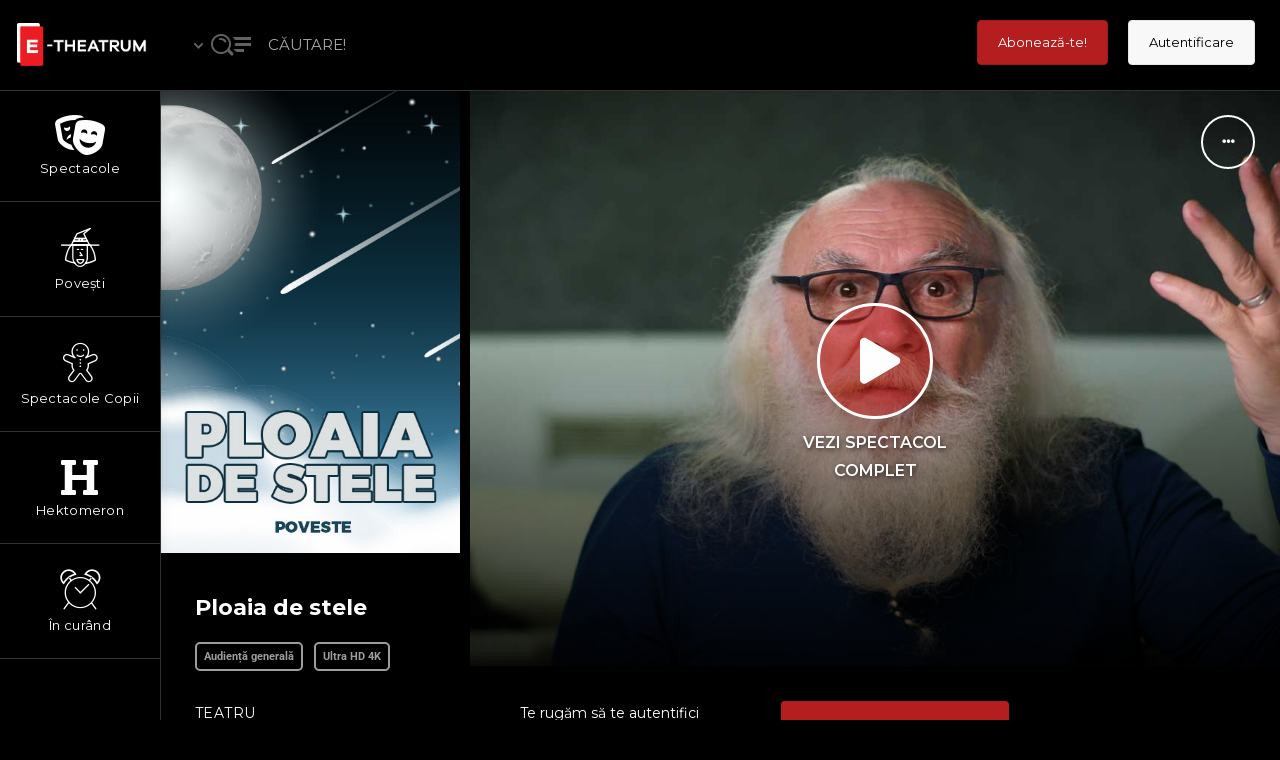

--- FILE ---
content_type: text/html; charset=UTF-8
request_url: https://e-theatrum.com/videos/ploaia-de-stele-2/
body_size: 50917
content:

<!doctype html>
<html lang="ro-RO">
<head>
	<meta charset="UTF-8">
	<meta name="viewport" content="width=device-width, initial-scale=1">
			<meta property="og:title" content="Ploaia de stele" />
	<meta property="og:site_name" content="E-theatrum" />
		<meta name="twitter:image" content="https://e-theatrum.com/media/afis-poveste-ploaia-de-stele.jpg" />
	<meta property="og:image" content="https://e-theatrum.com/media/afis-poveste-ploaia-de-stele.jpg" />
	<meta property="og:image:secure_url" content="https://e-theatrum.com/media/afis-poveste-ploaia-de-stele.jpg" />
			<link rel="profile" href="http://gmpg.org/xfn/11">
	<link rel="pingback" href="https://e-theatrum.com/xmlrpc.php" />
	<meta name='robots' content='index, follow, max-image-preview:large, max-snippet:-1, max-video-preview:-1' />
	<style>img:is([sizes="auto" i], [sizes^="auto," i]) { contain-intrinsic-size: 3000px 1500px }</style>
	<link rel="alternate" hreflang="ro" href="https://e-theatrum.com/videos/ploaia-de-stele-2/" />
<link rel="alternate" hreflang="x-default" href="https://e-theatrum.com/videos/ploaia-de-stele-2/" />

	<!-- This site is optimized with the Yoast SEO plugin v26.7 - https://yoast.com/wordpress/plugins/seo/ -->
	<title>Ploaia de stele - poveste nemuritoare - E-theatrum</title>
	<meta name="description" content="Ploaia de stele - poveste nemuritoare. Era odată o fetiţă căreia îi muriseră mama şi tata şi ea rămăsese aşa de săracă, încât nu mai avea" />
	<link rel="canonical" href="https://e-theatrum.com/videos/ploaia-de-stele-2/" />
	<meta property="og:locale" content="ro_RO" />
	<meta property="og:type" content="article" />
	<meta property="og:title" content="Ploaia de stele - poveste nemuritoare - E-theatrum" />
	<meta property="og:description" content="Ploaia de stele - poveste nemuritoare. Era odată o fetiţă căreia îi muriseră mama şi tata şi ea rămăsese aşa de săracă, încât nu mai avea" />
	<meta property="og:url" content="https://e-theatrum.com/videos/ploaia-de-stele-2/" />
	<meta property="og:site_name" content="E-theatrum" />
	<meta property="og:image" content="https://e-theatrum.com/media/afis-poveste-ploaia-de-stele.jpg" />
	<meta property="og:image:width" content="426" />
	<meta property="og:image:height" content="658" />
	<meta property="og:image:type" content="image/jpeg" />
	<meta name="twitter:card" content="summary_large_image" />
	<meta name="twitter:label1" content="Timp estimat pentru citire" />
	<meta name="twitter:data1" content="2 minute" />
	<script type="application/ld+json" class="yoast-schema-graph">{"@context":"https://schema.org","@graph":[{"@type":"WebPage","@id":"https://e-theatrum.com/videos/ploaia-de-stele-2/","url":"https://e-theatrum.com/videos/ploaia-de-stele-2/","name":"Ploaia de stele - poveste nemuritoare - E-theatrum","isPartOf":{"@id":"https://e-theatrum.com/#website"},"primaryImageOfPage":{"@id":"https://e-theatrum.com/videos/ploaia-de-stele-2/#primaryimage"},"image":{"@id":"https://e-theatrum.com/videos/ploaia-de-stele-2/#primaryimage"},"thumbnailUrl":"https://e-theatrum.com/media/afis-poveste-ploaia-de-stele.jpg","datePublished":"2021-09-15T11:30:59+00:00","description":"Ploaia de stele - poveste nemuritoare. Era odată o fetiţă căreia îi muriseră mama şi tata şi ea rămăsese aşa de săracă, încât nu mai avea","breadcrumb":{"@id":"https://e-theatrum.com/videos/ploaia-de-stele-2/#breadcrumb"},"inLanguage":"ro-RO","potentialAction":[{"@type":"ReadAction","target":["https://e-theatrum.com/videos/ploaia-de-stele-2/"]}]},{"@type":"ImageObject","inLanguage":"ro-RO","@id":"https://e-theatrum.com/videos/ploaia-de-stele-2/#primaryimage","url":"https://e-theatrum.com/media/afis-poveste-ploaia-de-stele.jpg","contentUrl":"https://e-theatrum.com/media/afis-poveste-ploaia-de-stele.jpg","width":426,"height":658,"caption":"Ploaia de stele poveste nemuritoare, povesti, teatru online"},{"@type":"BreadcrumbList","@id":"https://e-theatrum.com/videos/ploaia-de-stele-2/#breadcrumb","itemListElement":[{"@type":"ListItem","position":1,"name":"Home","item":"https://e-theatrum.com/"},{"@type":"ListItem","position":2,"name":"Videos","item":"https://e-theatrum.com/videos/"},{"@type":"ListItem","position":3,"name":"Ploaia de stele"}]},{"@type":"WebSite","@id":"https://e-theatrum.com/#website","url":"https://e-theatrum.com/","name":"E-theatrum","description":"spectacole de teatru online","publisher":{"@id":"https://e-theatrum.com/#organization"},"potentialAction":[{"@type":"SearchAction","target":{"@type":"EntryPoint","urlTemplate":"https://e-theatrum.com/?s={search_term_string}"},"query-input":{"@type":"PropertyValueSpecification","valueRequired":true,"valueName":"search_term_string"}}],"inLanguage":"ro-RO"},{"@type":"Organization","@id":"https://e-theatrum.com/#organization","name":"E-theatrum","url":"https://e-theatrum.com/","logo":{"@type":"ImageObject","inLanguage":"ro-RO","@id":"https://e-theatrum.com/#/schema/logo/image/","url":"https://e-theatrum.com/media/logo-Etheatrum-nou.png","contentUrl":"https://e-theatrum.com/media/logo-Etheatrum-nou.png","width":488,"height":856,"caption":"E-theatrum"},"image":{"@id":"https://e-theatrum.com/#/schema/logo/image/"}}]}</script>
	<!-- / Yoast SEO plugin. -->


<link rel='dns-prefetch' href='//fonts.googleapis.com' />
<link rel="alternate" type="application/rss+xml" title="E-theatrum &raquo; Flux" href="https://e-theatrum.com/feed/" />
<link rel="alternate" type="application/rss+xml" title="E-theatrum &raquo; Flux comentarii" href="https://e-theatrum.com/comments/feed/" />
<link rel="alternate" type="application/rss+xml" title="Flux comentarii E-theatrum &raquo; Ploaia de stele" href="https://e-theatrum.com/videos/ploaia-de-stele-2/feed/" />
<link rel='stylesheet' id='dashicons-css' href='https://e-theatrum.com/wp-includes/css/dashicons.min.css?ver=6.8.3' type='text/css' media='all' />
<link rel='stylesheet' id='wp-jquery-ui-dialog-css' href='https://e-theatrum.com/wp-includes/css/jquery-ui-dialog.min.css?ver=6.8.3' type='text/css' media='all' />
<link rel='stylesheet' id='wc-blocks-integration-css' href='https://e-theatrum.com/wp-content/plugins/woocommerce-subscriptions/build/index.css?ver=8.3.0' type='text/css' media='all' />
<link rel='stylesheet' id='wcsg-blocks-integration-css' href='https://e-theatrum.com/wp-content/plugins/woocommerce-subscriptions/build/gifting-blocks-checkout.css?ver=8.3.0' type='text/css' media='all' />
<style id='wp-emoji-styles-inline-css' type='text/css'>

	img.wp-smiley, img.emoji {
		display: inline !important;
		border: none !important;
		box-shadow: none !important;
		height: 1em !important;
		width: 1em !important;
		margin: 0 0.07em !important;
		vertical-align: -0.1em !important;
		background: none !important;
		padding: 0 !important;
	}
</style>
<link rel='stylesheet' id='wp-block-library-css' href='https://e-theatrum.com/wp-includes/css/dist/block-library/style.min.css?ver=6.8.3' type='text/css' media='all' />
<style id='classic-theme-styles-inline-css' type='text/css'>
/*! This file is auto-generated */
.wp-block-button__link{color:#fff;background-color:#32373c;border-radius:9999px;box-shadow:none;text-decoration:none;padding:calc(.667em + 2px) calc(1.333em + 2px);font-size:1.125em}.wp-block-file__button{background:#32373c;color:#fff;text-decoration:none}
</style>
<link rel='stylesheet' id='wc-memberships-blocks-css' href='https://e-theatrum.com/wp-content/plugins/woocommerce-memberships/assets/css/blocks/wc-memberships-blocks.min.css?ver=1.27.2' type='text/css' media='all' />
<style id='global-styles-inline-css' type='text/css'>
:root{--wp--preset--aspect-ratio--square: 1;--wp--preset--aspect-ratio--4-3: 4/3;--wp--preset--aspect-ratio--3-4: 3/4;--wp--preset--aspect-ratio--3-2: 3/2;--wp--preset--aspect-ratio--2-3: 2/3;--wp--preset--aspect-ratio--16-9: 16/9;--wp--preset--aspect-ratio--9-16: 9/16;--wp--preset--color--black: #000000;--wp--preset--color--cyan-bluish-gray: #abb8c3;--wp--preset--color--white: #ffffff;--wp--preset--color--pale-pink: #f78da7;--wp--preset--color--vivid-red: #cf2e2e;--wp--preset--color--luminous-vivid-orange: #ff6900;--wp--preset--color--luminous-vivid-amber: #fcb900;--wp--preset--color--light-green-cyan: #7bdcb5;--wp--preset--color--vivid-green-cyan: #00d084;--wp--preset--color--pale-cyan-blue: #8ed1fc;--wp--preset--color--vivid-cyan-blue: #0693e3;--wp--preset--color--vivid-purple: #9b51e0;--wp--preset--gradient--vivid-cyan-blue-to-vivid-purple: linear-gradient(135deg,rgba(6,147,227,1) 0%,rgb(155,81,224) 100%);--wp--preset--gradient--light-green-cyan-to-vivid-green-cyan: linear-gradient(135deg,rgb(122,220,180) 0%,rgb(0,208,130) 100%);--wp--preset--gradient--luminous-vivid-amber-to-luminous-vivid-orange: linear-gradient(135deg,rgba(252,185,0,1) 0%,rgba(255,105,0,1) 100%);--wp--preset--gradient--luminous-vivid-orange-to-vivid-red: linear-gradient(135deg,rgba(255,105,0,1) 0%,rgb(207,46,46) 100%);--wp--preset--gradient--very-light-gray-to-cyan-bluish-gray: linear-gradient(135deg,rgb(238,238,238) 0%,rgb(169,184,195) 100%);--wp--preset--gradient--cool-to-warm-spectrum: linear-gradient(135deg,rgb(74,234,220) 0%,rgb(151,120,209) 20%,rgb(207,42,186) 40%,rgb(238,44,130) 60%,rgb(251,105,98) 80%,rgb(254,248,76) 100%);--wp--preset--gradient--blush-light-purple: linear-gradient(135deg,rgb(255,206,236) 0%,rgb(152,150,240) 100%);--wp--preset--gradient--blush-bordeaux: linear-gradient(135deg,rgb(254,205,165) 0%,rgb(254,45,45) 50%,rgb(107,0,62) 100%);--wp--preset--gradient--luminous-dusk: linear-gradient(135deg,rgb(255,203,112) 0%,rgb(199,81,192) 50%,rgb(65,88,208) 100%);--wp--preset--gradient--pale-ocean: linear-gradient(135deg,rgb(255,245,203) 0%,rgb(182,227,212) 50%,rgb(51,167,181) 100%);--wp--preset--gradient--electric-grass: linear-gradient(135deg,rgb(202,248,128) 0%,rgb(113,206,126) 100%);--wp--preset--gradient--midnight: linear-gradient(135deg,rgb(2,3,129) 0%,rgb(40,116,252) 100%);--wp--preset--font-size--small: 13px;--wp--preset--font-size--medium: 20px;--wp--preset--font-size--large: 36px;--wp--preset--font-size--x-large: 42px;--wp--preset--spacing--20: 0.44rem;--wp--preset--spacing--30: 0.67rem;--wp--preset--spacing--40: 1rem;--wp--preset--spacing--50: 1.5rem;--wp--preset--spacing--60: 2.25rem;--wp--preset--spacing--70: 3.38rem;--wp--preset--spacing--80: 5.06rem;--wp--preset--shadow--natural: 6px 6px 9px rgba(0, 0, 0, 0.2);--wp--preset--shadow--deep: 12px 12px 50px rgba(0, 0, 0, 0.4);--wp--preset--shadow--sharp: 6px 6px 0px rgba(0, 0, 0, 0.2);--wp--preset--shadow--outlined: 6px 6px 0px -3px rgba(255, 255, 255, 1), 6px 6px rgba(0, 0, 0, 1);--wp--preset--shadow--crisp: 6px 6px 0px rgba(0, 0, 0, 1);}:where(.is-layout-flex){gap: 0.5em;}:where(.is-layout-grid){gap: 0.5em;}body .is-layout-flex{display: flex;}.is-layout-flex{flex-wrap: wrap;align-items: center;}.is-layout-flex > :is(*, div){margin: 0;}body .is-layout-grid{display: grid;}.is-layout-grid > :is(*, div){margin: 0;}:where(.wp-block-columns.is-layout-flex){gap: 2em;}:where(.wp-block-columns.is-layout-grid){gap: 2em;}:where(.wp-block-post-template.is-layout-flex){gap: 1.25em;}:where(.wp-block-post-template.is-layout-grid){gap: 1.25em;}.has-black-color{color: var(--wp--preset--color--black) !important;}.has-cyan-bluish-gray-color{color: var(--wp--preset--color--cyan-bluish-gray) !important;}.has-white-color{color: var(--wp--preset--color--white) !important;}.has-pale-pink-color{color: var(--wp--preset--color--pale-pink) !important;}.has-vivid-red-color{color: var(--wp--preset--color--vivid-red) !important;}.has-luminous-vivid-orange-color{color: var(--wp--preset--color--luminous-vivid-orange) !important;}.has-luminous-vivid-amber-color{color: var(--wp--preset--color--luminous-vivid-amber) !important;}.has-light-green-cyan-color{color: var(--wp--preset--color--light-green-cyan) !important;}.has-vivid-green-cyan-color{color: var(--wp--preset--color--vivid-green-cyan) !important;}.has-pale-cyan-blue-color{color: var(--wp--preset--color--pale-cyan-blue) !important;}.has-vivid-cyan-blue-color{color: var(--wp--preset--color--vivid-cyan-blue) !important;}.has-vivid-purple-color{color: var(--wp--preset--color--vivid-purple) !important;}.has-black-background-color{background-color: var(--wp--preset--color--black) !important;}.has-cyan-bluish-gray-background-color{background-color: var(--wp--preset--color--cyan-bluish-gray) !important;}.has-white-background-color{background-color: var(--wp--preset--color--white) !important;}.has-pale-pink-background-color{background-color: var(--wp--preset--color--pale-pink) !important;}.has-vivid-red-background-color{background-color: var(--wp--preset--color--vivid-red) !important;}.has-luminous-vivid-orange-background-color{background-color: var(--wp--preset--color--luminous-vivid-orange) !important;}.has-luminous-vivid-amber-background-color{background-color: var(--wp--preset--color--luminous-vivid-amber) !important;}.has-light-green-cyan-background-color{background-color: var(--wp--preset--color--light-green-cyan) !important;}.has-vivid-green-cyan-background-color{background-color: var(--wp--preset--color--vivid-green-cyan) !important;}.has-pale-cyan-blue-background-color{background-color: var(--wp--preset--color--pale-cyan-blue) !important;}.has-vivid-cyan-blue-background-color{background-color: var(--wp--preset--color--vivid-cyan-blue) !important;}.has-vivid-purple-background-color{background-color: var(--wp--preset--color--vivid-purple) !important;}.has-black-border-color{border-color: var(--wp--preset--color--black) !important;}.has-cyan-bluish-gray-border-color{border-color: var(--wp--preset--color--cyan-bluish-gray) !important;}.has-white-border-color{border-color: var(--wp--preset--color--white) !important;}.has-pale-pink-border-color{border-color: var(--wp--preset--color--pale-pink) !important;}.has-vivid-red-border-color{border-color: var(--wp--preset--color--vivid-red) !important;}.has-luminous-vivid-orange-border-color{border-color: var(--wp--preset--color--luminous-vivid-orange) !important;}.has-luminous-vivid-amber-border-color{border-color: var(--wp--preset--color--luminous-vivid-amber) !important;}.has-light-green-cyan-border-color{border-color: var(--wp--preset--color--light-green-cyan) !important;}.has-vivid-green-cyan-border-color{border-color: var(--wp--preset--color--vivid-green-cyan) !important;}.has-pale-cyan-blue-border-color{border-color: var(--wp--preset--color--pale-cyan-blue) !important;}.has-vivid-cyan-blue-border-color{border-color: var(--wp--preset--color--vivid-cyan-blue) !important;}.has-vivid-purple-border-color{border-color: var(--wp--preset--color--vivid-purple) !important;}.has-vivid-cyan-blue-to-vivid-purple-gradient-background{background: var(--wp--preset--gradient--vivid-cyan-blue-to-vivid-purple) !important;}.has-light-green-cyan-to-vivid-green-cyan-gradient-background{background: var(--wp--preset--gradient--light-green-cyan-to-vivid-green-cyan) !important;}.has-luminous-vivid-amber-to-luminous-vivid-orange-gradient-background{background: var(--wp--preset--gradient--luminous-vivid-amber-to-luminous-vivid-orange) !important;}.has-luminous-vivid-orange-to-vivid-red-gradient-background{background: var(--wp--preset--gradient--luminous-vivid-orange-to-vivid-red) !important;}.has-very-light-gray-to-cyan-bluish-gray-gradient-background{background: var(--wp--preset--gradient--very-light-gray-to-cyan-bluish-gray) !important;}.has-cool-to-warm-spectrum-gradient-background{background: var(--wp--preset--gradient--cool-to-warm-spectrum) !important;}.has-blush-light-purple-gradient-background{background: var(--wp--preset--gradient--blush-light-purple) !important;}.has-blush-bordeaux-gradient-background{background: var(--wp--preset--gradient--blush-bordeaux) !important;}.has-luminous-dusk-gradient-background{background: var(--wp--preset--gradient--luminous-dusk) !important;}.has-pale-ocean-gradient-background{background: var(--wp--preset--gradient--pale-ocean) !important;}.has-electric-grass-gradient-background{background: var(--wp--preset--gradient--electric-grass) !important;}.has-midnight-gradient-background{background: var(--wp--preset--gradient--midnight) !important;}.has-small-font-size{font-size: var(--wp--preset--font-size--small) !important;}.has-medium-font-size{font-size: var(--wp--preset--font-size--medium) !important;}.has-large-font-size{font-size: var(--wp--preset--font-size--large) !important;}.has-x-large-font-size{font-size: var(--wp--preset--font-size--x-large) !important;}
:where(.wp-block-post-template.is-layout-flex){gap: 1.25em;}:where(.wp-block-post-template.is-layout-grid){gap: 1.25em;}
:where(.wp-block-columns.is-layout-flex){gap: 2em;}:where(.wp-block-columns.is-layout-grid){gap: 2em;}
:root :where(.wp-block-pullquote){font-size: 1.5em;line-height: 1.6;}
</style>
<link rel='stylesheet' id='woocommerce-layout-css' href='https://e-theatrum.com/wp-content/plugins/woocommerce/assets/css/woocommerce-layout.css?ver=10.1.3' type='text/css' media='all' />
<link rel='stylesheet' id='woocommerce-smallscreen-css' href='https://e-theatrum.com/wp-content/plugins/woocommerce/assets/css/woocommerce-smallscreen.css?ver=10.1.3' type='text/css' media='only screen and (max-width: 768px)' />
<link rel='stylesheet' id='woocommerce-general-css' href='https://e-theatrum.com/wp-content/plugins/woocommerce/assets/css/woocommerce.css?ver=10.1.3' type='text/css' media='all' />
<style id='woocommerce-inline-inline-css' type='text/css'>
.woocommerce form .form-row .required { visibility: visible; }
</style>
<link rel='stylesheet' id='affwp-forms-css' href='https://e-theatrum.com/wp-content/plugins/affiliate-wp/assets/css/forms.min.css?ver=2.9.3' type='text/css' media='all' />
<link rel='stylesheet' id='wpml-legacy-horizontal-list-0-css' href='https://e-theatrum.com/wp-content/plugins/sitepress-multilingual-cms/templates/language-switchers/legacy-list-horizontal/style.min.css?ver=1' type='text/css' media='all' />
<link rel='stylesheet' id='wp-components-css' href='https://e-theatrum.com/wp-includes/css/dist/components/style.min.css?ver=6.8.3' type='text/css' media='all' />
<link rel='stylesheet' id='woocommerce_subscriptions_gifting-css' href='https://e-theatrum.com/wp-content/plugins/woocommerce-subscriptions/assets/css/gifting/shortcode-checkout.css?ver=10.1.3' type='text/css' media='all' />
<link rel='stylesheet' id='brands-styles-css' href='https://e-theatrum.com/wp-content/plugins/woocommerce/assets/css/brands.css?ver=10.1.3' type='text/css' media='all' />
<link rel='stylesheet' id='wc-memberships-frontend-css' href='https://e-theatrum.com/wp-content/plugins/woocommerce-memberships/assets/css/frontend/wc-memberships-frontend.min.css?ver=1.27.2' type='text/css' media='all' />
<link rel='stylesheet' id='parent-style-css' href='https://e-theatrum.com/wp-content/themes/skrn-progression/style.css?ver=6.8.3' type='text/css' media='all' />
<link rel='stylesheet' id='skrn-progression-style-css' href='https://e-theatrum.com/wp-content/themes/etheatrum-v2/style.css?ver=6.8.3' type='text/css' media='all' />
<link rel='stylesheet' id='skrn-progression-google-fonts-css' href='//fonts.googleapis.com/css?family=Lato%3A400%2C700%7CMontserrat%3A300%2C400%2C600%2C700%7C%26subset%3Dlatin&#038;ver=1.0.0' type='text/css' media='all' />
<link rel='stylesheet' id='font-awesome-new-css' href='https://e-theatrum.com/wp-content/themes/skrn-progression/inc/fonts/font-awesome-new/css/all.min.css?ver=1.0.0' type='text/css' media='all' />
<link rel='stylesheet' id='progression-studios-custom-style-css' href='https://e-theatrum.com/wp-content/themes/skrn-progression/css/progression_studios_custom_styles.css?ver=6.8.3' type='text/css' media='all' />
<style id='progression-studios-custom-style-inline-css' type='text/css'>

	
	
	
	
	#video-logo-background a {
		background:#000000;
		width:160px;
		text-align:center;
	}
	#video-logo-background:before {
		left:160px;
	}
	#video-logo-background:before {
		background:#000000;
	}
	#video-logo-background img {
		width:130px;
		text-align:center;
	}
	#video-search-header {
		height:90px;
		line-height:90px;
	}
	span.user-notification-count {
		top:29px;
	}
	#header-user-notification-click {
		padding-top:20px;
		padding-bottom:20px;
	}
	#header-user-profile-click {
		padding-top:25px;
		padding-bottom:25px;
	}
	header#videohead-pro {
		height:90px;
		position:fixed;
		background-color:#000000;
		border-bottom:1px solid #333333;
		
		background-repeat: no-repeat; background-position:center center; background-size: cover;
	}
	#main-nav-mobile {border-top:1px solid #333333;}
	#content-sidebar-pro, #col-main-with-sidebar, #progression-studios-sidebar-col-main, nav#sidebar-nav-pro {
		padding-top:90px;
	}
	#video-logo-background a {
		height:90px;
		line-height:90px;
	}
	#sidebar-nav-pro ul.sf-menu { letter-spacing:0.02em;}
	#sidebar-nav-pro ul.sf-menu li span.progression-megamenu-icon {
		font-size:40px;
		margin-bottom:6px;
	}
	#sidebar-nav-pro ul.sf-menu li a {
		font-size:12px;
	}
	nav#sidebar-nav-pro {
		position: fixed;
	}
	nav#sidebar-nav-pro, #sidebar-bg:before {
		width: 160px;
	}
	#video-search-header-filtering {
		width:calc(100vw - 160px);
	}
	#content-sidebar-pro:after,
	#sidebar-bg:after {
		left: 160px;
	}
	#content-sidebar-pro,
	#progression-studios-footer-page-builder.sidebar-dashboard-footer-spacing, #progression-studios-sidebar-col-main {
		margin-left: 160px;
	}
	#col-main-with-sidebar {
		left:460px;
		width:calc(100% - 460px);
	}
	@media only screen and (min-width: 960px) and (max-width: 1100px) {
		#col-main-with-sidebar {
			left:420px;
			width:calc(100% - 420px);
		}
	}
	@media only screen and (min-width: 768px) and (max-width: 959px) {
		#col-main-with-sidebar {
			left:260px;
			width:calc(100% - 260px);
		}
	}
	
	body #sidebar-bg .elementor-column-gap-default > .elementor-row > .elementor-column > .elementor-element-populated,
	#sidebar-bg footer#site-footer .dashboard-container-pro,
	#sidebar-bg .dashboard-container-pro {
		padding-left:50px; padding-right:50px;
	}
	
	#sidebar-bg:before {
		background:#000000;
		position: fixed;
	}
	#sidebar-bg:after {	background:#333333; }
	#sidebar-nav-pro ul.sf-menu li a {
		color:#ffffff;
		background:#000000;
		padding-top:26px;
		padding-bottom:26px;
		border-bottom:1px solid #333333; 
	}
	#sidebar-nav-pro ul.sf-menu a:hover, #sidebar-nav-pro ul.sf-menu li.sfHover a, #sidebar-nav-pro ul.sf-menu li.current-menu-item a {
		color:#b61f1f;
		background:rgba(255,255,255,  0);
	}
	#sidebar-nav-pro ul.sf-menu ul {
		background:#000000;
	}
	#sidebar-nav-pro ul.sf-menu li li a {
		font-size:13px;
		letter-spacing:0.02em;
		border-bottom:1px solid #333333;
	}
	#sidebar-nav-pro ul.sf-menu li.sfHover li a, #sidebar-nav-pro ul.sf-menu li.sfHover li.sfHover li a, #sidebar-nav-pro ul.sf-menu li.sfHover li.sfHover li.sfHover li a, #sidebar-nav-pro ul.sf-menu li.sfHover li.sfHover li.sfHover li.sfHover li a, #sidebar-nav-pro ul.sf-menu li.sfHover li.sfHover li.sfHover li.sfHover li.sfHover li a {
		color:#ffffff;
	}
	#sidebar-nav-pro ul.sf-menu li.sfHover li a:hover, #sidebar-nav-pro ul.sf-menu li.sfHover li.sfHover a, #sidebar-nav-pro ul.sf-menu li.sfHover li li a:hover, #sidebar-nav-pro ul.sf-menu li.sfHover li.sfHover li.sfHover a, #sidebar-nav-pro ul.sf-menu li.sfHover li li li a:hover, #sidebar-nav-pro ul.sf-menu li.sfHover li.sfHover li.sfHover a:hover, #sidebar-nav-pro ul.sf-menu li.sfHover li.sfHover li.sfHover li.sfHover a, #sidebar-nav-pro ul.sf-menu li.sfHover li li li li a:hover, #sidebar-nav-pro ul.sf-menu li.sfHover li.sfHover li.sfHover li.sfHover a:hover, #sidebar-nav-pro ul.sf-menu li.sfHover li.sfHover li.sfHover li.sfHover li.sfHover a, #sidebar-nav-pro ul.sf-menu li.sfHover li li li li li a:hover, #sidebar-nav-pro ul.sf-menu li.sfHover li.sfHover li.sfHover li.sfHover li.sfHover a:hover, #sidebar-nav-pro ul.sf-menu li.sfHover li.sfHover li.sfHover li.sfHover li.sfHover li.sfHover a {
		color:#ffffff;
	}
	body #logo-pro img {
		width:150px;
		padding-top:15px;
		padding-bottom:10px;
	}
	a, #movie-detail-rating h5 .arm_form_popup_container a, ul.fullscreen-reviews-pro h6 a:hover, ul.profile-social-media-sidebar-icons li a, ul#profile-watched-stats span, #header-user-profile-menu ul li a:hover, .progression-studios-slider-more-options ul li:last-child a:hover, .progression-studios-slider-more-options ul li a:hover, ul.skrn-video-cast-list li a:hover h6, form.favorite_user_post button.favorite-button-pro.is-favorite, form.favorite_user_post button.favorite-button-pro:hover,  form.wishlist_user_post button.wishlist-button-pro.is-wishlist, form.wishlist_user_post button.wishlist-button-pro:hover, .spoiler-review {
		color:#b61f1f;
	}
	a:hover, #movie-detail-rating h5 .arm_form_popup_container a:hover, ul.profile-social-media-sidebar-icons li a:hover, ul.video-director-mega-sidebar a:hover, ul.video-grenes-mega-sidebar a:hover {
		color:#dddddd;
	}
	header ul .sf-mega {margin-left:-600px; width:1200px;}
	body .elementor-section.elementor-section-boxed > .elementor-container {max-width:1200px;}
	.width-container-pro {  width:1200px; }
	
		 body.progression-studios-header-sidebar-before #progression-inline-icons .progression-studios-social-icons, body.progression-studios-header-sidebar-before:before, header#masthead-pro { background-color:#000000;
	}
	body.progression-studios-header-sidebar-before #progression-inline-icons .progression-studios-social-icons, body.progression-studios-header-sidebar-before:before, header#masthead-pro {
		
		background-repeat: no-repeat; background-position:center center; background-size: cover;
	}
	header#masthead-pro:after {
		background:#333333;
	}
	body {
		background-color:#000000;
		
		background-repeat: no-repeat; background-position:center center; background-size: cover; background-attachment: fixed;
	}
	#page-title-pro {
		background-color:#000000;
		
		background-repeat: no-repeat; background-position:center center; background-size: cover;
		border-color:#333333;
	}
	#progression-studios-page-title-container {
		padding-top:90px;
		padding-bottom:85px;
	}
	#progression-studios-post-page-title {
		background-color:#000000;
		
		background-repeat: no-repeat; background-position:center center; background-size: cover;
		padding-top:130px;
		padding-bottom:125px;
	}

	.sidebar h4.widget-title:before { background-color:#333333; }
	ul.progression-studios-header-social-icons li a {
		margin-top:29px;
		background:rgba(255,255,255,  0.15);
		color:rgba(255,255,255,  0.85);
	}
	ul.progression-studios-header-social-icons li a:hover {
		background:rgba(255,255,255,  0.22);
		color:#ffffff;
	}
	/* START BLOG STYLES */	
	#page-title-pro.page-title-pro-post-page {
		
		
		background-repeat: no-repeat; background-position:center center; background-size: cover;
	}
	.progression-blog-content {
		background:#000000;
	}
	.progression-studios-feaured-image {background:#000000;}
	.progression-studios-feaured-image:hover a img { opacity:1;}
	h2.progression-blog-title a, .progression-studios-blog-excerpt a.more-link {color:#ffffff;}
	h2.progression-blog-title a:hover, .progression-studios-blog-excerpt a.more-link:hover {color:#b61f1f;}
	/* END BLOG STYLES */
	/* START VIDEO STYLES */
	.progression-studios-video-index {border-color:rgba(0,0,0,0.08);}
	.progression-video-index-content {background:#000000; }
	.progression-studios-feaured-video-index {background:#000000;}
	.progression-studios-feaured-video-index:hover a img { opacity:1;}
	
	#movie-detail-header-pro {
		height:80vh;
		background-color:#000000;
		
	}
	#content-sidebar-pro, #content-sidebar-pro:after {
		background-color:#000000;
	}
	/* END VIDEO STYLES */
	
	/* START SHOP STYLES */
	.progression-studios-shop-index-content {
		background: #ffffff;
		border-color:rgba(0,0,0,0.09);
	}

	ul.products li.product .progression-studios-shop-index-content .star-rating {display:none;}	
	/* END SHOP STYLES */
	
	/* START BUTTON STYLES */
	.infinite-nav-pro a {
		color:#ffffff;
		background:#b61f1f;
		border-color:#b61f1f;
	}
	.video-tabs-nav-aztec a.active,
	.video-tabs-nav-vayvo a.active {
		border-color:#b61f1f;
	}
	.progression-own-theme .owl-dots .owl-dot.active span  {
		background:#b61f1f;
	}
	.infinite-nav-pro a:hover {
		color:#ffffff;
		background:#9d9d9d;
		border-color:#9d9d9d;
	}
	.select_vayvo_season_5 ul.skrn-progression-video-season-navigation li.progression-video-season-title:nth-child(5) a,
	.select_vayvo_season_4 ul.skrn-progression-video-season-navigation li.progression-video-season-title:nth-child(4) a,
	.select_vayvo_season_3 ul.skrn-progression-video-season-navigation li.progression-video-season-title:nth-child(3) a,
	.select_vayvo_season_2 ul.skrn-progression-video-season-navigation li.progression-video-season-title:nth-child(2) a,
	ul.skrn-progression-video-season-navigation li.progression-video-season-title.current a  {
		border-color:#b61f1f;
	}
	ul.dashboard-sub-menu li.current a:after,
	.checkbox-pro-container .checkmark-pro:after  {
		background:#b61f1f;
	}
	.wpneo-fields input[type='number'], .wpneo-fields input[type='text'], .wpneo-fields input[type='email'], .wpneo-fields input[type='password'],  .wpneo-fields textarea, .campaign_update_field_copy  input, .campaign_update_field_copy  textarea, #campaign_update_addon_field input, #campaign_update_addon_field textarea,
	.woocommerce input, #content-pro .woocommerce table.shop_table .coupon input#coupon_code, #content-pro .woocommerce table.shop_table input, form.checkout.woocommerce-checkout textarea.input-text, form.checkout.woocommerce-checkout input.input-text,
	.post-password-form input, .search-form input.search-field, .wpcf7 select, #respond textarea, #respond input, .wpcf7-form input, .wpcf7-form textarea {
		background-color:#ffffff;
		border-color:#333333;
	}
	.wpneo-fields input[type='text'], .wpneo-fields input[type='email'], .wpneo-fields input[type='password'],  .wpneo-fields textarea {
		border-color:#333333 !important;
	}
	body a.progression-studios-skrn-slider-button,
	.post-password-form input[type=submit], #respond input.submit, .wpcf7-form input.wpcf7-submit {
		font-size:14px;
	}
	a.arm_paid_post_buy_now_btn,
	.tablet-mobile-video-search-header-buttons input,
	.video-search-header-buttons input,
	.helpmeout-rewards-select_button button.select_rewards_button,
	#boxed-layout-pro .woocommerce .shop_table input.button, #boxed-layout-pro .form-submit input#submit, #boxed-layout-pro #customer_login input.button, #boxed-layout-pro .woocommerce-checkout-payment input.button, #boxed-layout-pro button.button, #boxed-layout-pro a.button  {
		font-size:13px;
	}
	.tablet-mobile-video-search-header-buttons input,
	.video-search-header-buttons input,
	#progression-checkout-basket a.cart-button-header-cart, .search-form input.search-field, .wpcf7 select, .post-password-form input, #respond textarea, #respond input, .wpcf7-form input, .wpcf7-form textarea {
		border-radius:4px;
	}
	#helpmeeout-login-form:before {
		border-bottom: 8px solid #b61f1f;
	}
	a.edit-profile-sidebar,
	body .select2-container--default .select2-results__option--highlighted[aria-selected],
	.tablet-mobile-video-search-header-buttons input#mobile-configure-rest:hover,
	.tablet-mobile-video-search-header-buttons input,
	.video-search-header-buttons input#configreset:hover,
	.video-search-header-buttons input,
	.tags-progression a:hover,
	.progression-page-nav a:hover, .progression-page-nav span, #boxed-layout-pro ul.page-numbers li a:hover, #boxed-layout-pro ul.page-numbers li span.current {
		color:#ffffff;
		border-color:#b61f1f;
		background:#b61f1f;
	}
	.column-search-header .asRange .asRange-pointer:before, .column-search-header .asRange .asRange-selected {background:#b61f1f;}
	.progression-page-nav a:hover span {
		color:#ffffff;
	}
	.user-notification-count,
	#progression-checkout-basket a.cart-button-header-cart, .flex-direction-nav a:hover, #boxed-layout-pro .woocommerce-shop-single .summary button.button,
	#boxed-layout-pro .woocommerce-shop-single .summary a.button,
	.mc4wp-form input[type='submit'] {
		color:#ffffff;
		background:#b61f1f;
	}
	a.arm_paid_post_buy_now_btn,
	body a.progression-studios-skrn-slider-button,
	#boxed-layout-pro a.button-progression,
	.woocommerce form input.button,
	.woocommerce form input.woocommerce-Button,
	.helpmeout-rewards-select_button button.select_rewards_button,
	button.wpneo_donate_button,
	.sidebar ul.progression-studios-social-widget li a,
	footer#site-footer .tagcloud a, .tagcloud a, body .woocommerce nav.woocommerce-MyAccount-navigation li.is-active a,
	.post-password-form input[type=submit], #respond input.submit, .wpcf7-form input.wpcf7-submit,
	#boxed-layout-pro .woocommerce .shop_table input.button, #boxed-layout-pro .form-submit input#submit, #boxed-layout-pro #customer_login input.button, #boxed-layout-pro .woocommerce-checkout-payment input.button, #boxed-layout-pro button.button, #boxed-layout-pro a.button {
		color:#ffffff;
		background:#b61f1f;
		border-radius:4px;
		letter-spacing:0em;
	}
	#skrn-header-user-profile-login a,
	#skrn-landing-login-logout-header a {
		border-radius:4px;
		letter-spacing:0em;
		margin-top:20px;
	}
	#skrn-landing-login-logout-header a,
	#skrn-header-user-profile-login a.arm_form_popup_link,
	#skrn-landing-login-logout-header a.arm_form_popup_link {
		color:#000000 !important;
		background:#f9f9f9 !important;
		border-color:#e7e7e7 !important;
	}
	#skrn-landing-login-logout-header a:hover,
	#skrn-header-user-profile-login a.arm_form_popup_link:hover,
	#skrn-landing-login-logout-header a.arm_form_popup_link:hover {
		color:#ffffff !important;
		background:#b61f1f !important;
		border-color:#b61f1f !important;
	}
	.progression-studios-post-slider-main .flex-control-paging li a.flex-active {
		color:#ffffff;
		background:#b61f1f;
		border-color:#b61f1f;
	}
	#skrn-landing-mobile-login-logout-header a,
	.tags-progression a:hover {
		color:#ffffff;
		background:#b61f1f;
	}
	#skrn-landing-mobile-login-logout-header a.arm_form_popup_link {
		color:#ffffff !important;
		background:#b61f1f !important;
	}
	#mobile-menu-icon-pro span.progression-mobile-menu-text,
	#boxed-layout-pro .woocommerce-shop-single .summary button.button,
	#boxed-layout-pro .woocommerce-shop-single .summary a.button {
		letter-spacing:0em;
	}
	body .woocommerce nav.woocommerce-MyAccount-navigation li.is-active a {
	border-radius:0px;
	}
	#skrn-mobile-video-search-header input.skrn-mobile-search-field-progression:focus,
	ul.skrn-video-search-columns .select2.select2-container--open .select2-selection,
	.wpneo-fields input[type='number']:focus, #wpneofrontenddata .wpneo-fields select:focus, .campaign_update_field_copy  input:focus, .campaign_update_field_copy  textarea:focus, #campaign_update_addon_field input:focus, #campaign_update_addon_field textarea:focus, .wpneo-fields input[type='text']:focus, .wpneo-fields input[type='email']:focus, .wpneo-fields input[type='password']:focus,  .wpneo-fields textarea:focus {
		border-color:#b61f1f !important;
	}
	.dashboard-head-date input[type='text']:focus,
	#panel-search-progression .search-form input.search-field:focus, blockquote.alignleft, blockquote.alignright, body .woocommerce-shop-single table.variations td.value select:focus, .woocommerce input:focus, #content-pro .woocommerce table.shop_table .coupon input#coupon_code:focus, body #content-pro .woocommerce table.shop_table input:focus, body #content-pro .woocommerce form.checkout.woocommerce-checkout input.input-text:focus, body #content-pro .woocommerce form.checkout.woocommerce-checkout textarea.input-text:focus, form.checkout.woocommerce-checkout input.input-text:focus, form#mc-embedded-subscribe-form  .mc-field-group input:focus, .wpcf7-form select:focus, blockquote, .post-password-form input:focus, .search-form input.search-field:focus, #respond textarea:focus, #respond input:focus, .wpcf7-form input:focus, .wpcf7-form textarea:focus,
	.widget.widget_price_filter form .price_slider_wrapper .price_slider .ui-slider-handle {
		border-color:#b61f1f;
		outline:none;
	}
	body .woocommerce .woocommerce-MyAccount-content {
		border-left-color:#b61f1f;
	}
	ul.progression-filter-button-group li.pro-checked {
		border-color:#b61f1f;
	}
	.widget.widget_price_filter form .price_slider_wrapper .price_slider .ui-slider-range {
		background:#b61f1f;
	}
	.tablet-mobile-video-search-header-buttons input:hover,
	.video-search-header-buttons input:hover {
		border-color:#9d9d9d;
	}
	#skrn-landing-mobile-login-logout-header a.arm_form_popup_link:hover {
		color:#ffffff !important;
		background:#9d9d9d !important;
	}
	a.arm_paid_post_buy_now_btn:hover,
	body a.progression-studios-skrn-slider-button:hover,
	#skrn-landing-mobile-login-logout-header a:hover,
	a.edit-profile-sidebar:hover,
	.tablet-mobile-video-search-header-buttons input:hover,
	.video-search-header-buttons input:hover,
	#boxed-layout-pro a.button-progression:hover,
	.woocommerce form input.button:hover,
	.woocommerce form input.woocommerce-Button:hover,
	body #progression-checkout-basket a.cart-button-header-cart:hover, #boxed-layout-pro .woocommerce-shop-single .summary button.button:hover,
	#boxed-layout-pro .woocommerce-shop-single .summary a.button:hover, .mc4wp-form input[type='submit']:hover, .progression-studios-blog-cat-overlay a, .progression-studios-blog-cat-overlay a:hover,
	.sidebar ul.progression-studios-social-widget li a:hover,
	footer#site-footer .tagcloud a:hover, .tagcloud a:hover, #boxed-layout-pro .woocommerce .shop_table input.button:hover, #boxed-layout-pro .form-submit input#submit:hover, #boxed-layout-pro #customer_login input.button:hover, #boxed-layout-pro .woocommerce-checkout-payment input.button:hover, #boxed-layout-pro button.button:hover, #boxed-layout-pro a.button:hover, .post-password-form input[type=submit]:hover, #respond input.submit:hover, .wpcf7-form input.wpcf7-submit:hover {
		color:#ffffff;
		background:#9d9d9d;
	}
	/* END BUTTON STYLES */
	
	/* START Sticky Nav Styles */
	.progression-sticky-scrolled #progression-studios-nav-bg,
	.progression-studios-transparent-header .progression-sticky-scrolled #progression-studios-nav-bg,
	.progression-studios-transparent-header .progression-sticky-scrolled header#masthead-pro, .progression-sticky-scrolled header#masthead-pro, #progression-sticky-header.progression-sticky-scrolled { background-color:#000000; }
	body .progression-sticky-scrolled #logo-pro img {
		
		
		
	}
	
	
			.progression_studios_force_dark_navigation_color .progression-sticky-scrolled #progression-shopping-cart-count a.progression-count-icon-nav i.shopping-cart-header-icon,
			.progression_studios_force_light_navigation_color .progression-sticky-scrolled #progression-shopping-cart-count a.progression-count-icon-nav i.shopping-cart-header-icon,
			.progression-sticky-scrolled #progression-shopping-cart-count a.progression-count-icon-nav i.shopping-cart-header-icon,
			.progression-sticky-scrolled .active-mobile-icon-pro #mobile-menu-icon-pro, .progression-sticky-scrolled #mobile-menu-icon-pro,  .progression-sticky-scrolled #mobile-menu-icon-pro:hover,
			.progression-sticky-scrolled  #progression-studios-header-login-container a.progresion-studios-login-icon,
	.progression-sticky-scrolled #progression-studios-header-search-icon i.pe-7s-search,
	.progression-sticky-scrolled #progression-inline-icons .progression-studios-social-icons a, .progression-sticky-scrolled .sf-menu a {
		color:#ffffff;
	}	
	
	
		.progression-sticky-scrolled .sf-menu a:before {
			background:#dd3333;
		}
		.progression-sticky-scrolled .sf-menu a:hover:before, .progression-sticky-scrolled .sf-menu li.sfHover a:before, .progression-sticky-scrolled .sf-menu li.current-menu-item a:before {
			opacity:1;
			background:#dd3333;
		}
			
	/* END Sticky Nav Styles */
	/* START Main Navigation Customizer Styles */
	#progression-shopping-cart-count a.progression-count-icon-nav, nav#site-navigation { letter-spacing: 0.04em; }
	
	#progression-inline-icons .progression-studios-social-icons a {
		color:#ffffff;
		padding-top:34px;
		padding-bottom:34px;
		font-size:16px;
	}
	#mobile-menu-icon-pro {
		min-width:19px;
		color:#dddddd;
		padding-top:34px;
		padding-bottom:32px;
		font-size:19px;
	}
	#mobile-menu-icon-pro:hover, .active-mobile-icon-pro #mobile-menu-icon-pro {
		color:#dddddd;
	}
	#mobile-menu-icon-pro span.progression-mobile-menu-text {
		font-size:13px;
	}
	#progression-shopping-cart-count span.progression-cart-count {
		top:36px;
	}
	#progression-shopping-cart-count a.progression-count-icon-nav i.shopping-cart-header-icon {
		color:#ffffff;
		padding-top:32px;
		padding-bottom:32px;
		font-size:23px;
	}
	.progression-sticky-scrolled #progression-shopping-cart-count a.progression-count-icon-nav i.shopping-cart-header-icon {
		color:#ffffff;
	}
	.progression-sticky-scrolled  #progression-shopping-cart-count a.progression-count-icon-nav i.shopping-cart-header-icon:hover,
	.progression-sticky-scrolled  .activated-class #progression-shopping-cart-count a.progression-count-icon-nav i.shopping-cart-header-icon,
	#progression-shopping-cart-count a.progression-count-icon-nav i.shopping-cart-header-icon:hover,
	.activated-class #progression-shopping-cart-count a.progression-count-icon-nav i.shopping-cart-header-icon { 
		color:#dddddd;
	}
	#progression-studios-header-login-container a.progresion-studios-login-icon {
		color:#ffffff;
		padding-top:24px;
		padding-bottom:24px;
		font-size:21px;
	}
	#progression-studios-header-search-icon i.pe-7s-search span, #progression-studios-header-login-container a.progresion-studios-login-icon span {
		font-size:13px;
	}
	#progression-studios-header-login-container a.progresion-studios-login-icon i.fa-sign-in {
		font-size:19px;
	}
	
	#progression-studios-header-search-icon i.pe-7s-search {
		color:#ffffff;
		padding-top:33px;
		padding-bottom:33px;
		font-size:21px;
	}
	.sf-menu a {
		color:#ffffff;
		padding-top:37px;
		padding-bottom:37px;
		font-size:13px;
		
	}
	#main-nav-mobile { background:#000000; }
	ul.mobile-menu-pro li a { color:#ffffff; }
	ul.mobile-menu-pro li a { letter-spacing:0.02em; }
	.progression_studios_force_light_navigation_color .progression-sticky-scrolled  #progression-inline-icons .progression-studios-social-icons a,
	.progression_studios_force_dark_navigation_color .progression-sticky-scrolled  #progression-inline-icons .progression-studios-social-icons a,
	.progression_studios_force_dark_navigation_color .progression-sticky-scrolled #progression-studios-header-search-icon i.pe-7s-search, 
	.progression_studios_force_dark_navigation_color .progression-sticky-scrolled #progression-studios-header-login-container a.progresion-studios-login-icon, 
	.progression_studios_force_dark_navigation_color .progression-sticky-scrolled .sf-menu a,
	.progression_studios_force_light_navigation_color .progression-sticky-scrolled #progression-studios-header-search-icon i.pe-7s-search,
	.progression_studios_force_light_navigation_color .progression-sticky-scrolled #progression-studios-header-login-container a.progresion-studios-login-icon, 
	.progression_studios_force_light_navigation_color .progression-sticky-scrolled .sf-menu a  {
		color:#ffffff;
	}
	
		.sf-menu a:before {
			background:#b61f1f;
			margin-top:18px;
		}
		.sf-menu a:hover:before, .sf-menu li.sfHover a:before, .sf-menu li.current-menu-item a:before {
			opacity:1;
			background:#b61f1f;
		}
		.progression_studios_force_dark_navigation_color .progression-sticky-scrolled .sf-menu a:before, 
		.progression_studios_force_dark_navigation_color .progression-sticky-scrolled .sf-menu a:hover:before, 
		.progression_studios_force_dark_navigation_color .progression-sticky-scrolled .sf-menu li.sfHover a:before, 
		.progression_studios_force_dark_navigation_color .progression-sticky-scrolled .sf-menu li.current-menu-item a:before,
	
		.progression_studios_force_light_navigation_color .progression-sticky-scrolled .sf-menu a:before, 
		.progression_studios_force_light_navigation_color .progression-sticky-scrolled .sf-menu a:hover:before, 
		.progression_studios_force_light_navigation_color .progression-sticky-scrolled .sf-menu li.sfHover a:before, 
		.progression_studios_force_light_navigation_color .progression-sticky-scrolled .sf-menu li.current-menu-item a:before {
			background:#b61f1f;
		}
			
	.progression_studios_force_light_navigation_color .progression-sticky-scrolled  #progression-inline-icons .progression-studios-social-icons a:hover,
	.progression_studios_force_dark_navigation_color .progression-sticky-scrolled  #progression-inline-icons .progression-studios-social-icons a:hover,
	.progression_studios_force_dark_navigation_color .progression-sticky-scrolled #progression-studios-header-search-icon:hover i.pe-7s-search, 
	.progression_studios_force_dark_navigation_color .progression-sticky-scrolled #progression-studios-header-search-icon.active-search-icon-pro i.pe-7s-search, 
	.progression_studios_force_dark_navigation_color .progression-sticky-scrolled #progression-studios-header-login-container:hover a.progresion-studios-login-icon, 
	.progression_studios_force_dark_navigation_color .progression-sticky-scrolled #progression-studios-header-login-container.helpmeout-activated-class a.progresion-studios-login-icon, 
	.progression_studios_force_dark_navigation_color .progression-sticky-scrolled #progression-inline-icons .progression-studios-social-icons a:hover, 
	.progression_studios_force_dark_navigation_color .progression-sticky-scrolled #progression-shopping-cart-count a.progression-count-icon-nav:hover, 
	.progression_studios_force_dark_navigation_color .progression-sticky-scrolled .sf-menu a:hover, 
	.progression_studios_force_dark_navigation_color .progression-sticky-scrolled .sf-menu li.sfHover a, 
	.progression_studios_force_dark_navigation_color .progression-sticky-scrolled .sf-menu li.current-menu-item a,
	.progression_studios_force_light_navigation_color .progression-sticky-scrolled #progression-studios-header-search-icon:hover i.pe-7s-search, 
	.progression_studios_force_light_navigation_color .progression-sticky-scrolled #progression-studios-header-search-icon.active-search-icon-pro i.pe-7s-search, 
	
	
	.progression_studios_force_light_navigation_color .progression-sticky-scrolled #progression-studios-header-login-container:hover a.progresion-studios-login-icon, 
	.progression_studios_force_light_navigation_color .progression-sticky-scrolled #progression-studios-header-login-container.helpmeout-activated-class a.progresion-studios-login-icon, 
	
	.progression_studios_force_light_navigation_color .progression-sticky-scrolled #progression-inline-icons .progression-studios-social-icons a:hover, 
	.progression_studios_force_light_navigation_color .progression-sticky-scrolled #progression-shopping-cart-count a.progression-count-icon-nav:hover, 
	.progression_studios_force_light_navigation_color .progression-sticky-scrolled .sf-menu a:hover, 
	.progression_studios_force_light_navigation_color .progression-sticky-scrolled .sf-menu li.sfHover a, 
	.progression_studios_force_light_navigation_color .progression-sticky-scrolled .sf-menu li.current-menu-item a,
	
	#progression-studios-header-login-container:hover a.progresion-studios-login-icon, #progression-studios-header-login-container.helpmeout-activated-class a.progresion-studios-login-icon,
	
	#progression-studios-header-search-icon:hover i.pe-7s-search, #progression-studios-header-search-icon.active-search-icon-pro i.pe-7s-search, #progression-inline-icons .progression-studios-social-icons a:hover, #progression-shopping-cart-count a.progression-count-icon-nav:hover, .sf-menu a:hover, .sf-menu li.sfHover a, .sf-menu li.current-menu-item a {
		color:#dddddd;
	}
	ul#progression-studios-panel-login, #progression-checkout-basket, #panel-search-progression, .sf-menu ul {
		background:#000000;
	}
	ul#progression-studios-panel-login li a, .sf-menu li li a { 
		letter-spacing:0em;
		font-size:13px;
	}
	#progression-checkout-basket .progression-sub-total {
		font-size:13px;
	}
	ul#progression-studios-panel-login, #panel-search-progression input, #progression-checkout-basket ul#progression-cart-small li.empty { 
		font-size:13px;
	}
	ul#progression-studios-panel-login a,
	.progression-sticky-scrolled #progression-checkout-basket, .progression-sticky-scrolled #progression-checkout-basket a, .progression-sticky-scrolled .sf-menu li.sfHover li a, .progression-sticky-scrolled .sf-menu li.sfHover li.sfHover li a, .progression-sticky-scrolled .sf-menu li.sfHover li.sfHover li.sfHover li a, .progression-sticky-scrolled .sf-menu li.sfHover li.sfHover li.sfHover li.sfHover li a, .progression-sticky-scrolled .sf-menu li.sfHover li.sfHover li.sfHover li.sfHover li.sfHover li a, #panel-search-progression .search-form input.search-field, .progression_studios_force_dark_navigation_color .progression-sticky-scrolled .sf-menu li.sfHover li a, .progression_studios_force_dark_navigation_color .progression-sticky-scrolled .sf-menu li.sfHover li.sfHover li a, .progression_studios_force_dark_navigation_color .progression-sticky-scrolled .sf-menu li.sfHover li.sfHover li.sfHover li a, .progression_studios_force_dark_navigation_color .progression-sticky-scrolled .sf-menu li.sfHover li.sfHover li.sfHover li.sfHover li a, .progression_studios_force_dark_navigation_color .progression-sticky-scrolled .sf-menu li.sfHover li.sfHover li.sfHover li.sfHover li.sfHover li a, .progression_studios_force_dark_navigation_color .sf-menu li.sfHover li a, .progression_studios_force_dark_navigation_color .sf-menu li.sfHover li.sfHover li a, .progression_studios_force_dark_navigation_color .sf-menu li.sfHover li.sfHover li.sfHover li a, .progression_studios_force_dark_navigation_color .sf-menu li.sfHover li.sfHover li.sfHover li.sfHover li a, .progression_studios_force_dark_navigation_color .sf-menu li.sfHover li.sfHover li.sfHover li.sfHover li.sfHover li a, .progression_studios_force_light_navigation_color .progression-sticky-scrolled .sf-menu li.sfHover li a, .progression_studios_force_light_navigation_color .progression-sticky-scrolled .sf-menu li.sfHover li.sfHover li a, .progression_studios_force_light_navigation_color .progression-sticky-scrolled .sf-menu li.sfHover li.sfHover li.sfHover li a, .progression_studios_force_light_navigation_color .progression-sticky-scrolled .sf-menu li.sfHover li.sfHover li.sfHover li.sfHover li a, .progression_studios_force_light_navigation_color .progression-sticky-scrolled .sf-menu li.sfHover li.sfHover li.sfHover li.sfHover li.sfHover li a, .progression_studios_force_light_navigation_color .sf-menu li.sfHover li a, .progression_studios_force_light_navigation_color .sf-menu li.sfHover li.sfHover li a, .progression_studios_force_light_navigation_color .sf-menu li.sfHover li.sfHover li.sfHover li a, .progression_studios_force_light_navigation_color .sf-menu li.sfHover li.sfHover li.sfHover li.sfHover li a, .progression_studios_force_light_navigation_color .sf-menu li.sfHover li.sfHover li.sfHover li.sfHover li.sfHover li a, .sf-menu li.sfHover.highlight-button li a, .sf-menu li.current-menu-item.highlight-button li a, .progression-sticky-scrolled #progression-checkout-basket a.checkout-button-header-cart:hover, #progression-checkout-basket a.checkout-button-header-cart:hover, #progression-checkout-basket, #progression-checkout-basket a, .sf-menu li.sfHover li a, .sf-menu li.sfHover li.sfHover li a, .sf-menu li.sfHover li.sfHover li.sfHover li a, .sf-menu li.sfHover li.sfHover li.sfHover li.sfHover li a, .sf-menu li.sfHover li.sfHover li.sfHover li.sfHover li.sfHover li a {
		color:#ffffff;
	}
	
	.progression-sticky-scrolled ul#progression-studios-panel-login li a:hover, .progression-sticky-scrolled .sf-menu li li a:hover,  .progression-sticky-scrolled .sf-menu li.sfHover li a, .progression-sticky-scrolled .sf-menu li.current-menu-item li a, .sf-menu li.sfHover li a, .sf-menu li.sfHover li.sfHover li a, .sf-menu li.sfHover li.sfHover li.sfHover li a, .sf-menu li.sfHover li.sfHover li.sfHover li.sfHover li a, .sf-menu li.sfHover li.sfHover li.sfHover li.sfHover li.sfHover li a { 
		background:none;
	}
	ul#progression-studios-panel-login a:hover,
	.progression-sticky-scrolled #progression-checkout-basket a:hover, .progression-sticky-scrolled #progression-checkout-basket ul#progression-cart-small li h6, .progression-sticky-scrolled #progression-checkout-basket .progression-sub-total span.total-number-add, .progression-sticky-scrolled .sf-menu li.sfHover li a:hover, .progression-sticky-scrolled .sf-menu li.sfHover li.sfHover a, .progression-sticky-scrolled .sf-menu li.sfHover li li a:hover, .progression-sticky-scrolled .sf-menu li.sfHover li.sfHover li.sfHover a, .progression-sticky-scrolled .sf-menu li.sfHover li li li a:hover, .progression-sticky-scrolled .sf-menu li.sfHover li.sfHover li.sfHover a:hover, .progression-sticky-scrolled .sf-menu li.sfHover li.sfHover li.sfHover li.sfHover a, .progression-sticky-scrolled .sf-menu li.sfHover li li li li a:hover, .progression-sticky-scrolled .sf-menu li.sfHover li.sfHover li.sfHover li.sfHover a:hover, .progression-sticky-scrolled .sf-menu li.sfHover li.sfHover li.sfHover li.sfHover li.sfHover a, .progression-sticky-scrolled .sf-menu li.sfHover li li li li li a:hover, .progression-sticky-scrolled .sf-menu li.sfHover li.sfHover li.sfHover li.sfHover li.sfHover a:hover, .progression-sticky-scrolled .sf-menu li.sfHover li.sfHover li.sfHover li.sfHover li.sfHover li.sfHover a, .progression_studios_force_dark_navigation_color .progression-sticky-scrolled .sf-menu li.sfHover li a:hover, .progression_studios_force_dark_navigation_color .progression-sticky-scrolled .sf-menu li.sfHover li.sfHover a, .progression_studios_force_dark_navigation_color .progression-sticky-scrolled .sf-menu li.sfHover li li a:hover, .progression_studios_force_dark_navigation_color .progression-sticky-scrolled .sf-menu li.sfHover li.sfHover li.sfHover a, .progression_studios_force_dark_navigation_color .progression-sticky-scrolled .sf-menu li.sfHover li li li a:hover, .progression_studios_force_dark_navigation_color .progression-sticky-scrolled .sf-menu li.sfHover li.sfHover li.sfHover a:hover, .progression_studios_force_dark_navigation_color .progression-sticky-scrolled .sf-menu li.sfHover li.sfHover li.sfHover li.sfHover a, .progression_studios_force_dark_navigation_color .progression-sticky-scrolled .sf-menu li.sfHover li li li li a:hover, .progression_studios_force_dark_navigation_color .progression-sticky-scrolled .sf-menu li.sfHover li.sfHover li.sfHover li.sfHover a:hover, .progression_studios_force_dark_navigation_color .progression-sticky-scrolled .sf-menu li.sfHover li.sfHover li.sfHover li.sfHover li.sfHover a, .progression_studios_force_dark_navigation_color .progression-sticky-scrolled .sf-menu li.sfHover li li li li li a:hover, .progression_studios_force_dark_navigation_color .progression-sticky-scrolled .sf-menu li.sfHover li.sfHover li.sfHover li.sfHover li.sfHover a:hover, .progression_studios_force_dark_navigation_color .progression-sticky-scrolled .sf-menu li.sfHover li.sfHover li.sfHover li.sfHover li.sfHover li.sfHover a, .progression_studios_force_dark_navigation_color .sf-menu li.sfHover li a:hover, .progression_studios_force_dark_navigation_color .sf-menu li.sfHover li.sfHover a, .progression_studios_force_dark_navigation_color .sf-menu li.sfHover li li a:hover, .progression_studios_force_dark_navigation_color .sf-menu li.sfHover li.sfHover li.sfHover a, .progression_studios_force_dark_navigation_color .sf-menu li.sfHover li li li a:hover, .progression_studios_force_dark_navigation_color .sf-menu li.sfHover li.sfHover li.sfHover a:hover, .progression_studios_force_dark_navigation_color .sf-menu li.sfHover li.sfHover li.sfHover li.sfHover a, .progression_studios_force_dark_navigation_color .sf-menu li.sfHover li li li li a:hover, .progression_studios_force_dark_navigation_color .sf-menu li.sfHover li.sfHover li.sfHover li.sfHover a:hover, .progression_studios_force_dark_navigation_color .sf-menu li.sfHover li.sfHover li.sfHover li.sfHover li.sfHover a, .progression_studios_force_dark_navigation_color .sf-menu li.sfHover li li li li li a:hover, .progression_studios_force_dark_navigation_color .sf-menu li.sfHover li.sfHover li.sfHover li.sfHover li.sfHover a:hover, .progression_studios_force_dark_navigation_color .sf-menu li.sfHover li.sfHover li.sfHover li.sfHover li.sfHover li.sfHover a, .progression_studios_force_light_navigation_color .progression-sticky-scrolled .sf-menu li.sfHover li a:hover, .progression_studios_force_light_navigation_color .progression-sticky-scrolled .sf-menu li.sfHover li.sfHover a, .progression_studios_force_light_navigation_color .progression-sticky-scrolled .sf-menu li.sfHover li li a:hover, .progression_studios_force_light_navigation_color .progression-sticky-scrolled .sf-menu li.sfHover li.sfHover li.sfHover a, .progression_studios_force_light_navigation_color .progression-sticky-scrolled .sf-menu li.sfHover li li li a:hover, .progression_studios_force_light_navigation_color .progression-sticky-scrolled .sf-menu li.sfHover li.sfHover li.sfHover a:hover, .progression_studios_force_light_navigation_color .progression-sticky-scrolled .sf-menu li.sfHover li.sfHover li.sfHover li.sfHover a, .progression_studios_force_light_navigation_color .progression-sticky-scrolled .sf-menu li.sfHover li li li li a:hover, .progression_studios_force_light_navigation_color .progression-sticky-scrolled .sf-menu li.sfHover li.sfHover li.sfHover li.sfHover a:hover, .progression_studios_force_light_navigation_color .progression-sticky-scrolled .sf-menu li.sfHover li.sfHover li.sfHover li.sfHover li.sfHover a, .progression_studios_force_light_navigation_color .progression-sticky-scrolled .sf-menu li.sfHover li li li li li a:hover, .progression_studios_force_light_navigation_color .progression-sticky-scrolled .sf-menu li.sfHover li.sfHover li.sfHover li.sfHover li.sfHover a:hover, .progression_studios_force_light_navigation_color .progression-sticky-scrolled .sf-menu li.sfHover li.sfHover li.sfHover li.sfHover li.sfHover li.sfHover a, .progression_studios_force_light_navigation_color .sf-menu li.sfHover li a:hover, .progression_studios_force_light_navigation_color .sf-menu li.sfHover li.sfHover a, .progression_studios_force_light_navigation_color .sf-menu li.sfHover li li a:hover, .progression_studios_force_light_navigation_color .sf-menu li.sfHover li.sfHover li.sfHover a, .progression_studios_force_light_navigation_color .sf-menu li.sfHover li li li a:hover, .progression_studios_force_light_navigation_color .sf-menu li.sfHover li.sfHover li.sfHover a:hover, .progression_studios_force_light_navigation_color .sf-menu li.sfHover li.sfHover li.sfHover li.sfHover a, .progression_studios_force_light_navigation_color .sf-menu li.sfHover li li li li a:hover, .progression_studios_force_light_navigation_color .sf-menu li.sfHover li.sfHover li.sfHover li.sfHover a:hover, .progression_studios_force_light_navigation_color .sf-menu li.sfHover li.sfHover li.sfHover li.sfHover li.sfHover a, .progression_studios_force_light_navigation_color .sf-menu li.sfHover li li li li li a:hover, .progression_studios_force_light_navigation_color .sf-menu li.sfHover li.sfHover li.sfHover li.sfHover li.sfHover a:hover, .progression_studios_force_light_navigation_color .sf-menu li.sfHover li.sfHover li.sfHover li.sfHover li.sfHover li.sfHover a, .sf-menu li.sfHover.highlight-button li a:hover, .sf-menu li.current-menu-item.highlight-button li a:hover, #progression-checkout-basket a.checkout-button-header-cart, #progression-checkout-basket a:hover, #progression-checkout-basket ul#progression-cart-small li h6, #progression-checkout-basket .progression-sub-total span.total-number-add, .sf-menu li.sfHover li a:hover, .sf-menu li.sfHover li.sfHover a, .sf-menu li.sfHover li li a:hover, .sf-menu li.sfHover li.sfHover li.sfHover a, .sf-menu li.sfHover li li li a:hover, .sf-menu li.sfHover li.sfHover li.sfHover a:hover, .sf-menu li.sfHover li.sfHover li.sfHover li.sfHover a, .sf-menu li.sfHover li li li li a:hover, .sf-menu li.sfHover li.sfHover li.sfHover li.sfHover a:hover, .sf-menu li.sfHover li.sfHover li.sfHover li.sfHover li.sfHover a, .sf-menu li.sfHover li li li li li a:hover, .sf-menu li.sfHover li.sfHover li.sfHover li.sfHover li.sfHover a:hover, .sf-menu li.sfHover li.sfHover li.sfHover li.sfHover li.sfHover li.sfHover a { 
		color:#dddddd;
	}
	
	ul#progression-studios-panel-login li a, #progression-checkout-basket ul#progression-cart-small li, #progression-checkout-basket .progression-sub-total, #panel-search-progression .search-form input.search-field, .sf-mega li:last-child li a, body header .sf-mega li:last-child li a, .sf-menu li li a, .sf-mega h2.mega-menu-heading, .sf-mega ul, body .sf-mega ul, #progression-checkout-basket .progression-sub-total, #progression-checkout-basket ul#progression-cart-small li { 
		border-color:#333333;
	}
	
	.sf-menu a:before {
		margin-left:20px;
		width: calc(100% - 40px);
	}
	.sf-menu a:hover:before, .sf-menu li.sfHover a:before, .sf-menu li.current-menu-item a:before {
	   width: calc(100% - 40px);
	}
	#progression-inline-icons .progression-studios-social-icons a {
		padding-left:13px;
		padding-right:13px;
	}
	#progression-inline-icons .progression-studios-social-icons {
		padding-right:13px;
	}
	.sf-menu a {
		padding-left:20px;
		padding-right:20px;
	}
	
	.sf-menu li.highlight-button { 
		margin-right:13px;
		margin-left:13px;
	}
	.sf-arrows .sf-with-ul {
		padding-right:35px;
	}
	.sf-arrows .sf-with-ul:after { 
		right:29px;
	}
	
	#video-search-header, #skrn-mobile-video-search-header { 
		display:block;
	}
	
	
	@media only screen and (min-width: 960px) and (max-width: 1300px) {
		.sf-menu a:before {
			margin-left:16px;
		}
		.sf-menu a:before, .sf-menu a:hover:before, .sf-menu li.sfHover a:before, .sf-menu li.current-menu-item a:before {
		   width: calc(100% - 34px);
		}
		.sf-menu a {
			padding-left:16px;
			padding-right:16px;
		}

	}
	
	.progression-sticky-scrolled .sf-menu a { background:#000000; }	
	
	.progression_studios_force_dark_navigation_color .progression-sticky-scrolled #progression-inline-icons .progression-studios-social-icons a, .progression_studios_force_dark_navigation_color .progression-sticky-scrolled #progression-studios-header-search-icon i.pe-7s-search, .progression_studios_force_dark_navigation_color .progression-sticky-scrolled #progression-studios-header-login-container a.progresion-studios-login-icon, .progression_studios_force_dark_navigation_color .progression-sticky-scrolled .sf-menu a, .progression_studios_force_light_navigation_color .progression-sticky-scrolled #progression-inline-icons .progression-studios-social-icons a, .progression_studios_force_light_navigation_color .progression-sticky-scrolled #progression-studios-header-search-icon i.pe-7s-search, .progression_studios_force_light_navigation_color .progression-sticky-scrolled #progression-studios-header-login-container a.progresion-studios-login-icon, .progression_studios_force_light_navigation_color .progression-sticky-scrolled .sf-menu a {
		color:#ffffff;
	}	
	
	
	
	
	/* END Main Navigation Customizer Styles */
	/* START FOOTER STYLES */
	footer#site-footer {
		background: #282828;
	}
	#pro-scroll-top:hover {   color: #ffffff;    background: #3db13d;  }
	footer#site-footer #copyright-text {  color: rgba(255,255,255,0.45);}
	footer#site-footer #progression-studios-copyright a {  color: rgba(255,255,255,0.75);}
	footer#site-footer #progression-studios-copyright a:hover { color: #ffffff; }
	#pro-scroll-top { color:#ffffff;  background: rgba(0,0,0,  0.3);  }
	#copyright-text { padding:45px 0px 50px 0px; }
	#progression-studios-footer-logo { max-width:250px; padding-top:45px; padding-bottom:0px; padding-right:0px; padding-left:0px; }
	/* END FOOTER STYLES */
	@media only screen and (max-width: 959px) { 
		body #sidebar-bg .elementor-column-gap-default > .elementor-row > .elementor-column > .elementor-element-populated,
		#sidebar-bg footer#site-footer .dashboard-container-pro,
		#sidebar-bg .dashboard-container-pro {
			padding-left:25px; padding-right:25px;
		}
		#progression-studios-post-page-title {
			padding-top:105px;
			padding-bottom:100px;
		}
		
		 body.progression-studios-header-sidebar-before #progression-inline-icons .progression-studios-social-icons, body.progression-studios-header-sidebar-before:before, header#masthead-pro { background-color:#000000;
	}
		.progression-studios-transparent-header header#masthead-pro {
			
			background-repeat: no-repeat; background-position:center center; background-size: cover;
		}
		header#videohead-pro, header#masthead-pro {background:#000000;  }
		
		
		
	}
	@media only screen and (min-width: 960px) and (max-width: 1300px) {
		#progression-shopping-cart-count a.progression-count-icon-nav {
			margin-left:4px;
		}
		.width-container-pro {
			width:94%;
			padding:0px;
		}
		footer#site-footer.progression-studios-footer-full-width .width-container-pro,
		.progression-studios-page-title-full-width #page-title-pro .width-container-pro,
		.progression-studios-header-full-width #skrn-progression-header-top .width-container-pro {
			width:94%; 
			padding:0px;
		}
		.progression-studios-header-full-width-no-gap.progression-studios-header-cart-width-adjustment header#masthead-pro .width-container-pro,
		.progression-studios-header-full-width.progression-studios-header-cart-width-adjustment header#masthead-pro .width-container-pro {
			width:98%;
			margin-left:2%;
			padding-right:0;
		}
		#skrn-progression-header-top ul .sf-mega,
		header ul .sf-mega {
			margin-right:0px;
			margin-left:2%;
			width:96%; 
			left:0px;
		}
	}
	.progression-studios-spinner { border-left-color:#ededed;  border-right-color:#ededed; border-bottom-color: #ededed;  border-top-color: #b61f1f; }
	.sk-folding-cube .sk-cube:before, .sk-circle .sk-child:before, .sk-rotating-plane, .sk-double-bounce .sk-child, .sk-wave .sk-rect, .sk-wandering-cubes .sk-cube, .sk-spinner-pulse, .sk-chasing-dots .sk-child, .sk-three-bounce .sk-child, .sk-fading-circle .sk-circle:before, .sk-cube-grid .sk-cube{ 
		background-color:#b61f1f;
	}
	#page-loader-pro {
		background:#ffffff;
		color:#b61f1f; 
	}
	
			.arm_setup_submit_btn_wrapper, .arm_setup_form_container {
			background:transparent !important;
			}
			body .arm_popup_member_form_103 .arm_form_heading_container,
			body .arm_form_103 .arm_form_heading_container,
			body .arm_form_103 .arm_form_heading_container .arm_form_field_label_wrapper_text,
			body .arm_popup_member_form_102 .arm_form_heading_container,
			body .arm_form_102 .arm_form_heading_container,
			body .arm_form_102 .arm_form_heading_container .arm_form_field_label_wrapper_text,
			body .arm_popup_member_form_101 .arm_form_heading_container,
			body .arm_form_101 .arm_form_heading_container,
			body .arm_form_101 .arm_form_heading_container .arm_form_field_label_wrapper_text{
				color: #313131;
				font-family: Montserrat, sans-serif, 'Trebuchet MS';
				font-size: 24px;
				font-weight: bold;font-style: normal;text-decoration: none;
			}

			body .arm_form_103 .arm_registration_link,
			body .arm_form_103 .arm_forgotpassword_link,
			body body .arm_form_102 .arm_registration_link,
			body .arm_form_102 .arm_forgotpassword_link,
			body .arm_form_101 .arm_registration_link,
			body .arm_form_101 .arm_forgotpassword_link{
				color: #919191;
				font-family: Lato, sans-serif, 'Trebuchet MS';
				font-size: 15px;
				font-weight: normal;font-style: normal;text-decoration: none;
			}


			body .arm_form_103 .arm_pass_strength_meter,
			body .arm_form_102 .arm_pass_strength_meter,
			body .arm_form_101 .arm_pass_strength_meter{
			    color: #919191;
				font-family: Lato, sans-serif, 'Trebuchet MS';
			}

			body .arm_form_103 .arm_registration_link a,
			body .arm_form_103 .arm_forgotpassword_link a{
				color: #b61f1f !important;
			}
			body .arm_form_102 .arm_registration_link a,
			body .arm_form_102 .arm_forgotpassword_link a,
			body .arm_form_101 .arm_registration_link a,
			body .arm_form_101 .arm_forgotpassword_link a{
				color:#b61f1f !important;
			}

			body .arm_form_101 .arm_form_field_container .arm_registration_link,
			body .arm_form_101 .arm_form_field_container.arm_registration_link,
			body .arm_form_101 .arm_registration_link{
			    margin: 0px 0px 0px 0px !important;
			}
			body .arm_form_101 .arm_form_field_container .arm_forgotpassword_link,
			body .arm_form_101 .arm_form_field_container.arm_forgotpassword_link,
			body .arm_form_101 .arm_forgotpassword_link{
			    margin: 0px 0px 0px 0px !important;                     
			}body .arm_form_101 .arm_form_field_container .arm_forgotpassword_link,
			body .arm_form_101 .arm_form_field_container.arm_forgotpassword_link,
			body .arm_form_101 .arm_forgotpassword_link{
			    z-index:2;
			}
			body .arm_form_101 .arm_close_account_message,
			body .arm_form_101 .arm_forgot_password_description {
				color: #919191;
				font-family: Lato, sans-serif, 'Trebuchet MS';
				font-size: 16px;
			}
			body .arm_form_101 .arm_form_field_container{
				margin-bottom: 15px !important;
			}
			body .arm_form_101 .arm_form_input_wrapper{
				max-width: 100%;
				width: 62%;
				width: 100%;
			}
			body .arm_form_message_container.arm_editor_form_fileds_container.arm_editor_form_fileds_wrapper,
			    body .arm_form_message_container1.arm_editor_form_fileds_container.arm_editor_form_fileds_wrapper {
			    border: none !important;
			} 



			body .arm_form_103 .arm_form_field_container .arm_registration_link,
			body .arm_form_103 .arm_form_field_container.arm_registration_link,
			body .arm_form_103 .arm_registration_link,
			body .arm_form_102 .arm_form_field_container .arm_registration_link,
			body .arm_form_102 .arm_form_field_container.arm_registration_link,
			body .arm_form_102 .arm_registration_link{
			    margin: 20px 0px 0px 0px !important;
			}

			body .arm_form_103 .arm_form_field_container .arm_forgotpassword_link,
			body .arm_form_103 .arm_form_field_container.arm_forgotpassword_link,
			body .arm_form_103 .arm_forgotpassword_link,
			body .arm_form_102 .arm_form_field_container .arm_forgotpassword_link,
			body .arm_form_102 .arm_form_field_container.arm_forgotpassword_link,
			body .arm_form_102 .arm_forgotpassword_link{
			    margin: -132px 0px 0px 315px !important;                     
			}

			body .arm_form_103 .arm_form_field_container .arm_forgotpassword_link,
			body .arm_form_103 .arm_form_field_container.arm_forgotpassword_link,
			body .arm_form_103 .arm_forgotpassword_link,
			body .arm_form_102 .arm_form_field_container .arm_forgotpassword_link,
			body .arm_form_102 .arm_form_field_container.arm_forgotpassword_link,
			body .arm_form_102 .arm_forgotpassword_link{
			    z-index:2;
			}

			body .arm_form_103 .arm_close_account_message,
			body .arm_form_103 .arm_forgot_password_description,
			body .arm_form_102 .arm_close_account_message,
			body .arm_form_102 .arm_forgot_password_description {
				color: #919191;
				font-family: Lato, sans-serif, 'Trebuchet MS';
				font-size: 16px;
			}


			body .arm_form_103 .arm_form_field_container,
			body .arm_form_102 .arm_form_field_container{
				margin-bottom: 15px !important;
			}

			body .arm_form_103 .arm_form_input_wrapper,
			body .arm_form_102 .arm_form_input_wrapper{
				max-width: 100%;
				width: 62%;
				width: 100%;
			}

			body .arm_form_message_container.arm_editor_form_fileds_container.arm_editor_form_fileds_wrapper,
			    body .arm_form_message_container1.arm_editor_form_fileds_container.arm_editor_form_fileds_wrapper,
			body .arm_form_message_container.arm_editor_form_fileds_container.arm_editor_form_fileds_wrapper,
			    .arm_form_message_container1.arm_editor_form_fileds_container.arm_editor_form_fileds_wrapper {
			    border: none !important;
			} 

			body .popup_wrapper.arm_popup_wrapper.arm_popup_member_form.arm_popup_member_form_103,
			body .popup_wrapper.arm_popup_wrapper.arm_popup_member_form.arm_popup_member_form_102{
				background:  #ffffff !important;
				background-repeat: no-repeat;
				background-position: top left;
			}
					

			body .arm_module_forms_container .arm_form_103,
			body .arm_member_form_container .arm_form_103, body .arm_editor_form_fileds_wrapper,
			body .arm_module_forms_container .arm_form_102,
			body .arm_member_form_container .arm_form_102, body .arm_editor_form_fileds_wrapper{
				background:  #ffffff;
				background-repeat: no-repeat;
				background-position: top left;
				border: 0px solid #dddddd;
				border-radius: 4px;
				-webkit-border-radius: 4px;
				-moz-border-radius: 4px;
				-o-border-radius:4px;
			}

			body .arm_module_forms_container .arm_form_101,
			body .arm_member_form_container .arm_form_101, .arm_editor_form_fileds_wrapper{
				background:  #ffffff;
				background-repeat: no-repeat;
				background-position: top left;
				border: 0px solid #cccccc;
				border-radius: 4px;
				-webkit-border-radius: 4px;
				-moz-border-radius: 4px;
				-o-border-radius: 4px;
			}

			body .popup_wrapper.arm_popup_wrapper.arm_popup_member_form.arm_popup_member_form_103 .arm_module_forms_container .arm_form_103,
			body .popup_wrapper.arm_popup_wrapper.arm_popup_member_form.arm_popup_member_form_103 .arm_member_form_container .arm_form_103,
			body .popup_wrapper.arm_popup_wrapper.arm_popup_member_form.arm_popup_member_form_102 .arm_module_forms_container .arm_form_102,
			body .popup_wrapper.arm_popup_wrapper.arm_popup_member_form.arm_popup_member_form_102 .arm_member_form_container .arm_form_102,
			body .popup_wrapper.arm_popup_wrapper.arm_popup_member_form.arm_popup_member_form_101 .arm_module_forms_container .arm_form_101,
			body .popup_wrapper.arm_popup_wrapper.arm_popup_member_form.arm_popup_member_form_101 .arm_member_form_container .arm_form_101{
				background: none !important;
			}


			 body .arm_form_103 md-input-container.md-input-invalid.md-input-focused label,
			body .arm_form_103 md-input-container.md-default-theme:not(.md-input-invalid).md-input-focused label,
			 body .arm_form_103 md-input-container.md-default-theme.md-input-invalid.md-input-focused label,
			body .arm_form_103 md-input-container:not(.md-input-invalid).md-input-focused label,
			body .arm_form_103 .arm_form_field_label_text,
			body .arm_form_103 .arm_member_form_field_label .arm_form_field_label_text,
			                        body  .arm_form_103 .arm_member_form_field_description .arm_form_field_description_text,
			body .arm_form_103 .arm_form_label_wrapper .required_tag,
			body .arm_form_103 .arm_form_input_container label,
			body  .arm_form_103 md-input-container:not(.md-input-invalid) md-select .md-select-value.md-select-placeholder,
			body .arm_form_103 md-input-container:not(.md-input-invalid).md-input-has-value label,
			body .arm_form_102 md-input-container.md-input-invalid.md-input-focused label,
			body .arm_form_102 md-input-container.md-default-theme:not(.md-input-invalid).md-input-focused label,
			body .arm_form_102 md-input-container.md-default-theme.md-input-invalid.md-input-focused label,
			body .arm_form_102 md-input-container:not(.md-input-invalid).md-input-focused label,
			body .arm_form_102 .arm_form_field_label_text,
			body .arm_form_102 .arm_member_form_field_label .arm_form_field_label_text,
			body .arm_form_102 .arm_member_form_field_description .arm_form_field_description_text,
			body .arm_form_102 .arm_form_label_wrapper .required_tag,
			body .arm_form_102 .arm_form_input_container label,
			body .arm_form_102 md-input-container:not(.md-input-invalid) md-select .md-select-value.md-select-placeholder,
			body .arm_form_102 md-input-container:not(.md-input-invalid).md-input-has-value label,
			body  .arm_form_101 md-input-container.md-input-invalid.md-input-focused label,
			body .arm_form_101 md-input-container.md-default-theme:not(.md-input-invalid).md-input-focused label,
			body .arm_form_101 md-input-container.md-default-theme.md-input-invalid.md-input-focused label,
			body .arm_form_101 md-input-container:not(.md-input-invalid).md-input-focused label,
			body .arm_form_101 .arm_form_field_label_text,
			body .arm_form_101 .arm_member_form_field_label .arm_form_field_label_text,
			body .arm_form_101 .arm_member_form_field_description .arm_form_field_description_text,
			body .arm_form_101 .arm_form_label_wrapper .required_tag,
			body .arm_form_101 .arm_form_input_container label,
			body .arm_form_101 md-input-container:not(.md-input-invalid) md-select .md-select-value.md-select-placeholder,
			body .arm_form_101 md-input-container:not(.md-input-invalid).md-input-has-value label
			                         {
				color: #919191;
				font-family: Lato, sans-serif, 'Trebuchet MS';
				font-size: 15px;
				cursor: pointer;
				margin: 0px !important;
				line-height : 27px;
				font-weight: normal;font-style: normal;text-decoration: none;
			}

			body  .arm_form_103 .arm_member_form_field_description .arm_form_field_description_text,
			body .arm_form_102 .arm_member_form_field_description .arm_form_field_description_text,
			body .arm_form_101 .arm_member_form_field_description .arm_form_field_description_text
			    { 
					font-size: 15px; 
			        line-height: 15px; 
			}

			body md-select-menu.md-default-theme md-content md-option:not([disabled]):focus, body md-select-menu md-content md-option:not([disabled]):focus, body md-select-menu.md-default-theme md-content md-option:not([disabled]):hover, body md-select-menu md-content md-option:not([disabled]):hover,
			body md-select-menu.md-default-theme md-content md-option:not([disabled]):focus, body md-select-menu md-content md-option:not([disabled]):focus, body md-select-menu.md-default-theme md-content md-option:not([disabled]):hover, body md-select-menu md-content md-option:not([disabled]):hover,
			body md-select-menu.md-default-theme md-content md-option:not([disabled]):focus, body md-select-menu md-content md-option:not([disabled]):focus, body md-select-menu.md-default-theme md-content md-option:not([disabled]):hover, body md-select-menu md-content md-option:not([disabled]):hover {
			    background-color :#b61f1f ;
			    color : #ffffff;
			}

			body  .armSelectOption103,
			body .armSelectOption102,
			body .armSelectOption101{
				font-family: Lato, sans-serif, 'Trebuchet MS';
				font-size: 15px;
				font-weight: normal;font-style: normal;text-decoration: none;
			}


			body .arm_form_102 .arm_form_input_container.arm_form_input_container_section,
			body .arm_form_101 .arm_form_input_container.arm_form_input_container_section{
				color: #919191;
			    font-family: Lato, sans-serif, 'Trebuchet MS';
			}

			body .arm_form_103 .arm_form_input_container.arm_form_input_container_section,
			body .arm_form_102 md-radio-button, .arm_form_102 md-checkbox,
			body .arm_form_101 md-radio-button, .arm_form_101 md-checkbox{
				color:#919191;
				font-family: Lato, sans-serif, 'Trebuchet MS';
				font-size: 15px;
				cursor: pointer;
				font-weight: normal;font-style: normal;text-decoration: none;
			}
			body .arm_form_103 md-radio-button, body .arm_form_103 md-checkbox{
				color:#919191;
				font-family: Lato, sans-serif, 'Trebuchet MS';
				font-size: 15px;
				cursor: pointer;
				font-weight: normal;font-style: normal;text-decoration: none;
			}

			body md-select-menu.md-default-theme md-option.armSelectOption103[selected],
			body md-select-menu md-option.armSelectOption103[selected],
			body md-select-menu.md-default-theme md-option.armSelectOption102[selected],
			body md-select-menu md-option.armSelectOption102[selected],
			body md-select-menu.md-default-theme md-option.armSelectOption101[selected],
			body md-select-menu md-option.armSelectOption101[selected]{
				font-weight: bold;
				color:#242424;
			}

			body  .arm_form_103 .arm_form_input_container input,
			body .arm_form_102 .arm_apply_coupon_container .arm_coupon_submit_wrapper .arm_apply_coupon_btn,
			body .arm_form_102 .arm_form_input_container input,
			body .arm_form_101 .arm_form_input_container input{
			    height: 36px;
			}

			body  .arm_form_103 .arm_apply_coupon_container .arm_coupon_submit_wrapper .arm_apply_coupon_btn,
			body .arm_form_101 .arm_apply_coupon_container .arm_coupon_submit_wrapper .arm_apply_coupon_btn{
			    min-height: 38px;
			    margin: 0;
			}



			body .arm_form_103 .arm_form_input_container input,
			body .arm_form_103 .arm_form_input_container textarea,
			body .arm_form_103 .arm_form_input_container select,
			body .arm_form_103 .arm_form_input_container md-select md-select-value,
			body .arm_form_102 .arm_form_input_container input,
			body .arm_form_102 .arm_form_input_container textarea,
			body .arm_form_102 .arm_form_input_container select,
			body .arm_form_102 .arm_form_input_container md-select md-select-value,
			body .arm_form_101 .arm_form_input_container input,
			body .arm_form_101 .arm_form_input_container textarea,
			body .arm_form_101 .arm_form_input_container select,
			body .arm_form_101 .arm_form_input_container md-select md-select-value{
			    background-color: #ffffff !important;
				border: 1px solid #333333;
				border-color: #333333;
				border-radius: 4px !important;
				-webkit-border-radius: 4px !important;
				-moz-border-radius:4px !important;
				-o-border-radius: 4px !important;
				color:#242424;
				font-family: Lato, sans-serif, 'Trebuchet MS';
				font-size: 15px;
				font-weight: normal;font-style: normal;text-decoration: none;
				height: 36px;
			}




			body .arm_form_103 .armFileUploadWrapper .armFileDragArea,
			body .arm_form_102 .armFileUploadWrapper .armFileDragArea,
			body .arm_form_101 .armFileUploadWrapper .armFileDragArea{
				border-color: #dddddd;
			}

			body .arm_form_103 .armFileUploadWrapper .armFileDragArea.arm_dragover,
			body .arm_form_102 .armFileUploadWrapper .armFileDragArea.arm_dragover,
			body .arm_form_101 .armFileUploadWrapper .armFileDragArea.arm_dragover{
				border-color:#b61f1f;
			}

			body .arm_form_103 md-checkbox.md-default-theme.md-checked .md-ink-ripple,
			body .arm_form_103 md-checkbox.md-checked .md-ink-ripple,
			body .arm_form_102 md-checkbox.md-default-theme.md-checked .md-ink-ripple,
			body .arm_form_102 md-checkbox.md-checked .md-ink-ripple,
			body .arm_form_101 md-checkbox.md-default-theme.md-checked .md-ink-ripple,
			body .arm_form_101 md-checkbox.md-checked .md-ink-ripple{
				color: rgba(199, 199, 199, 0.87);
			}

			body .arm_form_103 md-radio-button.md-default-theme.md-checked .md-off,
			body .arm_form_103 md-radio-button.md-default-theme .md-off,
			body .arm_form_103 md-radio-button.md-checked .md-off,
			body .arm_form_103 md-radio-button .md-off,
			body .arm_form_103 md-checkbox.md-default-theme .md-icon, 
			body .arm_form_103 md-checkbox .md-icon,
			body .arm_form_102 md-radio-button.md-default-theme.md-checked .md-off,
			body .arm_form_102 md-radio-button.md-default-theme .md-off,
			body .arm_form_102 md-radio-button.md-checked .md-off,
			body .arm_form_102 md-radio-button .md-off,
			body .arm_form_102 md-checkbox.md-default-theme .md-icon, 
			body .arm_form_102 md-checkbox .md-icon,
			body .arm_form_101 md-radio-button.md-default-theme.md-checked .md-off,
			body .arm_form_101 md-radio-button.md-default-theme .md-off,
			body .arm_form_101 md-radio-button.md-checked .md-off,
			body .arm_form_101 md-radio-button .md-off,
			body .arm_form_101 md-checkbox.md-default-theme .md-icon, 
			body .arm_form_101 md-checkbox .md-icon{
				border-color: #dddddd;
			}

			body .arm_form_103 md-radio-button.md-default-theme .md-on,
			body .arm_form_103 md-radio-button .md-on,
			body .arm_form_103 md-checkbox.md-default-theme.md-checked .md-icon,
			body .arm_form_103 md-checkbox.md-checked .md-icon,
			body .arm_form_102 md-radio-button.md-default-theme .md-on,
			body .arm_form_102 md-radio-button .md-on,
			body .arm_form_102 md-checkbox.md-default-theme.md-checked .md-icon,
			body .arm_form_102 md-checkbox.md-checked .md-icon,
			body .arm_form_101 md-radio-button.md-default-theme .md-on,
			body .arm_form_101 md-radio-button .md-on,
			body .arm_form_101 md-checkbox.md-default-theme.md-checked .md-icon,
			body .arm_form_101 md-checkbox.md-checked .md-icon{
				background-color: #b61f1f;
			}

			body md-option.armSelectOption103 .md-ripple.md-ripple-placed,
			body md-option.armSelectOption103 .md-ripple.md-ripple-scaled,
			body .arm_form_103 .md-ripple.md-ripple-placed,
			body .arm_form_103 .md-ripple.md-ripple-scaled,
			body md-option.armSelectOption102 .md-ripple.md-ripple-placed,
			body md-option.armSelectOption102 .md-ripple.md-ripple-scaled,
			body .arm_form_102 .md-ripple.md-ripple-placed,
			body .arm_form_102 .md-ripple.md-ripple-scaled
			body md-option.armSelectOption101 .md-ripple.md-ripple-placed,
			body md-option.armSelectOption101 .md-ripple.md-ripple-scaled,
			body .arm_form_101 .md-ripple.md-ripple-placed,
			body .arm_form_101 .md-ripple.md-ripple-scaled{
				background-color: rgba(67, 175, 67, 0.87) !important;
			}

			body body .arm_form_103 .md-button .md-ripple.md-ripple-placed,
			body .arm_form_103 .md-button .md-ripple.md-ripple-scaled,
			body .arm_form_102 .md-button .md-ripple.md-ripple-placed,
			body .arm_form_102 .md-button .md-ripple.md-ripple-scaled,
			body .arm_form_101 .md-button .md-ripple.md-ripple-placed,
			body .arm_form_101 .md-button .md-ripple.md-ripple-scaled{
				background-color: rgb(255, 255, 255) !important;
			}

			body .arm_form_103 md-checkbox.md-focused:not([disabled]):not(.md-checked) .md-container:before,
			body .arm_form_102 md-checkbox.md-focused:not([disabled]):not(.md-checked) .md-container:before,
			body .arm_form_101 md-checkbox.md-focused:not([disabled]):not(.md-checked) .md-container:before{
				background-color: rgba(67, 175, 67, 0.12) !important;
			}

			body .arm_form_103 md-radio-group.md-default-theme.md-focused:not(:empty) .md-checked .md-container:before,
			body .arm_form_103 md-radio-group.md-focused:not(:empty) .md-checked .md-container:before,
			body .arm_form_103 md-checkbox.md-default-theme.md-checked.md-focused .md-container:before,
			body body .arm_form_103 md-checkbox.md-checked.md-focused .md-container:before,
			body .arm_form_102 md-radio-group.md-default-theme.md-focused:not(:empty) .md-checked .md-container:before,
			body .arm_form_102 md-radio-group.md-focused:not(:empty) .md-checked .md-container:before,
			body .arm_form_102 md-checkbox.md-default-theme.md-checked.md-focused .md-container:before,
			body .arm_form_102 md-checkbox.md-checked.md-focused .md-container:before,
			body .arm_form_101 md-radio-group.md-default-theme.md-focused:not(:empty) .md-checked .md-container:before,
			body .arm_form_101 md-radio-group.md-focused:not(:empty) .md-checked .md-container:before,
			body .arm_form_101 md-checkbox.md-default-theme.md-checked.md-focused .md-container:before,
			body .arm_form_101 md-checkbox.md-checked.md-focused .md-container:before{
				background-color: rgba(67, 175, 67, 0.26) !important;
			}

			body .arm_form_103.arm_form_layout_writer .arm_form_wrapper_container .select-wrapper input.select-dropdown,
			body .arm_form_103.arm_form_layout_writer .arm_form_wrapper_container .file-field input.file-path,
			body .arm_form_102.arm_form_layout_writer .arm_form_wrapper_container .select-wrapper input.select-dropdown,
			body .arm_form_102.arm_form_layout_writer .arm_form_wrapper_container .file-field input.file-path,
			body .arm_form_101.arm_form_layout_writer .arm_form_wrapper_container .select-wrapper input.select-dropdown,
			body .arm_form_101.arm_form_layout_writer .arm_form_wrapper_container .file-field input.file-path{
				border-color: #dddddd;
				border-width: 0 0 1px 0 !important;
			}



			body .arm_form_103 .arm_form_message_container .arm_success_msg,
			body .arm_form_103 .arm_form_message_container .arm_error_msg,
			                        body body .arm_form_103 .arm_form_message_container1 .arm_success_msg,
			                        body .arm_form_103 .arm_form_message_container1 .arm_success_msg1,
			body .arm_form_103 .arm_form_message_container1 .arm_error_msg,
			                            body .arm_form_103 .arm_form_message_container .arm_success_msg a,
			body .arm_form_102 .arm_form_message_container .arm_success_msg,
			body .arm_form_102 .arm_form_message_container .arm_error_msg,
			                        body .arm_form_102 .arm_form_message_container1 .arm_success_msg,
			                        body .arm_form_102 .arm_form_message_container1 .arm_success_msg1,
			body .arm_form_102 .arm_form_message_container1 .arm_error_msg,
			                            body .arm_form_102 .arm_form_message_container .arm_success_msg a,
			body .arm_form_101 .arm_form_message_container .arm_success_msg,
			body .arm_form_101 .arm_form_message_container .arm_error_msg,
			                        body .arm_form_101 .arm_form_message_container1 .arm_success_msg,
			                       body  .arm_form_101 .arm_form_message_container1 .arm_success_msg1,
			body .arm_form_101 .arm_form_message_container1 .arm_error_msg,
			                            body .arm_form_101 .arm_form_message_container .arm_success_msg a{
				font-family: Lato, sans-serif, 'Trebuchet MS';
			    text-decoration: none !important;
			}


			body .arm_form_103 .arm_coupon_field_wrapper .success.notify_msg,
			body .arm_form_102 .arm_coupon_field_wrapper .success.notify_msg,
			body .arm_form_101 .arm_coupon_field_wrapper .success.notify_msg{
			    font-family: Lato, sans-serif,'Trebuchet asf';
			    text-decoration: none !important;
			}

			body .arm_form_103 md-select.md-default-theme.ng-invalid.ng-dirty .md-select-value,
			body .arm_form_103 md-select.ng-invalid.ng-dirty .md-select-value,
			body .arm_form_102 md-select.md-default-theme.ng-invalid.ng-dirty .md-select-value,
			body .arm_form_102 md-select.ng-invalid.ng-dirty .md-select-value,
			body .arm_form_101 md-select.md-default-theme.ng-invalid.ng-dirty .md-select-value,
			body .arm_form_101 md-select.ng-invalid.ng-dirty .md-select-value{
				color: #242424 !important;
				border-color: #f05050 !important;
			}

			body .arm_form_103 .arm_uploaded_file_info .armbar,
			body .arm_form_102 .arm_uploaded_file_info .armbar,
			body .arm_form_101 .arm_uploaded_file_info .armbar{
				background-color: #b61f1f;
			}

			body .arm_form_103 .arm_form_input_container input:focus,
			body .arm_form_103 .arm_form_input_container textarea:focus,
			body .arm_form_103 .arm_form_input_container select:focus,
			body .arm_form_103 .arm_form_input_container md-select:focus md-select-value,
			body .arm_form_103 .arm_form_input_container md-select[aria-expanded='true'] + md-select-value,
			body .arm_form_102 .arm_form_input_container input:focus,
			body .arm_form_102 .arm_form_input_container textarea:focus,
			body .arm_form_102 .arm_form_input_container select:focus,
			body .arm_form_102 .arm_form_input_container md-select:focus md-select-value,
			body .arm_form_102 .arm_form_input_container md-select[aria-expanded='true'] + md-select-value,
			body .arm_form_101 .arm_form_input_container input:focus,
			body .arm_form_101 .arm_form_input_container textarea:focus,
			body .arm_form_101 .arm_form_input_container select:focus,
			body .arm_form_101 .arm_form_input_container md-select:focus md-select-value,
			body .arm_form_101 .arm_form_input_container md-select[aria-expanded='true'] + md-select-value{
			    color: #242424;
				border: 1px solid #b61f1f;
				border-color: #b61f1f;
			}

			body .arm_form_103 .arm_form_input_box.arm_error_msg,
			body .arm_form_103 .arm_form_input_box.arm_invalid,
			body .arm_form_103 .arm_form_input_box.ng-invalid:not(.ng-untouched) md-select-value,
			body .arm_form_103 md-input-container .md-input.ng-invalid:not(.ng-untouched),
			body .arm_form_102 .arm_form_input_box.arm_error_msg,
			body .arm_form_102 .arm_form_input_box.arm_invalid,
			body .arm_form_102 .arm_form_input_box.ng-invalid:not(.ng-untouched) md-select-value,
			body .arm_form_102 md-input-container .md-input.ng-invalid:not(.ng-untouched),
			body .arm_form_101 .arm_form_input_box.arm_error_msg,
			body .arm_form_101 .arm_form_input_box.arm_invalid,
			body .arm_form_101 .arm_form_input_box.ng-invalid:not(.ng-untouched) md-select-value,
			body .arm_form_101 md-input-container .md-input.ng-invalid:not(.ng-untouched){
				border: 1px solid #f05050;
				border-color: #f05050 !important;
			}

			body .arm_form_103.arm_form_layout_writer .arm_form_input_container textarea,
			body .arm_form_102.arm_form_layout_writer .arm_form_input_container textarea,
			body .arm_form_101.arm_form_layout_writer .arm_form_input_container textarea{
			    -webkit-transition: all 0.3s cubic-bezier(0.64, 0.09, 0.08, 1);
			    -moz-transition: all 0.3s cubic-bezier(0.64, 0.09, 0.08, 1);
				transition: all 0.3s cubic-bezier(0.64, 0.09, 0.08, 1);
				background: -webkit-linear-gradient(top, rgba(255, 255, 255, 0) 99.1%, #c7c7c7 4%);
				background: linear-gradient(to bottom, rgba(255, 255, 255, 0) 99.1%, #c7c7c7 4%);
				background-repeat: no-repeat;
				background-position: 0 0;
				background-size: 0 100%;
				max-height:150px;
			}

			body .arm_form_103.arm_form_layout_writer .arm_form_input_container input,
			body .arm_form_103.arm_form_layout_writer .arm_form_input_container select,
			body .arm_form_103.arm_form_layout_writer .arm_form_input_container md-select md-select-value,
			body .arm_form_102.arm_form_layout_writer .arm_form_input_container input,
			body .arm_form_102.arm_form_layout_writer .arm_form_input_container select,
			body .arm_form_102.arm_form_layout_writer .arm_form_input_container md-select md-select-value,
			body .arm_form_101.arm_form_layout_writer .arm_form_input_container input,
			body .arm_form_101.arm_form_layout_writer .arm_form_input_container select,
			body .arm_form_101.arm_form_layout_writer .arm_form_input_container md-select md-select-value{
				-webkit-transition: all 0.3s cubic-bezier(0.64, 0.09, 0.08, 1);
				transition: all 0.3s cubic-bezier(0.64, 0.09, 0.08, 1);
				background: -webkit-linear-gradient(top, rgba(255, 255, 255, 0) 96%, #c7c7c7 4%);
				background: linear-gradient(to bottom, rgba(255, 255, 255, 0) 96%, #c7c7c7 4%);
				background-repeat: no-repeat;
				background-position: 0 0;
				background-size: 0 100%;
			}

			body .arm_form_103.arm_form_layout_writer .arm_form_input_container input:focus,
			body .arm_form_103.arm_form_layout_writer .arm_form_input_container select:focus,
			body .arm_form_103.arm_form_layout_writer .arm_form_input_container md-select:focus md-select-value,
			body .arm_form_103.arm_form_layout_writer .arm_form_input_container md-select[aria-expanded='true'] + md-select-value,
			body .arm_form_102.arm_form_layout_writer .arm_form_input_container input:focus,
			body .arm_form_102.arm_form_layout_writer .arm_form_input_container select:focus,
			body .arm_form_102.arm_form_layout_writer .arm_form_input_container md-select:focus md-select-value,
			body .arm_form_102.arm_form_layout_writer .arm_form_input_container md-select[aria-expanded='true'] + md-select-value,
			body .arm_form_101.arm_form_layout_writer .arm_form_input_container input:focus,
			body .arm_form_101.arm_form_layout_writer .arm_form_input_container select:focus,
			body .arm_form_101.arm_form_layout_writer .arm_form_input_container md-select:focus md-select-value,
			body .arm_form_101.arm_form_layout_writer .arm_form_input_container md-select[aria-expanded='true'] + md-select-value{
				background: -webkit-linear-gradient(top, rgba(255, 255, 255, 0) 96%, #b61f1f 4%);
				background: linear-gradient(to bottom, rgba(255, 255, 255, 0) 96%, #b61f1f 4%);
				background-repeat: no-repeat;
				background-position: 0 0;
				background-size: 100% 100%;
			}

			body .arm_form_103 .arm_editor_form_fileds_container .arm_form_input_box.arm_error_msg,
			body .arm_form_103 .arm_editor_form_fileds_container .arm_form_input_box.arm_invalid,
			body .arm_form_103 .arm_editor_form_fileds_container .arm_form_input_box.ng-invalid:not(.ng-untouched) md-select-value,
			body .arm_form_103 .arm_editor_form_fileds_container md-input-container .md-input.ng-invalid:not(.ng-untouched),
			body .arm_form_102 .arm_editor_form_fileds_container .arm_form_input_box.arm_error_msg,
			body .arm_form_102 .arm_editor_form_fileds_container .arm_form_input_box.arm_invalid,
			body .arm_form_102 .arm_editor_form_fileds_container .arm_form_input_box.ng-invalid:not(.ng-untouched) md-select-value,
			body .arm_form_102 .arm_editor_form_fileds_container md-input-container .md-input.ng-invalid:not(.ng-untouched),
			body .arm_form_101 .arm_editor_form_fileds_container .arm_form_input_box.arm_error_msg,
			body .arm_form_101 .arm_editor_form_fileds_container .arm_form_input_box.arm_invalid,
			body .arm_form_101 .arm_editor_form_fileds_container .arm_form_input_box.ng-invalid:not(.ng-untouched) md-select-value,
			body .arm_form_101 .arm_editor_form_fileds_container md-input-container .md-input.ng-invalid:not(.ng-untouched){
				border: 1px solid #dddddd;
				border-color: #dddddd !important;
			}

			body .arm_form_103 .arm_editor_form_fileds_container .arm_form_input_container input:focus,
			body .arm_form_103 .arm_editor_form_fileds_container md-input-container .md-input.ng-invalid:not(.ng-untouched):focus,
			body .arm_form_103 .arm_editor_form_fileds_container .arm_form_input_container textarea:focus,
			body .arm_form_103 .arm_editor_form_fileds_container .arm_form_input_container select:focus,
			body .arm_form_103 .arm_editor_form_fileds_container .arm_form_input_container md-select:focus md-select-value,
			body .arm_form_103 .arm_editor_form_fileds_container .arm_form_input_container md-select[aria-expanded='true'] + md-select-value,
			body .arm_form_102 .arm_editor_form_fileds_container .arm_form_input_container input:focus,
			body .arm_form_102 .arm_editor_form_fileds_container md-input-container .md-input.ng-invalid:not(.ng-untouched):focus,
			body .arm_form_102 .arm_editor_form_fileds_container .arm_form_input_container textarea:focus,
			body .arm_form_102 .arm_editor_form_fileds_container .arm_form_input_container select:focus,
			body .arm_form_102 .arm_editor_form_fileds_container .arm_form_input_container md-select:focus md-select-value,
			body .arm_form_102 .arm_editor_form_fileds_container .arm_form_input_container md-select[aria-expanded='true'] + md-select-value,
			body .arm_form_101 .arm_editor_form_fileds_container .arm_form_input_container input:focus,
			body .arm_form_101 .arm_editor_form_fileds_container md-input-container .md-input.ng-invalid:not(.ng-untouched):focus,
			body .arm_form_101 .arm_editor_form_fileds_container .arm_form_input_container textarea:focus,
			body .arm_form_101 .arm_editor_form_fileds_container .arm_form_input_container select:focus,
			body .arm_form_101 .arm_editor_form_fileds_container .arm_form_input_container md-select:focus md-select-value,
			body .arm_form_101 .arm_editor_form_fileds_container .arm_form_input_container md-select[aria-expanded='true'] + md-select-value{
				border: 1px solid #b61f1f;
				border-color: #b61f1f !important;
			}

			body .arm_form_103.arm_form_layout_writer .arm_editor_form_fileds_container .arm_form_input_box.arm_error_msg:focus,
			body .arm_form_103.arm_form_layout_writer .arm_editor_form_fileds_container .arm_form_input_box.arm_invalid:focus,
			body .arm_form_103.arm_form_layout_writer .arm_editor_form_fileds_container .arm_form_input_box.ng-invalid:not(.ng-untouched):focus md-select-value,
			body .arm_form_103.arm_form_layout_writer .arm_editor_form_fileds_container md-input-container .md-input.ng-invalid:not(.ng-untouched):focus,
			body .arm_form_103.arm_form_layout_writer .arm_editor_form_fileds_container .arm_form_input_container input:focus,
			body .arm_form_103.arm_form_layout_writer .arm_editor_form_fileds_container .arm_form_input_container select:focus,
			body .arm_form_103.arm_form_layout_writer .arm_editor_form_fileds_container .arm_form_input_container md-select:focus md-select-value,
			body .arm_form_103.arm_form_layout_writer .arm_editor_form_fileds_container .arm_form_input_container md-select[aria-expanded='true'] + md-select-value,
			body .arm_form_102.arm_form_layout_writer .arm_editor_form_fileds_container .arm_form_input_box.arm_error_msg:focus,
			body .arm_form_102.arm_form_layout_writer .arm_editor_form_fileds_container .arm_form_input_box.arm_invalid:focus,
			body .arm_form_102.arm_form_layout_writer .arm_editor_form_fileds_container .arm_form_input_box.ng-invalid:not(.ng-untouched):focus md-select-value,
			body .arm_form_102.arm_form_layout_writer .arm_editor_form_fileds_container md-input-container .md-input.ng-invalid:not(.ng-untouched):focus,
			body .arm_form_102.arm_form_layout_writer .arm_editor_form_fileds_container .arm_form_input_container input:focus,
			body .arm_form_102.arm_form_layout_writer .arm_editor_form_fileds_container .arm_form_input_container select:focus,
			body .arm_form_102.arm_form_layout_writer .arm_editor_form_fileds_container .arm_form_input_container md-select:focus md-select-value,
			body .arm_form_102.arm_form_layout_writer .arm_editor_form_fileds_container .arm_form_input_container md-select[aria-expanded='true'] + md-select-value,
			body .arm_form_101.arm_form_layout_writer .arm_editor_form_fileds_container .arm_form_input_box.arm_error_msg:focus,
			body .arm_form_101.arm_form_layout_writer .arm_editor_form_fileds_container .arm_form_input_box.arm_invalid:focus,
			body .arm_form_101.arm_form_layout_writer .arm_editor_form_fileds_container .arm_form_input_box.ng-invalid:not(.ng-untouched):focus md-select-value,
			body .arm_form_101.arm_form_layout_writer .arm_editor_form_fileds_container md-input-container .md-input.ng-invalid:not(.ng-untouched):focus,
			body .arm_form_101.arm_form_layout_writer .arm_editor_form_fileds_container .arm_form_input_container input:focus,
			body .arm_form_101.arm_form_layout_writer .arm_editor_form_fileds_container .arm_form_input_container select:focus,
			body .arm_form_101.arm_form_layout_writer .arm_editor_form_fileds_container .arm_form_input_container md-select:focus md-select-value,
			body .arm_form_101.arm_form_layout_writer .arm_editor_form_fileds_container .arm_form_input_container md-select[aria-expanded='true'] + md-select-value{
			    background: -webkit-linear-gradient(top, rgba(255, 255, 255, 0) 96%, #b61f1f 4%);
				background: linear-gradient(to bottom, rgba(255, 255, 255, 0) 96%, #b61f1f 4%);
				background-repeat: no-repeat;
				background-position: 0 0;
				background-size: 100% 100%;
			    border-color: #b61f1f !important;
			}

			body .arm_form_103.arm_form_layout_writer textarea.arm_form_input_box.arm_error_msg:focus,
			body .arm_form_103.arm_form_layout_writer textarea.arm_form_input_box.arm_invalid:focus,
			body .arm_form_103.arm_form_layout_writer textarea.arm_form_input_box.ng-invalid:not(.ng-untouched):focus md-select-value,
			body .arm_form_103.arm_form_layout_writer .arm_form_input_container_textarea md-input-container .md-input.ng-invalid:not(.ng-untouched):focus,
			body .arm_form_103.arm_form_layout_writer .arm_form_input_container textarea:focus,
			body .arm_form_102.arm_form_layout_writer .arm_form_input_container textarea:focus,
			body .arm_form_101.arm_form_layout_writer .arm_form_input_container textarea:focus{
			    background: -webkit-linear-gradient(top, rgba(255, 255, 255, 0) 99.1%, #b61f1f 4%);
				background: linear-gradient(to bottom, rgba(255, 255, 255, 0) 99.1%, #b61f1f 4%);
				background-repeat: no-repeat;
				background-position: 0 0;
				background-size: 100% 100%;
			}

			body .arm_form_103.arm_form_layout_writer .arm_form_input_box.arm_error_msg:focus,
			body .arm_form_103.arm_form_layout_writer .arm_form_input_box.arm_invalid:focus,
			body .arm_form_103.arm_form_layout_writer .arm_form_input_box.ng-invalid:not(.ng-untouched):focus md-select-value,
			body .arm_form_103.arm_form_layout_writer md-input-container .md-input.ng-invalid:not(.ng-untouched):focus,
			body .arm_form_102.arm_form_layout_writer textarea.arm_form_input_box.arm_error_msg:focus,
			body .arm_form_102.arm_form_layout_writer textarea.arm_form_input_box.arm_invalid:focus,
			body .arm_form_102.arm_form_layout_writer textarea.arm_form_input_box.ng-invalid:not(.ng-untouched):focus md-select-value,
			body .arm_form_102.arm_form_layout_writer .arm_form_input_container_textarea md-input-container .md-input.ng-invalid:not(.ng-untouched):focus,
			body .arm_form_101.arm_form_layout_writer textarea.arm_form_input_box.arm_error_msg:focus,
			body .arm_form_101.arm_form_layout_writer textarea.arm_form_input_box.arm_invalid:focus,
			body .arm_form_101.arm_form_layout_writer textarea.arm_form_input_box.ng-invalid:not(.ng-untouched):focus md-select-value,
			body .arm_form_101.arm_form_layout_writer .arm_form_input_container_textarea md-input-container .md-input.ng-invalid:not(.ng-untouched):focus{
			    background: -webkit-linear-gradient(top, rgba(255, 255, 255, 0) 99.1%, #f05050 4%);
			    background: linear-gradient(to bottom, rgba(255, 255, 255, 0) 99.1%, #f05050 4%);
			    background-repeat: no-repeat;
			    background-position: 0 0;
			    background-size: 100% 100%;
			}

			body .arm_form_102.arm_form_layout_writer .arm_form_input_box.arm_error_msg:focus,
			body .arm_form_102.arm_form_layout_writer .arm_form_input_box.arm_invalid:focus,
			body .arm_form_102.arm_form_layout_writer .arm_form_input_box.ng-invalid:not(.ng-untouched):focus md-select-value,
			body .arm_form_102.arm_form_layout_writer md-input-container .md-input.ng-invalid:not(.ng-untouched):focus,
			body .arm_form_101.arm_form_layout_writer .arm_form_input_box.arm_error_msg:focus,
			body .arm_form_101.arm_form_layout_writer .arm_form_input_box.arm_invalid:focus,
			body .arm_form_101.arm_form_layout_writer .arm_form_input_box.ng-invalid:not(.ng-untouched):focus md-select-value,
			body .arm_form_101.arm_form_layout_writer md-input-container .md-input.ng-invalid:not(.ng-untouched):focus{
				background: -webkit-linear-gradient(top, rgba(255, 255, 255, 0) 96%, #f05050 4%);
				background: linear-gradient(to bottom, rgba(255, 255, 255, 0) 96%, #f05050 4%);
				background-repeat: no-repeat;
				background-position: 0 0;
				background-size: 100% 100%;
			}

			body .arm_form_103.arm_form_layout_iconic .arm_error_msg_box .arm_error_msg,
			body .arm_form_103.arm_form_layout_rounded .arm_error_msg_box .arm_error_msg,
			body .arm_form_103 .arm_error_msg_box .arm_error_msg,
			body .arm_form_102.arm_form_layout_iconic .arm_error_msg_box .arm_error_msg,
			body .arm_form_102.arm_form_layout_rounded .arm_error_msg_box .arm_error_msg,
			body .arm_form_102 .arm_error_msg_box .arm_error_msg,
			body .arm_form_101.arm_form_layout_iconic .arm_error_msg_box .arm_error_msg,
			body .arm_form_101.arm_form_layout_rounded .arm_error_msg_box .arm_error_msg,
			body .arm_form_101 .arm_error_msg_box .arm_error_msg{
				color: #ffffff;
				background: #e6594d;
			    font-family: Lato, sans-serif, 'Trebuchet MS';
			    font-size: 15px;
				padding-left: 5px;
				padding-right: 5px;
			    text-decoration: none !important;
			}

			body .arm_form_103 .arm_msg_pos_right .arm_error_msg_box .arm_error_box_arrow:after{border-right-color: #e6594d !important;} 
			body .arm_form_103 .arm_msg_pos_left .arm_error_msg_box .arm_error_box_arrow:after{border-left-color: #e6594d !important;}
			body .arm_form_103 .arm_msg_pos_top .arm_error_msg_box .arm_error_box_arrow:after{border-top-color: #e6594d !important;}
			body .arm_form_103 .arm_msg_pos_bottom .arm_error_msg_box .arm_error_box_arrow:after{border-bottom-color: #e6594d !important;}
			body .arm_form_103 .arm_writer_error_msg_box{
				color: #ffffff;
				font-size: 15px;
				font-size: 14px;
			}

			body .arm_form_102 .arm_msg_pos_right .arm_error_msg_box .arm_error_box_arrow:after{border-right-color: #e6594d !important;} 
			body .arm_form_102 .arm_msg_pos_left .arm_error_msg_box .arm_error_box_arrow:after{border-left-color: #e6594d !important;}
			body .arm_form_102 .arm_msg_pos_top .arm_error_msg_box .arm_error_box_arrow:after{border-top-color: #e6594d !important;}
			body .arm_form_102 .arm_msg_pos_bottom .arm_error_msg_box .arm_error_box_arrow:after{border-bottom-color: #e6594d !important;}
			body .arm_form_102 .arm_writer_error_msg_box,
			body .arm_form_101 .arm_msg_pos_right .arm_error_msg_box .arm_error_box_arrow:after{border-right-color: #e6594d !important;} 
			body .arm_form_101 .arm_msg_pos_left .arm_error_msg_box .arm_error_box_arrow:after{border-left-color: #e6594d !important;}
			body .arm_form_101 .arm_msg_pos_top .arm_error_msg_box .arm_error_box_arrow:after{border-top-color: #e6594d !important;}
			body .arm_form_101 .arm_msg_pos_bottom .arm_error_msg_box .arm_error_box_arrow:after{border-bottom-color: #e6594d !important;}
			body .arm_form_101 .arm_writer_error_msg_box{
				color: #ffffff;
				font-size: 14px;
			}

			body .arm_form_103 .arm_form_field_submit_button.md-button .md-ripple-container,
			body .arm_form_102 .arm_form_field_submit_button.md-button .md-ripple-container,
			body .arm_form_101 .arm_form_field_submit_button.md-button .md-ripple-container{
				border-radius: 4px;
				-webkit-border-radius: 4px;
				-moz-border-radius: 4px;
				-o-border-radius: 4px;
			}

			/* Button */
			body .arm_form_103 .arm_form_field_submit_button.md-button,
			body .arm_form_103 .arm_form_field_submit_button,
			body .arm_form_102 .arm_form_field_submit_button.md-button,
			body .arm_form_102 .arm_form_field_submit_button,
			body .arm_form_101 .arm_form_field_submit_button.md-button,
			body .arm_form_101 .arm_form_field_submit_button {
				border-radius: 4px;
				-webkit-border-radius: 4px;
				-moz-border-radius:4px;
				-o-border-radius: 4px;
				width: auto;
				max-width: 100%;
				width: 250px;
				min-height: 35px;
				min-height: 45px;
				padding: 0 10px;
				font-family: Montserrat, sans-serif, 'Trebuchet MS';
				font-size: 14px;
				margin: 10px 0px 0px 0px;
				font-weight: normal;font-style: normal;text-decoration: none;
				text-transform: none;
			    background: #b61f1f !important;border:none !important;color: #ffffff !important;
			}

			body .arm_form_field_submit_button.arm_form_field_container_button.arm_editable_input_button,
			body .arm_form_field_submit_button.arm_form_field_container_button.arm_editable_input_button,
			body .arm_form_field_submit_button.arm_form_field_container_button.arm_editable_input_button {
			    height: 45px;
			}

			body .arm_form_103 .arm_setup_submit_btn_wrapper .arm_form_field_submit_button.md-button,
			body .arm_form_103 .arm_setup_submit_btn_wrapper .arm_form_field_submit_button,
			body .arm_form_102 .arm_setup_submit_btn_wrapper .arm_form_field_submit_button.md-button,
			body .arm_form_102 .arm_setup_submit_btn_wrapper .arm_form_field_submit_button,
			body .arm_form_101 .arm_setup_submit_btn_wrapper .arm_form_field_submit_button.md-button,
			body .arm_form_101 .arm_setup_submit_btn_wrapper .arm_form_field_submit_button {
			    background: #b61f1f !important;border: none !important; color: #ffffff !important;
			}

			body .arm_form_103 .arm_form_field_submit_button.md-button #arm_form_loader,
			body .arm_form_103 .arm_form_field_submit_button #arm_form_loader,
			body .arm_form_102 .arm_form_field_submit_button.md-button #arm_form_loader,
			body .arm_form_102 .arm_form_field_submit_button #arm_form_loader,
			body .arm_form_101 .arm_form_field_submit_button.md-button #arm_form_loader,
			body .arm_form_101 .arm_form_field_submit_button #arm_form_loader {
			    fill:#ffffff;
			}

			/*.arm_form_101 button:hover,*/
			body .arm_form_103 .arm_form_field_submit_button:hover,
			body .arm_form_103 .arm_form_field_submit_button.md-button:hover,
			body .arm_form_103 .arm_form_field_submit_button.md-button:not([disabled]):hover,
			body .arm_form_103 .arm_form_field_submit_button.md-button.md-default-theme:not([disabled]):hover,
			body .arm_form_103.arm_form_layout_writer .arm_form_wrapper_container .arm_form_field_submit_button.btn:hover,
			body .arm_form_103.arm_form_layout_writer .arm_form_wrapper_container .arm_form_field_submit_button.btn-large:hover,
			body .arm_form_102 .arm_form_field_submit_button:hover,
			body .arm_form_102 .arm_form_field_submit_button.md-button:hover,
			body .arm_form_102 .arm_form_field_submit_button.md-button:not([disabled]):hover,
			body .arm_form_102 .arm_form_field_submit_button.md-button.md-default-theme:not([disabled]):hover,
			body .arm_form_102.arm_form_layout_writer .arm_form_wrapper_container .arm_form_field_submit_button.btn:hover,
			body .arm_form_102.arm_form_layout_writer .arm_form_wrapper_container .arm_form_field_submit_button.btn-large:hover,
			body .arm_form_101 .arm_form_field_submit_button:hover,
			body .arm_form_101 .arm_form_field_submit_button.md-button:hover,
			body .arm_form_101 .arm_form_field_submit_button.md-button:not([disabled]):hover,
			body .arm_form_101 .arm_form_field_submit_button.md-button.md-default-theme:not([disabled]):hover,
			body .arm_form_101.arm_form_layout_writer .arm_form_wrapper_container .arm_form_field_submit_button.btn:hover,
			body .arm_form_101.arm_form_layout_writer .arm_form_wrapper_container .arm_form_field_submit_button.btn-large:hover{
				background-color: #9d9d9d !important; border: 1px solid #9d9d9d !important;color: #ffffff !important;
			}

			body .arm_form_103 .arm_form_field_submit_button:hover #arm_form_loader,
			body .arm_form_103 .arm_form_field_submit_button.md-button:hover #arm_form_loader,
			body .arm_form_103 .arm_form_field_submit_button.md-button:not([disabled]):hover #arm_form_loader,
			body .arm_form_103 .arm_form_field_submit_button.md-button.md-default-theme:not([disabled]):hover #arm_form_loader,
			body .arm_form_103.arm_form_layout_writer .arm_form_wrapper_container .arm_form_field_submit_button.btn:hover #arm_form_loader,
			body .arm_form_103.arm_form_layout_writer .arm_form_wrapper_container .arm_form_field_submit_button.btn-large:hover #arm_form_loader,
			body .arm_form_102 .arm_form_field_submit_button:hover #arm_form_loader,
			body .arm_form_102 .arm_form_field_submit_button.md-button:hover #arm_form_loader,
			body .arm_form_102 .arm_form_field_submit_button.md-button:not([disabled]):hover #arm_form_loader,
			body .arm_form_102 .arm_form_field_submit_button.md-button.md-default-theme:not([disabled]):hover #arm_form_loader,
			body .arm_form_102.arm_form_layout_writer .arm_form_wrapper_container .arm_form_field_submit_button.btn:hover #arm_form_loader,
			body .arm_form_102.arm_form_layout_writer .arm_form_wrapper_container .arm_form_field_submit_button.btn-large:hover #arm_form_loader,
			body .arm_form_101 .arm_form_field_submit_button:hover #arm_form_loader,
			body .arm_form_101 .arm_form_field_submit_button.md-button:hover #arm_form_loader,
			body .arm_form_101 .arm_form_field_submit_button.md-button:not([disabled]):hover #arm_form_loader,
			body .arm_form_101 .arm_form_field_submit_button.md-button.md-default-theme:not([disabled]):hover #arm_form_loader,
			body .arm_form_101.arm_form_layout_writer .arm_form_wrapper_container .arm_form_field_submit_button.btn:hover #arm_form_loader,
			body .arm_form_101.arm_form_layout_writer .arm_form_wrapper_container .arm_form_field_submit_button.btn-large:hover #arm_form_loader{
			    fill:#ffffff;
			}

			body .arm_form_103 .arm_form_wrapper_container .armFileUploadWrapper .armFileBtn,
			body .arm_form_103 .arm_form_wrapper_container .armFileUploadContainer,
			body .arm_form_102 .arm_form_wrapper_container .armFileUploadWrapper .armFileBtn,
			body .arm_form_102 .arm_form_wrapper_container .armFileUploadContainer,
			body .arm_form_101 .arm_form_wrapper_container .armFileUploadWrapper .armFileBtn,
			body .arm_form_101 .arm_form_wrapper_container .armFileUploadContainer{
				border: 1px solid #b61f1f;
				background-color: #b61f1f;
				color: #ffffff;
			}


			body .arm_form_103 .arm_form_wrapper_container .armFileUploadWrapper .armFileBtn:hover,
			body .arm_form_103 .arm_form_wrapper_container .armFileUploadContainer:hover,
			body .arm_form_102 .arm_form_wrapper_container .armFileUploadWrapper .armFileBtn:hover,
			body .arm_form_102 .arm_form_wrapper_container .armFileUploadContainer:hover,
			body .arm_form_101 .arm_form_wrapper_container .armFileUploadWrapper .armFileBtn:hover,
			body .arm_form_101 .arm_form_wrapper_container .armFileUploadContainer:hover{
			    background-color: #9d9d9d !important;
				border-color: #9d9d9d !important;
				color: #ffffff !important;
			}

			body .arm_form_102 .arm_field_fa_icons,
			body .arm_form_101 .arm_field_fa_icons{color: #bababa;}

			body .arm_form_103 .arm_field_fa_icons,
			body .arm_form_102 stop.arm_social_connect_svg,
			body .arm_form_101 stop.arm_social_connect_svg { stop-color:#b61f1f; }
	
		
	
	::-moz-selection {color:#ffffff;background:#b61f1f;}
	::selection {color:#ffffff;background:#b61f1f;}
	
</style>
<link rel='stylesheet' id='elementor-icons-css' href='https://e-theatrum.com/wp-content/plugins/elementor/assets/lib/eicons/css/elementor-icons.min.css?ver=5.45.0' type='text/css' media='all' />
<link rel='stylesheet' id='elementor-frontend-css' href='https://e-theatrum.com/wp-content/plugins/elementor/assets/css/frontend.min.css?ver=3.34.1' type='text/css' media='all' />
<link rel='stylesheet' id='elementor-post-7144-css' href='https://e-theatrum.com/media/elementor/css/post-7144.css?ver=1768378784' type='text/css' media='all' />
<link rel='stylesheet' id='lae-animate-styles-css' href='https://e-theatrum.com/wp-content/plugins/addons-for-elementor-premium/assets/css/animate.css?ver=2.6' type='text/css' media='all' />
<link rel='stylesheet' id='lae-sliders-styles-css' href='https://e-theatrum.com/wp-content/plugins/addons-for-elementor-premium/assets/css/sliders.css?ver=2.6' type='text/css' media='all' />
<link rel='stylesheet' id='lae-icomoon-styles-css' href='https://e-theatrum.com/wp-content/plugins/addons-for-elementor-premium/assets/css/icomoon.css?ver=2.6' type='text/css' media='all' />
<link rel='stylesheet' id='lae-frontend-styles-css' href='https://e-theatrum.com/wp-content/plugins/addons-for-elementor-premium/assets/css/lae-frontend.css?ver=2.6' type='text/css' media='all' />
<link rel='stylesheet' id='lae-widgets-styles-css' href='https://e-theatrum.com/wp-content/plugins/addons-for-elementor-premium/assets/css/lae-widgets.css?ver=2.6' type='text/css' media='all' />
<link rel='stylesheet' id='elementor-pro-css' href='https://e-theatrum.com/wp-content/plugins/elementor-pro/assets/css/frontend.min.css?ver=3.18.1' type='text/css' media='all' />
<link rel='stylesheet' id='font-awesome-5-all-css' href='https://e-theatrum.com/wp-content/plugins/elementor/assets/lib/font-awesome/css/all.min.css?ver=3.34.1' type='text/css' media='all' />
<link rel='stylesheet' id='font-awesome-4-shim-css' href='https://e-theatrum.com/wp-content/plugins/elementor/assets/lib/font-awesome/css/v4-shims.min.css?ver=3.34.1' type='text/css' media='all' />
<link rel='stylesheet' id='boosted-elements-progression-frontend-styles-css' href='https://e-theatrum.com/wp-content/plugins/boosted-elements-progression/assets/css/frontend.min.css?ver=6.8.3' type='text/css' media='all' />
<link rel='stylesheet' id='boosted-elements-progression-prettyphoto-optional-css' href='https://e-theatrum.com/wp-content/plugins/boosted-elements-progression/assets/css/prettyphoto.min.css?ver=6.8.3' type='text/css' media='all' />
<link rel='stylesheet' id='elementor-gf-local-roboto-css' href='https://e-theatrum.com/media/elementor/google-fonts/css/roboto.css?ver=1742242569' type='text/css' media='all' />
<link rel='stylesheet' id='elementor-gf-local-robotoslab-css' href='https://e-theatrum.com/media/elementor/google-fonts/css/robotoslab.css?ver=1742242571' type='text/css' media='all' />
<link rel='stylesheet' id='etheatrum-v2/css-css' href='https://e-theatrum.com/wp-content/themes/etheatrum-v2/dist/styles/main.css?ver=6.8.3' type='text/css' media='all' />
<script type="text/javascript" src="https://e-theatrum.com/wp-includes/js/jquery/jquery.min.js?ver=3.7.1" id="jquery-core-js"></script>
<script type="text/javascript" src="https://e-theatrum.com/wp-includes/js/jquery/jquery-migrate.min.js?ver=3.4.1" id="jquery-migrate-js"></script>
<script type="text/javascript" id="wpml-cookie-js-extra">
/* <![CDATA[ */
var wpml_cookies = {"wp-wpml_current_language":{"value":"ro","expires":1,"path":"\/"}};
var wpml_cookies = {"wp-wpml_current_language":{"value":"ro","expires":1,"path":"\/"}};
/* ]]> */
</script>
<script type="text/javascript" src="https://e-theatrum.com/wp-content/plugins/sitepress-multilingual-cms/res/js/cookies/language-cookie.js?ver=4.6.8" id="wpml-cookie-js" defer="defer" data-wp-strategy="defer"></script>
<script type="text/javascript" id="smartbill-woocommerce-js-extra">
/* <![CDATA[ */
var smartbill_billing = {"billing":""};
/* ]]> */
</script>
<script type="text/javascript" src="https://e-theatrum.com/wp-content/plugins/SmartBill%20WooCommerce3%20-%20v%202.9.1/public/js/smartbill-woocommerce-public.js?ver=1.0.0" id="smartbill-woocommerce-js"></script>
<script type="text/javascript" src="https://e-theatrum.com/wp-content/plugins/woocommerce/assets/js/jquery-blockui/jquery.blockUI.min.js?ver=2.7.0-wc.10.1.3" id="jquery-blockui-js" defer="defer" data-wp-strategy="defer"></script>
<script type="text/javascript" id="wc-add-to-cart-js-extra">
/* <![CDATA[ */
var wc_add_to_cart_params = {"ajax_url":"\/wp-admin\/admin-ajax.php","wc_ajax_url":"\/?wc-ajax=%%endpoint%%","i18n_view_cart":"Vezi co\u0219ul","cart_url":"https:\/\/e-theatrum.com\/cart\/","is_cart":"","cart_redirect_after_add":"yes"};
/* ]]> */
</script>
<script type="text/javascript" src="https://e-theatrum.com/wp-content/plugins/woocommerce/assets/js/frontend/add-to-cart.min.js?ver=10.1.3" id="wc-add-to-cart-js" defer="defer" data-wp-strategy="defer"></script>
<script type="text/javascript" src="https://e-theatrum.com/wp-content/plugins/woocommerce/assets/js/js-cookie/js.cookie.min.js?ver=2.1.4-wc.10.1.3" id="js-cookie-js" defer="defer" data-wp-strategy="defer"></script>
<script type="text/javascript" id="woocommerce-js-extra">
/* <![CDATA[ */
var woocommerce_params = {"ajax_url":"\/wp-admin\/admin-ajax.php","wc_ajax_url":"\/?wc-ajax=%%endpoint%%","i18n_password_show":"Arat\u0103 parola","i18n_password_hide":"Ascunde parola"};
/* ]]> */
</script>
<script type="text/javascript" src="https://e-theatrum.com/wp-content/plugins/woocommerce/assets/js/frontend/woocommerce.min.js?ver=10.1.3" id="woocommerce-js" defer="defer" data-wp-strategy="defer"></script>
<script type="text/javascript" id="jquery-cookie-js-extra">
/* <![CDATA[ */
var affwp_scripts = {"ajaxurl":"https:\/\/e-theatrum.com\/wp-admin\/admin-ajax.php"};
/* ]]> */
</script>
<script type="text/javascript" src="https://e-theatrum.com/wp-content/plugins/woocommerce/assets/js/jquery-cookie/jquery.cookie.min.js?ver=1.4.1-wc.10.1.3" id="jquery-cookie-js" data-wp-strategy="defer"></script>
<script type="text/javascript" id="affwp-tracking-js-extra">
/* <![CDATA[ */
var affwp_debug_vars = {"integrations":{"woocommerce":"WooCommerce"},"version":"2.9.3","currency":"EUR","ref_cookie":"affwp_ref","visit_cookie":"affwp_ref_visit_id","campaign_cookie":"affwp_campaign"};
/* ]]> */
</script>
<script type="text/javascript" src="https://e-theatrum.com/wp-content/plugins/affiliate-wp/assets/js/tracking.min.js?ver=2.9.3" id="affwp-tracking-js"></script>
<script type="text/javascript" id="WCPAY_ASSETS-js-extra">
/* <![CDATA[ */
var wcpayAssets = {"url":"https:\/\/e-theatrum.com\/wp-content\/plugins\/woocommerce-payments\/dist\/"};
/* ]]> */
</script>
<script type="text/javascript" src="https://e-theatrum.com/wp-content/plugins/elementor/assets/lib/font-awesome/js/v4-shims.min.js?ver=3.34.1" id="font-awesome-4-shim-js"></script>
		<script>
			window.wc_ga_pro = {};

			window.wc_ga_pro.ajax_url = 'https://e-theatrum.com/wp-admin/admin-ajax.php';

			window.wc_ga_pro.available_gateways = {"stripe":"Credit \/ Debit Card"};

			// interpolate json by replacing placeholders with variables (only used by UA tracking)
			window.wc_ga_pro.interpolate_json = function( object, variables ) {

				if ( ! variables ) {
					return object;
				}

				let j = JSON.stringify( object );

				for ( let k in variables ) {
					j = j.split( '{$' + k + '}' ).join( variables[ k ] );
				}

				return JSON.parse( j );
			};

			// return the title for a payment gateway
			window.wc_ga_pro.get_payment_method_title = function( payment_method ) {
				return window.wc_ga_pro.available_gateways[ payment_method ] || payment_method;
			};

			// check if an email is valid
			window.wc_ga_pro.is_valid_email = function( email ) {
				return /[^\s@]+@[^\s@]+\.[^\s@]+/.test( email );
			};
		</script>
				<!-- Start WooCommerce Google Analytics Pro -->
				<script>
			(function(i,s,o,g,r,a,m){i['GoogleAnalyticsObject']=r;i[r]=i[r]||function(){
				(i[r].q=i[r].q||[]).push(arguments)},i[r].l=1*new Date();a=s.createElement(o),
				m=s.getElementsByTagName(o)[0];a.async=1;a.src=g;m.parentNode.insertBefore(a,m)
			})(window,document,'script','https://www.google-analytics.com/analytics.js','ga');
						ga( 'create', 'UA-126698225-1', {"cookieDomain":"auto"} );
			ga( 'set', 'forceSSL', true );
												ga( 'require', 'displayfeatures' );
									ga( 'require', 'linkid' );
									ga( 'require', 'ec' );

			
			(function() {

				// trigger an event the old-fashioned way to avoid a jQuery dependency and still support IE
				const event = document.createEvent('Event');

				event.initEvent( 'wc_google_analytics_pro_loaded', true, true );

				document.dispatchEvent( event );
			})();
		</script>
				<!-- end WooCommerce Google Analytics Pro -->
		<link rel="https://api.w.org/" href="https://e-theatrum.com/wp-json/" /><link rel="EditURI" type="application/rsd+xml" title="RSD" href="https://e-theatrum.com/xmlrpc.php?rsd" />
<meta name="generator" content="WordPress 6.8.3" />
<meta name="generator" content="WooCommerce 10.1.3" />
<link rel='shortlink' href='https://e-theatrum.com/?p=24062' />
<link rel="alternate" title="oEmbed (JSON)" type="application/json+oembed" href="https://e-theatrum.com/wp-json/oembed/1.0/embed?url=https%3A%2F%2Fe-theatrum.com%2Fvideos%2Fploaia-de-stele-2%2F" />
<link rel="alternate" title="oEmbed (XML)" type="text/xml+oembed" href="https://e-theatrum.com/wp-json/oembed/1.0/embed?url=https%3A%2F%2Fe-theatrum.com%2Fvideos%2Fploaia-de-stele-2%2F&#038;format=xml" />
<meta name="generator" content="WPML ver:4.6.8 stt:1,4,3,44,2;" />
        <script type="text/javascript">
            (function () {
                window.lae_fs = {can_use_premium_code: false};
            })();
        </script>
        <!-- Starting: WooCommerce Conversion Tracking (https://wordpress.org/plugins/woocommerce-conversion-tracking/) -->
        <script>
            !function(f,b,e,v,n,t,s){if(f.fbq)return;n=f.fbq=function(){n.callMethod?
            n.callMethod.apply(n,arguments):n.queue.push(arguments)};if(!f._fbq)f._fbq=n;
            n.push=n;n.loaded=!0;n.version='2.0';n.queue=[];t=b.createElement(e);t.async=!0;
            t.src=v;s=b.getElementsByTagName(e)[0];s.parentNode.insertBefore(t,s)}(window,
            document,'script','https://connect.facebook.net/en_US/fbevents.js');

            fbq('init', '271208787066793', {});fbq('track', 'PageView', {});        </script>
                <script>
            (function (window, document) {
                if (window.wcfbq) return;
                window.wcfbq = (function () {
                    if (arguments.length > 0) {
                        var pixelId, trackType, contentObj;

                        if (typeof arguments[0] == 'string') pixelId = arguments[0];
                        if (typeof arguments[1] == 'string') trackType = arguments[1];
                        if (typeof arguments[2] == 'object') contentObj = arguments[2];

                        var params = [];
                        if (typeof pixelId === 'string' && pixelId.replace(/\s+/gi, '') != '' &&
                        typeof trackType === 'string' && trackType.replace(/\s+/gi, '')) {
                            params.push('id=' + encodeURIComponent(pixelId));
                            switch (trackType) {
                                case 'PageView':
                                case 'ViewContent':
                                case 'Search':
                                case 'AddToCart':
                                case 'InitiateCheckout':
                                case 'AddPaymentInfo':
                                case 'Lead':
                                case 'CompleteRegistration':
                                case 'Purchase':
                                case 'AddToWishlist':
                                    params.push('ev=' + encodeURIComponent(trackType));
                                    break;
                                default:
                                    return;
                            }

                            params.push('dl=' + encodeURIComponent(document.location.href));
                            if (document.referrer) params.push('rl=' + encodeURIComponent(document.referrer));
                            params.push('if=false');
                            params.push('ts=' + new Date().getTime());

                            if (typeof contentObj == 'object') {
                                for (var u in contentObj) {
                                    if (typeof contentObj[u] == 'object' && contentObj[u] instanceof Array) {
                                        if (contentObj[u].length > 0) {
                                            for (var y = 0; y < contentObj[u].length; y++) { contentObj[u][y] = (contentObj[u][y] + '').replace(/^\s+|\s+$/gi, '').replace(/\s+/gi, ' ').replace(/,/gi, '§'); }
                                            params.push('cd[' + u + ']=' + encodeURIComponent(contentObj[u].join(',').replace(/^/gi, '[\'').replace(/$/gi, '\']').replace(/,/gi, '\',\'').replace(/§/gi, '\,')));
                                        }
                                    }
                                    else if (typeof contentObj[u] == 'string')
                                        params.push('cd[' + u + ']=' + encodeURIComponent(contentObj[u]));
                                }
                            }

                            params.push('v=' + encodeURIComponent('2.7.19'));

                            var imgId = new Date().getTime();
                            var img = document.createElement('img');
                            img.id = 'fb_' + imgId, img.src = 'https://www.facebook.com/tr/?' + params.join('&'), img.width = 1, img.height = 1, img.style = 'display:none;';
                            document.body.appendChild(img);
                            window.setTimeout(function () { var t = document.getElementById('fb_' + imgId); t.parentElement.removeChild(t); }, 1000);
                        }
                    }
                });
            })(window, document);
        </script>
                <script type="text/javascript">
            jQuery(function($) {
                $(document).on('added_to_cart', function (event, fragments, dhash, button) {
                    var currencySymbol = $($(button.get()[0]).closest('.product')
                        .find('.woocommerce-Price-currencySymbol').get()[0]).text();

                    var price = $(button.get()[0]).closest('.product').find('.amount').text();
                    var originalPrice = price.split(currencySymbol).slice(-1).pop();

                    wcfbq('271208787066793', 'AddToCart', {
                        content_ids: [ $(button).data('product_id') ],
                        content_type: 'product',
                        value: originalPrice,
                        currency: 'EUR'
                    });
                });
            });
        </script>
                <script async src="https://www.googletagmanager.com/gtag/js?id=AW-785498700"></script>
        <script>
            window.dataLayer = window.dataLayer || [];
            function gtag(){dataLayer.push(arguments)};
            gtag('js', new Date());

            gtag('config', 'AW-785498700');
        </script>
        <!-- End: WooCommerce Conversion Tracking Codes -->
		<script type="text/javascript">
		var AFFWP = AFFWP || {};
		AFFWP.referral_var = 'ref';
		AFFWP.expiration = 60;
		AFFWP.debug = 0;


		AFFWP.referral_credit_last = 0;
		</script>
<!-- Google site verification - Google for WooCommerce -->
<meta name="google-site-verification" content="SUCLWy6HHVyrhv-FRoZ0hsXXFiRMDwHAMbVSItwBq-0" />
	<noscript><style>.woocommerce-product-gallery{ opacity: 1 !important; }</style></noscript>
	<meta name="generator" content="Elementor 3.34.1; features: additional_custom_breakpoints; settings: css_print_method-external, google_font-enabled, font_display-auto">
<style>
@media only screen and (max-width: 767px) {
	.flexslider .flex-control-nav, .progression-studios-video-slider-excerpt {
		display:none;
	}
}
	</style>
<style>
ul.video-director-mega-sidebar a, ul.video-grenes-mega-sidebar a {
    color: #aaa;
}
ul.video-director-mega-sidebar a:hover, ul.video-grenes-mega-sidebar a:hover {
	color:#FFF;
text-decoration:underline;
}
</style>
			<style>
				.e-con.e-parent:nth-of-type(n+4):not(.e-lazyloaded):not(.e-no-lazyload),
				.e-con.e-parent:nth-of-type(n+4):not(.e-lazyloaded):not(.e-no-lazyload) * {
					background-image: none !important;
				}
				@media screen and (max-height: 1024px) {
					.e-con.e-parent:nth-of-type(n+3):not(.e-lazyloaded):not(.e-no-lazyload),
					.e-con.e-parent:nth-of-type(n+3):not(.e-lazyloaded):not(.e-no-lazyload) * {
						background-image: none !important;
					}
				}
				@media screen and (max-height: 640px) {
					.e-con.e-parent:nth-of-type(n+2):not(.e-lazyloaded):not(.e-no-lazyload),
					.e-con.e-parent:nth-of-type(n+2):not(.e-lazyloaded):not(.e-no-lazyload) * {
						background-image: none !important;
					}
				}
			</style>
			<link rel="icon" href="https://e-theatrum.com/media/cropped-e-ico-32x32.png" sizes="32x32" />
<link rel="icon" href="https://e-theatrum.com/media/cropped-e-ico-192x192.png" sizes="192x192" />
<link rel="apple-touch-icon" href="https://e-theatrum.com/media/cropped-e-ico-180x180.png" />
<meta name="msapplication-TileImage" content="https://e-theatrum.com/media/cropped-e-ico-270x270.png" />
		<style type="text/css" id="wp-custom-css">
			#gform_previous_button_1 {
display:none !important;
}

.gform_wrapper .gform_page_footer .button.gform_button, .gform_wrapper .gform_page_footer .button.gform_next_button {
   color: #ffffff;
    background: #b61f1f;
    border-radius: 4px;
    letter-spacing: 0em;
    line-height: 1;
    border: none;
    text-align: center;
    display: inline-block;
    width: auto;
    padding: 16px 22px;
    font-weight: 400;
    font-size: 15px;
    font-family: 'Montserrat', sans-serif;
}
#add_payment_method #payment, .woocommerce-cart #payment, .woocommerce-checkout #payment {
	background:#2b2b2b !important;
}
#add_payment_method #payment .payment_box, #add_payment_method #payment div.payment_box, .woocommerce-cart #payment .payment_box, .woocommerce-cart #payment div.payment_box, .woocommerce-checkout #payment .payment_box, .woocommerce-checkout #payment div.payment_box {
	background:#595959 !important;
}
#add_payment_method #payment div.payment_box::before, .woocommerce-cart #payment div.payment_box::before, .woocommerce-checkout #payment div.payment_box::before {
	border-bottom-color: #595959;
}
#add_payment_method #payment div.payment_box, .woocommerce-cart #payment div.payment_box, .woocommerce-checkout #payment div.payment_box {
	color:#FFF;
}
.ElementsApp .InputElement::placeholder {
	color:#646464 !important;
}

.progression-studios-isotope-animation {
	opacity: 1;
}

.progression-blog-index-masonry {
    display: flex;
    flex-wrap: wrap;
}		</style>
						<style type="text/css" id="c4wp-checkout-css">
					.woocommerce-checkout .c4wp_captcha_field {
						margin-bottom: 10px;
						margin-top: 15px;
						position: relative;
						display: inline-block;
					}
				</style>
							<style type="text/css" id="c4wp-v3-lp-form-css">
				.login #login, .login #lostpasswordform {
					min-width: 350px !important;
				}
				.wpforms-field-c4wp iframe {
					width: 100% !important;
				}
			</style>
				<!-- Hotjar Tracking Code for e-Theatrum.com -->
<script>
    (function(h,o,t,j,a,r){
        h.hj=h.hj||function(){(h.hj.q=h.hj.q||[]).push(arguments)};
        h._hjSettings={hjid:1923538,hjsv:6};
        a=o.getElementsByTagName('head')[0];
        r=o.createElement('script');r.async=1;
        r.src=t+h._hjSettings.hjid+j+h._hjSettings.hjsv;
        a.appendChild(r);
    })(window,document,'https://static.hotjar.com/c/hotjar-','.js?sv=');
</script>
<!-- Google Tag Manager -->
<script>(function(w,d,s,l,i){w[l]=w[l]||[];w[l].push({'gtm.start':
new Date().getTime(),event:'gtm.js'});var f=d.getElementsByTagName(s)[0],
j=d.createElement(s),dl=l!='dataLayer'?'&l='+l:'';j.async=true;j.src=
'https://www.googletagmanager.com/gtm.js?id='+i+dl;f.parentNode.insertBefore(j,f);
})(window,document,'script','dataLayer','GTM-PB3ZK89');</script>
<!-- End Google Tag Manager -->
</head>

<body class="wp-singular video_skrn-template-default single single-video_skrn postid-24062 wp-theme-skrn-progression wp-child-theme-etheatrum-v2 theme-skrn-progression woocommerce-no-js elementor-default elementor-kit-7144">
	<!-- Google Tag Manager (noscript) -->
	<noscript><iframe src="https://www.googletagmanager.com/ns.html?id=GTM-PB3ZK89"
	height="0" width="0" style="display:none;visibility:hidden"></iframe></noscript>
	<!-- End Google Tag Manager (noscript) -->
	<div id="fb-root"></div>
	<script async defer crossorigin="anonymous" src="https://connect.facebook.net/ro_RO/sdk.js#xfbml=1&version=v3.2&appId=206293856398"></script>
		<div id="page-loader-pro">
		<div id="center-loader">
		
				 
		 		 
		 		 
		 
		  		 
		 
		 		 
		
				 
		 		  
  		 		  
		  
   		
  	   <div class="progression-studios-spinner"></div>
   			 

			 			 
		</div>
	</div>	<div id="boxed-layout-pro" 	class="
				progression-studios-logo-position-left 
		progression-studios-header-normal-width 
		 
						
								 progression-studios-preloader	"
>

		



		<div id="sidebar-bg">
			<header id="videohead-pro">
				<div id="video-logo-background">				<a href="https://e-theatrum.com/" title="E-theatrum" rel="home">
			<img src="https://e-theatrum.com/media/Asset-4.png" alt="E-theatrum"></a></div>				<div id="video-search-header">
	
		<form method="get" class="advanced-searchform-video-header" action="https://e-theatrum.com/videos/">
		<div id="search-icon-more"></div>
		<input type="hidden" name="post_type" value="video_skrn" />
		<input type="text" class="search-field-progression" name="search_keyword" placeholder="CĂUTARE!" value="" />
		
		<div id="video-search-header-filtering">
			<div id="video-search-header-filtering-padding">
				
				<ul class="skrn-video-search-columns skrn-video-search-count-4">
					
					
																<li class="column-search-header">
							<h5>Tip:</h5>					
							<ul class="video-search-type-list">
																								<li>
									<label class="checkbox-pro-container">Hektomeron										<input type="checkbox" value="hektomeron" name="vtype[]" 
										>
										<span class="checkmark-pro"></span>
									</label>
								</li>
																<li>
									<label class="checkbox-pro-container">În curand										<input type="checkbox" value="in-curand" name="vtype[]" 
										>
										<span class="checkmark-pro"></span>
									</label>
								</li>
																<li>
									<label class="checkbox-pro-container">Povești										<input type="checkbox" value="povesti" name="vtype[]" 
										>
										<span class="checkmark-pro"></span>
									</label>
								</li>
																<li>
									<label class="checkbox-pro-container">Republica Moldova										<input type="checkbox" value="republica-moldova" name="vtype[]" 
										>
										<span class="checkmark-pro"></span>
									</label>
								</li>
																<li>
									<label class="checkbox-pro-container">Spectacole										<input type="checkbox" value="spectacole" name="vtype[]" 
										>
										<span class="checkmark-pro"></span>
									</label>
								</li>
																<li>
									<label class="checkbox-pro-container">Spectacole Copii										<input type="checkbox" value="spectacole-copii" name="vtype[]" 
										>
										<span class="checkmark-pro"></span>
									</label>
								</li>
																							</ul>
							<div class="clearfix-pro"></div>
						</li>
														
					
					
					
				
																<li class="column-search-header">
							<h5>Gen:</h5>
							<select name="vgenre" class="skrn-genre-select2"  style="width: 100%">
								<option value="">Toate genurile</option>																<option value="comedie" 
																												>Comedie</option><option value="drama" 
																												>Drama</option><option value="hektomeron" 
																												>Hektomeron</option><option value="in-curand" 
																												>În curând</option><option value="muzical" 
																												>Muzical</option><option value="poveste" 
																												>Poveste</option><option value="spectacol-copii" 
																												>Spectacol copii</option><option value="tragi-comedie" 
																												>Tragi-Comedie</option>															</select>
						</li>
														
					
										<li class="column-search-header">
						<h5>Durată:</h5>
						<select name="vduration" class="skrn-duration-select2" style="width: 100%">
							<option value="">Orice durată</option>
							<option value="short" >Scurt (&lt; 5 minute)</option>
							<option value="medium" >Medie (5-10 minute)</option>
							<option value="long" >Lung (&gt; 10 minute)</option>
						</select>
					</li>
										
																<li class="column-search-header">
							<h5>Categorie:</h5>
							<select name="vcategory" class="skrn-category-select2"  style="width: 100%">
								<option value="">Toate categoriile</option>								<option value="povesti" 
									
																																	>Povești</option><option value="teatru" 
									
																																	>Teatru</option><option value="teatru-copii" 
									
																																	>Teatru copii</option>							</select>
						</li>
															
					
										
										<li class="column-search-header">
						<h5>Medie opinie:</h5>
						<input class="rating-range-search-skrn" type="text" name="vrating" min="0" max="10" value="0,10" step="1"  />
					</li>
									</ul>
				
				<div class="clearfix-pro"></div>
				
				<div class="video-search-header-buttons">
					<input type="submit" class="submit-search-pro" name="submit" value="Filtrează" />
					<input type="button" id="configreset" value="Resetează" />
				</div>
				
				<div class="clearfix-pro"></div>
			</div><!-- #video-search-header-filtering-padding -->
		</div><!-- close #video-search-header-filtering -->
		
	</form>
	
	<div class="clearfix-pro"></div>
</div><!-- close #video-search-header -->				<div id="mobile-menu-icon-pro" class="noselect"><i class="fas fa-bars"></i><span class="progression-mobile-menu-text">Meniu</span></div>
							<div id="skrn-header-user-profile-login">
		<a href="https://e-theatrum.com/my-account/" class="arm_form_popup_link arm_form_popup_ahref">Autentificare</a>
	</div>
	
<div id="skrn-landing-subscribe-button" class="hidden-xs">
        <a href="https://e-theatrum.com/abonament/">Abonează-te!</a>
</div><!-- close #skrn-landing-login-logout-header -->

				<div class="clearfix-pro"></div>
				<div id="main-nav-mobile">
			<div class="menu-dashboard-navigation-container"><ul id="menu-dashboard-navigation" class="mobile-menu-pro"><li class="normal-item-pro  menu-item menu-item-type-post_type menu-item-object-page menu-item-2379"><a    href="https://e-theatrum.com/spectacole-de-teatru/"><span class="progression-studios-menu-title"><span class="progression-megamenu-icon text-menu-icon"><i class="fas fa-theater-masks"></i></span>Spectacole</span></a></li>
<li class="normal-item-pro  menu-item menu-item-type-post_type menu-item-object-page menu-item-2214"><a    href="https://e-theatrum.com/povesti/"><span class="progression-studios-menu-title"><span class="progression-megamenu-icon text-menu-icon"><span class="icon-Witch"></span></span>Povești</span></a></li>
<li class="normal-item-pro  menu-item menu-item-type-post_type menu-item-object-page menu-item-2380"><a    href="https://e-theatrum.com/spectacole-copii/"><span class="progression-studios-menu-title"><span class="progression-megamenu-icon text-menu-icon"><span class="icon-Cookie-Man"></span></span>Spectacole Copii</span></a></li>
<li class="normal-item-pro  menu-item menu-item-type-post_type menu-item-object-page menu-item-27653"><a    href="https://e-theatrum.com/hektomeron/"><span class="progression-studios-menu-title"><span class="progression-megamenu-icon text-menu-icon"><i class="fas fa-heading"></i></span>Hektomeron</span></a></li>
<li class="normal-item-pro  menu-item menu-item-type-post_type menu-item-object-page menu-item-2757"><a    href="https://e-theatrum.com/in-curand/"><span class="progression-studios-menu-title"><span class="progression-megamenu-icon text-menu-icon"><span class="icon-Clock"></span></span>În curând</span></a></li>
</ul></div>		
	
					
	
	
		<div id="skrn-mobile-video-search-header">
		<form method="get" class="mobile-searchform-video-header" action="https://e-theatrum.com/videos/">
			<div id="tablet-mobile-search-icon-more"></div>
			<input type="hidden" name="post_type" value="video_skrn" />
			<input type="text" class="skrn-mobile-search-field-progression" name="search_keyword" placeholder="CĂUTARE!" value="" />
			
			
			<div id="tablet-mobile-video-search-header-filtering">
				<div id="tablet-mobile-video-search-header-filtering-padding">
				
					<ul class="skrn-video-search-columns skrn-video-search-count-1">
					
																			<li class="column-search-header">
								<h5>Tip:</h5>					
								<ul class="video-search-type-list">
																											<li>
										<label class="checkbox-pro-container">Hektomeron											<input type="checkbox" value="hektomeron" name="vtype[]" 
											>
											<span class="checkmark-pro"></span>
										</label>
									</li>
																		<li>
										<label class="checkbox-pro-container">În curand											<input type="checkbox" value="in-curand" name="vtype[]" 
											>
											<span class="checkmark-pro"></span>
										</label>
									</li>
																		<li>
										<label class="checkbox-pro-container">Povești											<input type="checkbox" value="povesti" name="vtype[]" 
											>
											<span class="checkmark-pro"></span>
										</label>
									</li>
																		<li>
										<label class="checkbox-pro-container">Republica Moldova											<input type="checkbox" value="republica-moldova" name="vtype[]" 
											>
											<span class="checkmark-pro"></span>
										</label>
									</li>
																		<li>
										<label class="checkbox-pro-container">Spectacole											<input type="checkbox" value="spectacole" name="vtype[]" 
											>
											<span class="checkmark-pro"></span>
										</label>
									</li>
																		<li>
										<label class="checkbox-pro-container">Spectacole Copii											<input type="checkbox" value="spectacole-copii" name="vtype[]" 
											>
											<span class="checkmark-pro"></span>
										</label>
									</li>
																										</ul>
								<div class="clearfix-pro"></div>
							</li>
												
				
																			<li class="column-search-header">
								<h5>Gen:</h5>
								<select name="vgenre" class="skrn-genre-select2"  style="width: 100%">
									<option value="">Toate genurile</option>																		<option value="comedie" 
																															>Comedie</option><option value="drama" 
																															>Drama</option><option value="hektomeron" 
																															>Hektomeron</option><option value="in-curand" 
																															>În curând</option><option value="muzical" 
																															>Muzical</option><option value="poveste" 
																															>Poveste</option><option value="spectacol-copii" 
																															>Spectacol copii</option><option value="tragi-comedie" 
																															>Tragi-Comedie</option>																	</select>
							</li>
																
					
												<li class="column-search-header">
							<h5>Durată:</h5>
							<select name="vduration" class="skrn-duration-select2" style="width: 100%">
								<option value="">Orice durată</option>
								<option value="short" >Scurt (&lt; 5 minute)</option>
								<option value="medium" >Medie (5-10 minute)</option>
								<option value="long" >Lung (&gt; 10 minute)</option>
							</select>
						</li>
											
																			<li class="column-search-header">
								<h5>Categorie:</h5>
								<select name="vcategory" class="skrn-category-select2"  style="width: 100%">
									<option value="">Toate categoriile</option>									<option value="povesti" 
									
																																					>Povești</option><option value="teatru" 
									
																																					>Teatru</option><option value="teatru-copii" 
									
																																					>Teatru copii</option>								</select>
							</li>
																	
					
											
												<li class="column-search-header">
							<h5>Medie opinie:</h5>
							<input class="rating-range-search-skrn" type="text" name="vrating" min="0" max="10" value="0,10" step="1"  />
						</li>
											</ul>
				
					<div class="clearfix-pro"></div>
				
					<div class="tablet-mobile-video-search-header-buttons">
						<input type="submit" class="tablet-mobile-submit-search-pro" name="submit" value="Filtrează" />
						<input type="button" id="mobile-configure-rest" value="Resetează" />
					</div>
				
					<div class="clearfix-pro"></div>
				</div><!-- #tablet-mobile-video-search-header-filtering-padding -->
			</div><!-- close #tablet-mobile-video-search-header-filtering -->
			
			
			<div class="clearfix-pro"></div>
		</form>
	</div><!-- close #skrn-mobile-video-search-header -->
	
	
	<div class="clearfix-pro"></div>
</div><!-- close #main-nav-mobile -->			</header>
			<nav id="sidebar-nav-pro"><!-- Add class="sticky-sidebar-js" for auto-height sidebar -->
				<div class="menu-dashboard-navigation-container"><ul id="menu-dashboard-navigation-1" class="sf-menu"><li class="normal-item-pro  menu-item menu-item-type-post_type menu-item-object-page menu-item-2379"><a    href="https://e-theatrum.com/spectacole-de-teatru/"><span class="progression-studios-menu-title"><span class="progression-megamenu-icon text-menu-icon"><i class="fas fa-theater-masks"></i></span>Spectacole</span></a></li>
<li class="normal-item-pro  menu-item menu-item-type-post_type menu-item-object-page menu-item-2214"><a    href="https://e-theatrum.com/povesti/"><span class="progression-studios-menu-title"><span class="progression-megamenu-icon text-menu-icon"><span class="icon-Witch"></span></span>Povești</span></a></li>
<li class="normal-item-pro  menu-item menu-item-type-post_type menu-item-object-page menu-item-2380"><a    href="https://e-theatrum.com/spectacole-copii/"><span class="progression-studios-menu-title"><span class="progression-megamenu-icon text-menu-icon"><span class="icon-Cookie-Man"></span></span>Spectacole Copii</span></a></li>
<li class="normal-item-pro  menu-item menu-item-type-post_type menu-item-object-page menu-item-27653"><a    href="https://e-theatrum.com/hektomeron/"><span class="progression-studios-menu-title"><span class="progression-megamenu-icon text-menu-icon"><i class="fas fa-heading"></i></span>Hektomeron</span></a></li>
<li class="normal-item-pro  menu-item menu-item-type-post_type menu-item-object-page menu-item-2757"><a    href="https://e-theatrum.com/in-curand/"><span class="progression-studios-menu-title"><span class="progression-megamenu-icon text-menu-icon"><span class="icon-Clock"></span></span>În curând</span></a></li>
</ul></div>				<div class="clearfix-pro"></div>
			</nav>

		<div id="post-24062" class="post-24062 video_skrn type-video_skrn status-publish has-post-thumbnail hentry video-type-republica-moldova video-genres-poveste video-category-povesti video-cast-marian-negrescu">

	<div id="content-sidebar-pro" class="hide-on-mobile-pro">
						<div class="content-sidebar-image noselect">
				<img fetchpriority="high" width="426" height="658" src="https://e-theatrum.com/media/afis-poveste-ploaia-de-stele.jpg" class="attachment-progression-studios-video-poster size-progression-studios-video-poster wp-post-image" alt="Ploaia de stele poveste nemuritoare, povesti, teatru online" decoding="async" srcset="https://e-theatrum.com/media/afis-poveste-ploaia-de-stele.jpg 426w, https://e-theatrum.com/media/afis-poveste-ploaia-de-stele-194x300.jpg 194w" sizes="(max-width: 426px) 100vw, 426px" />			</div>
			
	<div class="content-sidebar-section">
		<h2 class="content-sidebar-sub-header">Ploaia de stele</h2>

				<ul class="progression-studios-slider-rating">
			<li>Audiență generală</li>			<li>Ultra HD 4K</li>		</ul>
		
	</div><!-- close .content-sidebar-section -->
	<div class="content-sidebar-section video-sidebar-section-director"><h4 class="content-sidebar-sub-header">Teatru</h4><ul class="video-director-mega-sidebar"></ul></div>	<div class="content-sidebar-section video-sidebar-section-director"><h4 class="content-sidebar-sub-header">Distribuie</h4>
		<div class="addthis_inline_share_toolbox">

		</div>
		<!-- /.addthis_inline_share_toolbox -->
	</div>
	<!-- /.share-box -->
		<div class="content-sidebar-section video-sidebar-section-director"><h4 class="content-sidebar-sub-header">Gen</h4><ul class="video-grenes-mega-sidebar"><li><a href="https://e-theatrum.com/media-genre/poveste/"><div class="skrn-video-cast-genre-icon-sidebar" style="background-image:url(https://skrn.progressionstudios.com/wp-content/uploads/2018/07/adventure.png)"></div>Poveste</a></li></ul></div>	

			<div class="content-sidebar-section video-sidebar-section-release-date">
		<h4 class="content-sidebar-sub-header">Data publicării</h4>
		<div class="content-sidebar-short-description">20 April, 2021</div>
	</div><!-- close .content-sidebar-section -->
		

			<div class="content-sidebar-section video-sidebar-section-length">
		<h4 class="content-sidebar-sub-header">Durată</h4>
		<div class="content-sidebar-short-description">2 min 33 sec.</div>
	</div><!-- close .content-sidebar-section -->
		

			

		
					<div class="content-sidebar-section">
				<h2 class="content-sidebar-sub-header adjusted-recent-reviews">Review-urile recente</h2>
				
				
									<div class="no-recent-reviews">
						Niciun review						Ploaia de stele					</div>
								
				
			</div>
			
</div><!-- close #content-sidebar-pro -->
		<div id="col-main-with-sidebar">
				<div id="movie-detail-header-pro" style="background-image:url('https://e-theatrum.com/media/povesti-45-cover-etheatrum.jpg')">


			<div class="progression-studios-slider-more-options">
				<i class="fas fa-ellipsis-h"></i>
				<ul>
					<li class="favorites-hero"><form method="post" class="favorite_user_post" action="https://e-theatrum.com/videos/ploaia-de-stele-2/"><button type="submit" name="progression_add_user_favorite" value="24062" class="favorite-button-pro"><i class="fas fa-heart"></i>Adaugă la favorite</button></form></li>
					<li class="watchlist-hero"><form method="post" class="wishlist_user_post" action="https://e-theatrum.com/videos/ploaia-de-stele-2/"><button type="submit" name="progression_add_user_wishlist" value="24062" class="wishlist-button-pro"><i class="fas fa-check"></i>Adaugă la lista de vizionara</button></form></li>
					<li class="share-this-hero"><a href="#!">Social Share...</a></li>					<li class="write-review-hero"><a href="#!">Scrie o părere</a></li>
				</ul>
			</div><!-- close .progression-studios-slider-more-options -->

						<a class="movie-detail-header-play-btn afterglow" href="#VideoLightbox-Main"><span class="wg-play-button"><i class="fas fa-play"></i> <span class="wg-play-button-text">vezi spectacol complet</span></span></a>
         <div style="display:none;">
	         <video id="VideoLightbox-Main"   width="960" height="540"  data-vimeo-id="589845576">
					 	         </video>
         </div>



			

			

			<div id="movie-detail-gradient-pro"></div>
		</div><!-- close #movie-detail-header-pro -->
		

		<div id="movie-detail-rating">
			<div class="dashboard-container">
				<div class="grid3column-progression">

											<h5 id="skrn-require-login-holder">Te rugăm să te autentifici pentru a posta o revizie</h5>
							<div class="rate-this-video-skrn-pro">
								<span class="dashicons dashicons-star-empty"></span>
								<span class="dashicons dashicons-star-empty"></span>
								<span class="dashicons dashicons-star-empty"></span>
								<span class="dashicons dashicons-star-empty"></span>
								<span class="dashicons dashicons-star-empty"></span>
								<span class="dashicons dashicons-star-empty"></span>
								<span class="dashicons dashicons-star-empty"></span>
								<span class="dashicons dashicons-star-empty"></span>
								<span class="dashicons dashicons-star-empty"></span>
								<span class="dashicons dashicons-star-empty"></span>
							</div><!-- close .rate-this-video-skrn-pro -->
					

				</div>
				<div class="grid3column-progression">
					<div style="display:none;">
				         <video id="VideoLightbox-Trailer"   width="960" height="540"  data-vimeo-id="506086034">
								 				         </video>
			        </div>
													<a class="progression-studios-skrn-slider-button afterglow wg-vezi-spectacol-button" style="width:100%; display:block;" href="https://e-theatrum.com/videos/ploaia-de-stele-2/"><i class="fas fa-arrow-circle-up"></i></a>
											</div>

				<div class="grid3column-progression lastcolumn-progression">
									</div>
				<div class="clearfix-pro"></div>
			</div><!-- close .dashboard-container -->
		</div><!-- close #movie-detail-rating -->


		<div class="display-on-mobile-pro">
			
			<div class="content-sidebar-section">
				<h2 class="content-sidebar-sub-header">Ploaia de stele</h2>




								<ul class="progression-studios-slider-rating">
					<li>Audiență generală</li>					<li>Ultra HD 4K</li>				</ul>
				
			</div><!-- close .content-sidebar-section -->


						<div class="content-sidebar-section video-sidebar-section-director"><h4 class="content-sidebar-sub-header">Gen</h4><ul class="video-grenes-mega-sidebar"><li><a href="https://e-theatrum.com/media-genre/poveste/"><div class="skrn-video-cast-genre-icon-sidebar" style="background-image:url(https://skrn.progressionstudios.com/wp-content/uploads/2018/07/adventure.png)"></div>Poveste</a></li></ul></div>			

									<div class="content-sidebar-section video-sidebar-section-release-date">
				<h4 class="content-sidebar-sub-header">Data publicării</h4>
				<div class="content-sidebar-short-description">20 April, 2021</div>
			</div><!-- close .content-sidebar-section -->
						
			
						<div class="content-sidebar-section video-sidebar-section-length">
				<h4 class="content-sidebar-sub-header">Durată</h4>
				<div class="content-sidebar-short-description">2 min 33 sec.</div>
			</div><!-- close .content-sidebar-section -->
					

								
						
					<div class="content-sidebar-section">
				<h2 class="content-sidebar-sub-header adjusted-recent-reviews">Review-urile recente</h2>
				
				
									<div class="no-recent-reviews">
						Niciun review						Ploaia de stele					</div>
								
				
			</div>
							</div><!-- close .display-on-mobile -->

		<div class="dashboard-container">


			<div class="movie-details-content-section">
									<h3>Ploaia de stele</h3>
<p>poveste nemuritoare</p>
<p>Povestită de <strong>Marian Negrescu</strong></p>
<p>&#8220;Era odată o fetiţă căreia îi muriseră mama şi tata şi ea rămăsese aşa de săracă, încât nu mai avea nicio cămăruţă unde să locuiască, nici un pat unde să doarmă, în sfârşit, nimic altceva decât hainele de pe ea şi bucăţica de pâine pe care unii trecători miloşi i-o dădeau din când în când&#8230;&#8221;</p>
<p>(Vizionați <a href="https://e-theatrum.com/videos/puncte-negre/">Puncte negre</a> și <a href="https://e-theatrum.com/videos/poveste-cu-oi/">Poveste cu oi</a>)</p>
<p>&nbsp;</p>
				
				<div class="clearfix-pro"></div>
			</div><!-- close .movie-details-content-section -->

									
		<div class="movie-details-section"><h3>Distribuție</h3><ul class="skrn-video-cast-list"><li><a href="https://e-theatrum.com/media-cast/marian-negrescu/"><div class="skrn-video-cast-photo" style="background-image:url(https://e-theatrum.com/media/MARIANUL-scaled.jpg)"></div><h6>Marian Negrescu</h6><div class="clearfix-pro"></div></a></li></ul><div class="clearfix-pro"></div></div>			
							

									<div class="movie-details-section">
				<h3>Mai multe din aceeași categorie</h3>
				
				<div class="progression-masonry-margins" style="margin-top:-15px; margin-left:-15px; margin-right:-15px;">
					<div class="progression-blog-index-masonry">
												
							<div class="progression-masonry-item progression-masonry-col-3">
								<div class="progression-masonry-padding-blog" style="padding:15px;">
									<div class="progression-studios-isotope-animation">
										
<div id="post-44791" class="post-44791 video_skrn type-video_skrn status-publish has-post-thumbnail hentry video-type-republica-moldova video-genres-poveste video-category-povesti video-cast-marian-negrescu">	
	<div class="progression-studios-video-index progression-studios-blog-image-scale">

					<div class="progression-studios-feaured-video-index">				
				
				
		
				<a href="https://e-theatrum.com/videos/regele-uimit-de-istetimea-unui-supus-2/">
						
				
		
					<img width="426" height="658" src="https://e-theatrum.com/media/regele-uimit-de-istetimea-unui-supus-afis-e-theatrum.jpg" class="attachment-progression-studios-video-index size-progression-studios-video-index wp-post-image" alt="regele uimit de istetimea unui supus afis e-theatrum, povesti, teatru online" decoding="async" srcset="https://e-theatrum.com/media/regele-uimit-de-istetimea-unui-supus-afis-e-theatrum.jpg 426w, https://e-theatrum.com/media/regele-uimit-de-istetimea-unui-supus-afis-e-theatrum-194x300.jpg 194w" sizes="(max-width: 426px) 100vw, 426px" />				</a>
			</div><!-- close .progression-studios-feaured-video-index -->
		<!-- close video -->
		
		<div class="progression-video-index-content">
			
			<h2 class="progression-video-title">
				
		
				<a href="https://e-theatrum.com/videos/regele-uimit-de-istetimea-unui-supus-2/">
						
				
		
Regele uimit de istețimea unui supus</a></h2>

									
						
			
						
			
			<div class="clearfix-pro"></div>
		</div><!-- close .progression-video-index-content -->
	
	</div><!-- close .progression-studios-video-index -->
</div><!-- #post-## -->									</div><!-- close .studios-isotope-animation -->
								</div><!-- close .progression-masonry-padding-blog -->
							</div><!-- cl ose .progression-masonry-item -->
												
							<div class="progression-masonry-item progression-masonry-col-3">
								<div class="progression-masonry-padding-blog" style="padding:15px;">
									<div class="progression-studios-isotope-animation">
										
<div id="post-18353" class="post-18353 video_skrn type-video_skrn status-publish has-post-thumbnail hentry video-type-povesti video-genres-poveste video-category-povesti video-cast-marian-negrescu membership-content access-restricted">	
	<div class="progression-studios-video-index progression-studios-blog-image-scale">

					<div class="progression-studios-feaured-video-index">				
				
				
		
				<a href="https://e-theatrum.com/videos/tara-adevarului-si-imparatul-minciuna/">
						
				
		
					<img width="426" height="658" src="https://e-theatrum.com/media/povesti-pentru-copii-tara-adevarului-teatru-online-e-theatrum.jpg" class="attachment-progression-studios-video-index size-progression-studios-video-index wp-post-image" alt="povești pentru copii tara adevarului teatru online e-theatrum" decoding="async" srcset="https://e-theatrum.com/media/povesti-pentru-copii-tara-adevarului-teatru-online-e-theatrum.jpg 426w, https://e-theatrum.com/media/povesti-pentru-copii-tara-adevarului-teatru-online-e-theatrum-194x300.jpg 194w" sizes="(max-width: 426px) 100vw, 426px" />				</a>
			</div><!-- close .progression-studios-feaured-video-index -->
		<!-- close video -->
		
		<div class="progression-video-index-content">
			
			<h2 class="progression-video-title">
				
		
				<a href="https://e-theatrum.com/videos/tara-adevarului-si-imparatul-minciuna/">
						
				
		
Țara Adevărului și Împăratul Minciună</a></h2>

									
						
			
						
			
			<div class="clearfix-pro"></div>
		</div><!-- close .progression-video-index-content -->
	
	</div><!-- close .progression-studios-video-index -->
</div><!-- #post-## -->									</div><!-- close .studios-isotope-animation -->
								</div><!-- close .progression-masonry-padding-blog -->
							</div><!-- cl ose .progression-masonry-item -->
												
							<div class="progression-masonry-item progression-masonry-col-3">
								<div class="progression-masonry-padding-blog" style="padding:15px;">
									<div class="progression-studios-isotope-animation">
										
<div id="post-18280" class="post-18280 video_skrn type-video_skrn status-publish has-post-thumbnail hentry video-type-povesti video-genres-poveste video-category-povesti video-cast-marian-negrescu membership-content access-restricted">	
	<div class="progression-studios-video-index progression-studios-blog-image-scale">

					<div class="progression-studios-feaured-video-index">				
				
				
		
				<a href="https://e-theatrum.com/videos/darul-mamei-natura/">
						
				
		
					<img loading="lazy" width="426" height="658" src="https://e-theatrum.com/media/Povestea-darul-mamei-natura-e-theatrum.jpg" class="attachment-progression-studios-video-index size-progression-studios-video-index wp-post-image" alt="Povestea darul mamei natura e-theatrum, povesti, teatru online" decoding="async" srcset="https://e-theatrum.com/media/Povestea-darul-mamei-natura-e-theatrum.jpg 426w, https://e-theatrum.com/media/Povestea-darul-mamei-natura-e-theatrum-194x300.jpg 194w" sizes="(max-width: 426px) 100vw, 426px" />				</a>
			</div><!-- close .progression-studios-feaured-video-index -->
		<!-- close video -->
		
		<div class="progression-video-index-content">
			
			<h2 class="progression-video-title">
				
		
				<a href="https://e-theatrum.com/videos/darul-mamei-natura/">
						
				
		
Darul mamei natură</a></h2>

									
						
			
						
			
			<div class="clearfix-pro"></div>
		</div><!-- close .progression-video-index-content -->
	
	</div><!-- close .progression-studios-video-index -->
</div><!-- #post-## -->									</div><!-- close .studios-isotope-animation -->
								</div><!-- close .progression-masonry-padding-blog -->
							</div><!-- cl ose .progression-masonry-item -->
												
							<div class="progression-masonry-item progression-masonry-col-3">
								<div class="progression-masonry-padding-blog" style="padding:15px;">
									<div class="progression-studios-isotope-animation">
										
<div id="post-15292" class="post-15292 video_skrn type-video_skrn status-publish has-post-thumbnail hentry video-type-povesti video-genres-poveste video-category-povesti video-cast-marian-negrescu membership-content access-restricted">	
	<div class="progression-studios-video-index progression-studios-blog-image-scale">

					<div class="progression-studios-feaured-video-index">				
				
				
		
				<a href="https://e-theatrum.com/videos/liliacul-2/">
						
				
		
					<img loading="lazy" width="426" height="658" src="https://e-theatrum.com/media/liliacul-1.jpg" class="attachment-progression-studios-video-index size-progression-studios-video-index wp-post-image" alt="Liliacul poveste audio, povesti, teatru online" decoding="async" srcset="https://e-theatrum.com/media/liliacul-1.jpg 426w, https://e-theatrum.com/media/liliacul-1-194x300.jpg 194w" sizes="(max-width: 426px) 100vw, 426px" />				</a>
			</div><!-- close .progression-studios-feaured-video-index -->
		<!-- close video -->
		
		<div class="progression-video-index-content">
			
			<h2 class="progression-video-title">
				
		
				<a href="https://e-theatrum.com/videos/liliacul-2/">
						
				
		
Liliacul</a></h2>

									
						
			
						
			
			<div class="clearfix-pro"></div>
		</div><!-- close .progression-video-index-content -->
	
	</div><!-- close .progression-studios-video-index -->
</div><!-- #post-## -->									</div><!-- close .studios-isotope-animation -->
								</div><!-- close .progression-masonry-padding-blog -->
							</div><!-- cl ose .progression-masonry-item -->
												
							<div class="progression-masonry-item progression-masonry-col-3">
								<div class="progression-masonry-padding-blog" style="padding:15px;">
									<div class="progression-studios-isotope-animation">
										
<div id="post-18332" class="post-18332 video_skrn type-video_skrn status-publish has-post-thumbnail hentry video-type-povesti video-genres-poveste video-category-povesti video-cast-marian-negrescu membership-content access-restricted">	
	<div class="progression-studios-video-index progression-studios-blog-image-scale">

					<div class="progression-studios-feaured-video-index">				
				
				
		
				<a href="https://e-theatrum.com/videos/pomul-cu-furnici/">
						
				
		
					<img loading="lazy" width="426" height="658" src="https://e-theatrum.com/media/povesti-pentru-copii-pomul-cu-furnici-teatru-online-e-theatrum.jpg" class="attachment-progression-studios-video-index size-progression-studios-video-index wp-post-image" alt="povești pentru copii pomul cu furnici teatru online e-theatrum" decoding="async" srcset="https://e-theatrum.com/media/povesti-pentru-copii-pomul-cu-furnici-teatru-online-e-theatrum.jpg 426w, https://e-theatrum.com/media/povesti-pentru-copii-pomul-cu-furnici-teatru-online-e-theatrum-194x300.jpg 194w" sizes="(max-width: 426px) 100vw, 426px" />				</a>
			</div><!-- close .progression-studios-feaured-video-index -->
		<!-- close video -->
		
		<div class="progression-video-index-content">
			
			<h2 class="progression-video-title">
				
		
				<a href="https://e-theatrum.com/videos/pomul-cu-furnici/">
						
				
		
Pomul cu furnici</a></h2>

									
						
			
						
			
			<div class="clearfix-pro"></div>
		</div><!-- close .progression-video-index-content -->
	
	</div><!-- close .progression-studios-video-index -->
</div><!-- #post-## -->									</div><!-- close .studios-isotope-animation -->
								</div><!-- close .progression-masonry-padding-blog -->
							</div><!-- cl ose .progression-masonry-item -->
												
							<div class="progression-masonry-item progression-masonry-col-3">
								<div class="progression-masonry-padding-blog" style="padding:15px;">
									<div class="progression-studios-isotope-animation">
										
<div id="post-16831" class="post-16831 video_skrn type-video_skrn status-publish has-post-thumbnail hentry video-type-povesti video-genres-poveste video-category-povesti video-cast-marian-negrescu membership-content access-restricted">	
	<div class="progression-studios-video-index progression-studios-blog-image-scale">

					<div class="progression-studios-feaured-video-index">				
				
				
		
				<a href="https://e-theatrum.com/videos/tichia-fermecata/">
						
				
		
					<img loading="lazy" width="426" height="658" src="https://e-theatrum.com/media/tichie-fermecata.jpg" class="attachment-progression-studios-video-index size-progression-studios-video-index wp-post-image" alt="tichie fermecata, povesti, teatru online" decoding="async" srcset="https://e-theatrum.com/media/tichie-fermecata.jpg 426w, https://e-theatrum.com/media/tichie-fermecata-194x300.jpg 194w" sizes="(max-width: 426px) 100vw, 426px" />				</a>
			</div><!-- close .progression-studios-feaured-video-index -->
		<!-- close video -->
		
		<div class="progression-video-index-content">
			
			<h2 class="progression-video-title">
				
		
				<a href="https://e-theatrum.com/videos/tichia-fermecata/">
						
				
		
Tichia fermecată</a></h2>

									
						
			
						
			
			<div class="clearfix-pro"></div>
		</div><!-- close .progression-video-index-content -->
	
	</div><!-- close .progression-studios-video-index -->
</div><!-- #post-## -->									</div><!-- close .studios-isotope-animation -->
								</div><!-- close .progression-masonry-padding-blog -->
							</div><!-- cl ose .progression-masonry-item -->
												
							<div class="progression-masonry-item progression-masonry-col-3">
								<div class="progression-masonry-padding-blog" style="padding:15px;">
									<div class="progression-studios-isotope-animation">
										
<div id="post-3735" class="post-3735 video_skrn type-video_skrn status-publish has-post-thumbnail hentry video-type-povesti video-genres-poveste video-director-marian-negrescu video-cast-marian-negrescu membership-content access-restricted">	
	<div class="progression-studios-video-index progression-studios-blog-image-scale">

					<div class="progression-studios-feaured-video-index">				
				
				
		
				<a href="https://e-theatrum.com/videos/scufita-rosie-2/">
						
				
		
					<img loading="lazy" width="426" height="658" src="https://e-theatrum.com/media/scufita-rosie.png" class="attachment-progression-studios-video-index size-progression-studios-video-index wp-post-image" alt="scufita rosie, poveste, teatru, teatru online, e-theatrum" decoding="async" srcset="https://e-theatrum.com/media/scufita-rosie.png 426w, https://e-theatrum.com/media/scufita-rosie-194x300.png 194w" sizes="(max-width: 426px) 100vw, 426px" />				</a>
			</div><!-- close .progression-studios-feaured-video-index -->
		<!-- close video -->
		
		<div class="progression-video-index-content">
			
			<h2 class="progression-video-title">
				
		
				<a href="https://e-theatrum.com/videos/scufita-rosie-2/">
						
				
		
Scufița roșie</a></h2>

									
						
			
						
			
			<div class="clearfix-pro"></div>
		</div><!-- close .progression-video-index-content -->
	
	</div><!-- close .progression-studios-video-index -->
</div><!-- #post-## -->									</div><!-- close .studios-isotope-animation -->
								</div><!-- close .progression-masonry-padding-blog -->
							</div><!-- cl ose .progression-masonry-item -->
												
							<div class="progression-masonry-item progression-masonry-col-3">
								<div class="progression-masonry-padding-blog" style="padding:15px;">
									<div class="progression-studios-isotope-animation">
										
<div id="post-16328" class="post-16328 video_skrn type-video_skrn status-publish has-post-thumbnail hentry video-type-povesti video-genres-poveste video-category-povesti video-cast-marian-negrescu membership-content access-restricted">	
	<div class="progression-studios-video-index progression-studios-blog-image-scale">

					<div class="progression-studios-feaured-video-index">				
				
				
		
				<a href="https://e-theatrum.com/videos/testul-dragostei/">
						
				
		
					<img loading="lazy" width="426" height="658" src="https://e-theatrum.com/media/testul-dragostei.jpg" class="attachment-progression-studios-video-index size-progression-studios-video-index wp-post-image" alt="testul dragostei, poveste, povesti" decoding="async" srcset="https://e-theatrum.com/media/testul-dragostei.jpg 426w, https://e-theatrum.com/media/testul-dragostei-194x300.jpg 194w" sizes="(max-width: 426px) 100vw, 426px" />				</a>
			</div><!-- close .progression-studios-feaured-video-index -->
		<!-- close video -->
		
		<div class="progression-video-index-content">
			
			<h2 class="progression-video-title">
				
		
				<a href="https://e-theatrum.com/videos/testul-dragostei/">
						
				
		
Testul dragostei</a></h2>

									
						
			
						
			
			<div class="clearfix-pro"></div>
		</div><!-- close .progression-video-index-content -->
	
	</div><!-- close .progression-studios-video-index -->
</div><!-- #post-## -->									</div><!-- close .studios-isotope-animation -->
								</div><!-- close .progression-masonry-padding-blog -->
							</div><!-- cl ose .progression-masonry-item -->
												
							<div class="progression-masonry-item progression-masonry-col-3">
								<div class="progression-masonry-padding-blog" style="padding:15px;">
									<div class="progression-studios-isotope-animation">
										
<div id="post-44682" class="post-44682 video_skrn type-video_skrn status-publish has-post-thumbnail hentry video-type-povesti video-genres-poveste video-category-povesti video-cast-marian-negrescu membership-content access-restricted">	
	<div class="progression-studios-video-index progression-studios-blog-image-scale">

					<div class="progression-studios-feaured-video-index">				
				
				
		
				<a href="https://e-theatrum.com/videos/caruta-cu-aburi-2/">
						
				
		
					<img loading="lazy" width="426" height="658" src="https://e-theatrum.com/media/caruta-cu-aburi.jpg" class="attachment-progression-studios-video-index size-progression-studios-video-index wp-post-image" alt="caruta cu aburi afis e-theatrum, povesti, teatru online" decoding="async" srcset="https://e-theatrum.com/media/caruta-cu-aburi.jpg 426w, https://e-theatrum.com/media/caruta-cu-aburi-194x300.jpg 194w" sizes="(max-width: 426px) 100vw, 426px" />				</a>
			</div><!-- close .progression-studios-feaured-video-index -->
		<!-- close video -->
		
		<div class="progression-video-index-content">
			
			<h2 class="progression-video-title">
				
		
				<a href="https://e-theatrum.com/videos/caruta-cu-aburi-2/">
						
				
		
Căruța cu aburi</a></h2>

									
						
			
						
			
			<div class="clearfix-pro"></div>
		</div><!-- close .progression-video-index-content -->
	
	</div><!-- close .progression-studios-video-index -->
</div><!-- #post-## -->									</div><!-- close .studios-isotope-animation -->
								</div><!-- close .progression-masonry-padding-blog -->
							</div><!-- cl ose .progression-masonry-item -->
												
							<div class="progression-masonry-item progression-masonry-col-3">
								<div class="progression-masonry-padding-blog" style="padding:15px;">
									<div class="progression-studios-isotope-animation">
										
<div id="post-18260" class="post-18260 video_skrn type-video_skrn status-publish has-post-thumbnail hentry video-type-povesti video-genres-poveste video-category-povesti video-cast-marian-negrescu membership-content access-restricted">	
	<div class="progression-studios-video-index progression-studios-blog-image-scale">

					<div class="progression-studios-feaured-video-index">				
				
				
		
				<a href="https://e-theatrum.com/videos/fantana-de-la-capatul-lumii/">
						
				
		
					<img loading="lazy" width="426" height="658" src="https://e-theatrum.com/media/Povestea-fantana-de-la-capatul-lumii-e-theatrum.jpg" class="attachment-progression-studios-video-index size-progression-studios-video-index wp-post-image" alt="Fantana de la capatul lumii, poveste, e-theatrum, povesti, teatru online" decoding="async" srcset="https://e-theatrum.com/media/Povestea-fantana-de-la-capatul-lumii-e-theatrum.jpg 426w, https://e-theatrum.com/media/Povestea-fantana-de-la-capatul-lumii-e-theatrum-194x300.jpg 194w" sizes="(max-width: 426px) 100vw, 426px" />				</a>
			</div><!-- close .progression-studios-feaured-video-index -->
		<!-- close video -->
		
		<div class="progression-video-index-content">
			
			<h2 class="progression-video-title">
				
		
				<a href="https://e-theatrum.com/videos/fantana-de-la-capatul-lumii/">
						
				
		
Fântâna de la capătul lumii</a></h2>

									
						
			
						
			
			<div class="clearfix-pro"></div>
		</div><!-- close .progression-video-index-content -->
	
	</div><!-- close .progression-studios-video-index -->
</div><!-- #post-## -->									</div><!-- close .studios-isotope-animation -->
								</div><!-- close .progression-masonry-padding-blog -->
							</div><!-- cl ose .progression-masonry-item -->
												
							<div class="progression-masonry-item progression-masonry-col-3">
								<div class="progression-masonry-padding-blog" style="padding:15px;">
									<div class="progression-studios-isotope-animation">
										
<div id="post-44776" class="post-44776 video_skrn type-video_skrn status-publish has-post-thumbnail hentry video-type-republica-moldova video-genres-poveste video-category-povesti video-cast-marian-negrescu">	
	<div class="progression-studios-video-index progression-studios-blog-image-scale">

					<div class="progression-studios-feaured-video-index">				
				
				
		
				<a href="https://e-theatrum.com/videos/iepurasul-abandonat-de-prieteni-2/">
						
				
		
					<img loading="lazy" width="426" height="658" src="https://e-theatrum.com/media/iepurasul-abandonat-de-prieteni-afis-e-theatrum.jpg" class="attachment-progression-studios-video-index size-progression-studios-video-index wp-post-image" alt="iepurasul abandonat de prieteni afis e-theatrum, povesti, teatru online" decoding="async" srcset="https://e-theatrum.com/media/iepurasul-abandonat-de-prieteni-afis-e-theatrum.jpg 426w, https://e-theatrum.com/media/iepurasul-abandonat-de-prieteni-afis-e-theatrum-194x300.jpg 194w" sizes="(max-width: 426px) 100vw, 426px" />				</a>
			</div><!-- close .progression-studios-feaured-video-index -->
		<!-- close video -->
		
		<div class="progression-video-index-content">
			
			<h2 class="progression-video-title">
				
		
				<a href="https://e-theatrum.com/videos/iepurasul-abandonat-de-prieteni-2/">
						
				
		
Iepurașul abandonat de prieteni</a></h2>

									
						
			
						
			
			<div class="clearfix-pro"></div>
		</div><!-- close .progression-video-index-content -->
	
	</div><!-- close .progression-studios-video-index -->
</div><!-- #post-## -->									</div><!-- close .studios-isotope-animation -->
								</div><!-- close .progression-masonry-padding-blog -->
							</div><!-- cl ose .progression-masonry-item -->
												
							<div class="progression-masonry-item progression-masonry-col-3">
								<div class="progression-masonry-padding-blog" style="padding:15px;">
									<div class="progression-studios-isotope-animation">
										
<div id="post-16316" class="post-16316 video_skrn type-video_skrn status-publish has-post-thumbnail hentry video-type-povesti video-genres-poveste video-category-povesti video-cast-marian-negrescu membership-content access-restricted">	
	<div class="progression-studios-video-index progression-studios-blog-image-scale">

					<div class="progression-studios-feaured-video-index">				
				
				
		
				<a href="https://e-theatrum.com/videos/sarpele-si-monedele-de-aur/">
						
				
		
					<img loading="lazy" width="426" height="658" src="https://e-theatrum.com/media/sarpele-si-monedele-de-aur.jpg" class="attachment-progression-studios-video-index size-progression-studios-video-index wp-post-image" alt="sarpele si monedele de aur, povesti, teatru online" decoding="async" srcset="https://e-theatrum.com/media/sarpele-si-monedele-de-aur.jpg 426w, https://e-theatrum.com/media/sarpele-si-monedele-de-aur-194x300.jpg 194w" sizes="(max-width: 426px) 100vw, 426px" />				</a>
			</div><!-- close .progression-studios-feaured-video-index -->
		<!-- close video -->
		
		<div class="progression-video-index-content">
			
			<h2 class="progression-video-title">
				
		
				<a href="https://e-theatrum.com/videos/sarpele-si-monedele-de-aur/">
						
				
		
Șarpele și monedele de aur</a></h2>

									
						
			
						
			
			<div class="clearfix-pro"></div>
		</div><!-- close .progression-video-index-content -->
	
	</div><!-- close .progression-studios-video-index -->
</div><!-- #post-## -->									</div><!-- close .studios-isotope-animation -->
								</div><!-- close .progression-masonry-padding-blog -->
							</div><!-- cl ose .progression-masonry-item -->
												
							<div class="progression-masonry-item progression-masonry-col-3">
								<div class="progression-masonry-padding-blog" style="padding:15px;">
									<div class="progression-studios-isotope-animation">
										
<div id="post-23997" class="post-23997 video_skrn type-video_skrn status-publish has-post-thumbnail hentry video-type-republica-moldova video-genres-poveste video-category-povesti video-cast-rodica-popescu-bitanescu">	
	<div class="progression-studios-video-index progression-studios-blog-image-scale">

					<div class="progression-studios-feaured-video-index">				
				
				
		
				<a href="https://e-theatrum.com/videos/darul-piticilor-2/">
						
				
		
					<img loading="lazy" width="426" height="658" src="https://e-theatrum.com/media/darul-piticilor-afis-poveste-etheatrum.jpg" class="attachment-progression-studios-video-index size-progression-studios-video-index wp-post-image" alt="darul-piticilor-afis-poveste-etheatrum, povesti, teatru online" decoding="async" srcset="https://e-theatrum.com/media/darul-piticilor-afis-poveste-etheatrum.jpg 426w, https://e-theatrum.com/media/darul-piticilor-afis-poveste-etheatrum-194x300.jpg 194w" sizes="(max-width: 426px) 100vw, 426px" />				</a>
			</div><!-- close .progression-studios-feaured-video-index -->
		<!-- close video -->
		
		<div class="progression-video-index-content">
			
			<h2 class="progression-video-title">
				
		
				<a href="https://e-theatrum.com/videos/darul-piticilor-2/">
						
				
		
Darul piticilor</a></h2>

									
						
			
						
			
			<div class="clearfix-pro"></div>
		</div><!-- close .progression-video-index-content -->
	
	</div><!-- close .progression-studios-video-index -->
</div><!-- #post-## -->									</div><!-- close .studios-isotope-animation -->
								</div><!-- close .progression-masonry-padding-blog -->
							</div><!-- cl ose .progression-masonry-item -->
												
							<div class="progression-masonry-item progression-masonry-col-3">
								<div class="progression-masonry-padding-blog" style="padding:15px;">
									<div class="progression-studios-isotope-animation">
										
<div id="post-44748" class="post-44748 video_skrn type-video_skrn status-publish has-post-thumbnail hentry video-type-republica-moldova video-genres-poveste video-category-povesti video-cast-marian-negrescu">	
	<div class="progression-studios-video-index progression-studios-blog-image-scale">

					<div class="progression-studios-feaured-video-index">				
				
				
		
				<a href="https://e-theatrum.com/videos/cocosul-si-pisica-2/">
						
				
		
					<img loading="lazy" width="426" height="658" src="https://e-theatrum.com/media/cocosul-si-pisica.jpg" class="attachment-progression-studios-video-index size-progression-studios-video-index wp-post-image" alt="cocosul si pisica afis e-theatrum, povesti, teatru online" decoding="async" srcset="https://e-theatrum.com/media/cocosul-si-pisica.jpg 426w, https://e-theatrum.com/media/cocosul-si-pisica-194x300.jpg 194w" sizes="(max-width: 426px) 100vw, 426px" />				</a>
			</div><!-- close .progression-studios-feaured-video-index -->
		<!-- close video -->
		
		<div class="progression-video-index-content">
			
			<h2 class="progression-video-title">
				
		
				<a href="https://e-theatrum.com/videos/cocosul-si-pisica-2/">
						
				
		
Cocoșul și Pisica</a></h2>

									
						
			
						
			
			<div class="clearfix-pro"></div>
		</div><!-- close .progression-video-index-content -->
	
	</div><!-- close .progression-studios-video-index -->
</div><!-- #post-## -->									</div><!-- close .studios-isotope-animation -->
								</div><!-- close .progression-masonry-padding-blog -->
							</div><!-- cl ose .progression-masonry-item -->
												
							<div class="progression-masonry-item progression-masonry-col-3">
								<div class="progression-masonry-padding-blog" style="padding:15px;">
									<div class="progression-studios-isotope-animation">
										
<div id="post-44829" class="post-44829 video_skrn type-video_skrn status-publish has-post-thumbnail hentry video-type-republica-moldova video-genres-poveste video-category-povesti video-cast-marian-negrescu">	
	<div class="progression-studios-video-index progression-studios-blog-image-scale">

					<div class="progression-studios-feaured-video-index">				
				
				
		
				<a href="https://e-theatrum.com/videos/un-prieten-de-nadejde-2/">
						
				
		
					<img loading="lazy" width="426" height="658" src="https://e-theatrum.com/media/un-prieten-de-nadejde-afis-e-theatrum.jpg" class="attachment-progression-studios-video-index size-progression-studios-video-index wp-post-image" alt="un prieten de nadejde afis e-theatrum, poveste, povesti" decoding="async" srcset="https://e-theatrum.com/media/un-prieten-de-nadejde-afis-e-theatrum.jpg 426w, https://e-theatrum.com/media/un-prieten-de-nadejde-afis-e-theatrum-194x300.jpg 194w" sizes="(max-width: 426px) 100vw, 426px" />				</a>
			</div><!-- close .progression-studios-feaured-video-index -->
		<!-- close video -->
		
		<div class="progression-video-index-content">
			
			<h2 class="progression-video-title">
				
		
				<a href="https://e-theatrum.com/videos/un-prieten-de-nadejde-2/">
						
				
		
Un prieten de nădejde</a></h2>

									
						
			
						
			
			<div class="clearfix-pro"></div>
		</div><!-- close .progression-video-index-content -->
	
	</div><!-- close .progression-studios-video-index -->
</div><!-- #post-## -->									</div><!-- close .studios-isotope-animation -->
								</div><!-- close .progression-masonry-padding-blog -->
							</div><!-- cl ose .progression-masonry-item -->
												
							<div class="progression-masonry-item progression-masonry-col-3">
								<div class="progression-masonry-padding-blog" style="padding:15px;">
									<div class="progression-studios-isotope-animation">
										
<div id="post-10435" class="post-10435 video_skrn type-video_skrn status-publish has-post-thumbnail hentry video-type-povesti video-genres-poveste video-category-povesti video-director-marian-negrescu video-cast-marian-negrescu membership-content access-restricted">	
	<div class="progression-studios-video-index progression-studios-blog-image-scale">

					<div class="progression-studios-feaured-video-index">				
				
				
		
				<a href="https://e-theatrum.com/videos/ultimul-fulg/">
						
				
		
					<img loading="lazy" width="426" height="658" src="https://e-theatrum.com/media/ultimul-fulg-1.jpg" class="attachment-progression-studios-video-index size-progression-studios-video-index wp-post-image" alt="ultimul-fulg, povesti, teatru online" decoding="async" srcset="https://e-theatrum.com/media/ultimul-fulg-1.jpg 426w, https://e-theatrum.com/media/ultimul-fulg-1-194x300.jpg 194w" sizes="(max-width: 426px) 100vw, 426px" />				</a>
			</div><!-- close .progression-studios-feaured-video-index -->
		<!-- close video -->
		
		<div class="progression-video-index-content">
			
			<h2 class="progression-video-title">
				
		
				<a href="https://e-theatrum.com/videos/ultimul-fulg/">
						
				
		
Ultimul fulg</a></h2>

									
						
			
						
			
			<div class="clearfix-pro"></div>
		</div><!-- close .progression-video-index-content -->
	
	</div><!-- close .progression-studios-video-index -->
</div><!-- #post-## -->									</div><!-- close .studios-isotope-animation -->
								</div><!-- close .progression-masonry-padding-blog -->
							</div><!-- cl ose .progression-masonry-item -->
												
							<div class="progression-masonry-item progression-masonry-col-3">
								<div class="progression-masonry-padding-blog" style="padding:15px;">
									<div class="progression-studios-isotope-animation">
										
<div id="post-14391" class="post-14391 video_skrn type-video_skrn status-publish has-post-thumbnail hentry video-type-povesti video-genres-poveste video-category-povesti video-cast-marian-negrescu membership-content access-restricted">	
	<div class="progression-studios-video-index progression-studios-blog-image-scale">

					<div class="progression-studios-feaured-video-index">				
				
				
		
				<a href="https://e-theatrum.com/videos/fata-de-imparat-si-fiul-vaduvei/">
						
				
		
					<img loading="lazy" width="426" height="658" src="https://e-theatrum.com/media/fata-de-imparat-si-fiul-vaduvei-poveste-afis-e-theatrum.jpg" class="attachment-progression-studios-video-index size-progression-studios-video-index wp-post-image" alt="Fata de împărat și fiul văduvei - poveste nemuritoare, povesti, teatru online" decoding="async" srcset="https://e-theatrum.com/media/fata-de-imparat-si-fiul-vaduvei-poveste-afis-e-theatrum.jpg 426w, https://e-theatrum.com/media/fata-de-imparat-si-fiul-vaduvei-poveste-afis-e-theatrum-194x300.jpg 194w" sizes="(max-width: 426px) 100vw, 426px" />				</a>
			</div><!-- close .progression-studios-feaured-video-index -->
		<!-- close video -->
		
		<div class="progression-video-index-content">
			
			<h2 class="progression-video-title">
				
		
				<a href="https://e-theatrum.com/videos/fata-de-imparat-si-fiul-vaduvei/">
						
				
		
Fata de împarat și fiul văduvei</a></h2>

									
						
			
						
			
			<div class="clearfix-pro"></div>
		</div><!-- close .progression-video-index-content -->
	
	</div><!-- close .progression-studios-video-index -->
</div><!-- #post-## -->									</div><!-- close .studios-isotope-animation -->
								</div><!-- close .progression-masonry-padding-blog -->
							</div><!-- cl ose .progression-masonry-item -->
												
							<div class="progression-masonry-item progression-masonry-col-3">
								<div class="progression-masonry-padding-blog" style="padding:15px;">
									<div class="progression-studios-isotope-animation">
										
<div id="post-16186" class="post-16186 video_skrn type-video_skrn status-publish has-post-thumbnail hentry video-type-povesti video-genres-poveste video-category-povesti video-cast-marian-negrescu membership-content access-restricted">	
	<div class="progression-studios-video-index progression-studios-blog-image-scale">

					<div class="progression-studios-feaured-video-index">				
				
				
		
				<a href="https://e-theatrum.com/videos/baietelul-de-sase-ani/">
						
				
		
					<img loading="lazy" width="426" height="658" src="https://e-theatrum.com/media/baietelul-de-sase-ani-Edit-afis-e-theatrum.jpg" class="attachment-progression-studios-video-index size-progression-studios-video-index wp-post-image" alt="baietelul-de-sase-ani-Edit afis e-theatrum" decoding="async" srcset="https://e-theatrum.com/media/baietelul-de-sase-ani-Edit-afis-e-theatrum.jpg 426w, https://e-theatrum.com/media/baietelul-de-sase-ani-Edit-afis-e-theatrum-194x300.jpg 194w" sizes="(max-width: 426px) 100vw, 426px" />				</a>
			</div><!-- close .progression-studios-feaured-video-index -->
		<!-- close video -->
		
		<div class="progression-video-index-content">
			
			<h2 class="progression-video-title">
				
		
				<a href="https://e-theatrum.com/videos/baietelul-de-sase-ani/">
						
				
		
Băiețelul de șase ani</a></h2>

									
						
			
						
			
			<div class="clearfix-pro"></div>
		</div><!-- close .progression-video-index-content -->
	
	</div><!-- close .progression-studios-video-index -->
</div><!-- #post-## -->									</div><!-- close .studios-isotope-animation -->
								</div><!-- close .progression-masonry-padding-blog -->
							</div><!-- cl ose .progression-masonry-item -->
												
							<div class="progression-masonry-item progression-masonry-col-3">
								<div class="progression-masonry-padding-blog" style="padding:15px;">
									<div class="progression-studios-isotope-animation">
										
<div id="post-44783" class="post-44783 video_skrn type-video_skrn status-publish has-post-thumbnail hentry video-type-republica-moldova video-genres-poveste video-category-povesti video-cast-marian-negrescu">	
	<div class="progression-studios-video-index progression-studios-blog-image-scale">

					<div class="progression-studios-feaured-video-index">				
				
				
		
				<a href="https://e-theatrum.com/videos/trei-matusi-2/">
						
				
		
					<img loading="lazy" width="426" height="658" src="https://e-theatrum.com/media/trei-matusi-poveste-afis-etheatrum.jpg" class="attachment-progression-studios-video-index size-progression-studios-video-index wp-post-image" alt="trei-matusi-poveste-afis-etheatrum, povesti, teatru online" decoding="async" srcset="https://e-theatrum.com/media/trei-matusi-poveste-afis-etheatrum.jpg 426w, https://e-theatrum.com/media/trei-matusi-poveste-afis-etheatrum-194x300.jpg 194w" sizes="(max-width: 426px) 100vw, 426px" />				</a>
			</div><!-- close .progression-studios-feaured-video-index -->
		<!-- close video -->
		
		<div class="progression-video-index-content">
			
			<h2 class="progression-video-title">
				
		
				<a href="https://e-theatrum.com/videos/trei-matusi-2/">
						
				
		
Trei mătuși</a></h2>

									
						
			
						
			
			<div class="clearfix-pro"></div>
		</div><!-- close .progression-video-index-content -->
	
	</div><!-- close .progression-studios-video-index -->
</div><!-- #post-## -->									</div><!-- close .studios-isotope-animation -->
								</div><!-- close .progression-masonry-padding-blog -->
							</div><!-- cl ose .progression-masonry-item -->
												
							<div class="progression-masonry-item progression-masonry-col-3">
								<div class="progression-masonry-padding-blog" style="padding:15px;">
									<div class="progression-studios-isotope-animation">
										
<div id="post-15345" class="post-15345 video_skrn type-video_skrn status-publish has-post-thumbnail hentry video-type-povesti video-genres-poveste video-category-povesti video-cast-marian-negrescu membership-content access-restricted">	
	<div class="progression-studios-video-index progression-studios-blog-image-scale">

					<div class="progression-studios-feaured-video-index">				
				
				
		
				<a href="https://e-theatrum.com/videos/povestea-baiatului-talentat-la-desen/">
						
				
		
					<img loading="lazy" width="426" height="658" src="https://e-theatrum.com/media/povestea-baitetlului-talentat-la-desen-Edit.jpg" class="attachment-progression-studios-video-index size-progression-studios-video-index wp-post-image" alt="povestea-baitetlului-talentat-la-desen-Edit afis e-theatrum, povesti, teatru online" decoding="async" srcset="https://e-theatrum.com/media/povestea-baitetlului-talentat-la-desen-Edit.jpg 426w, https://e-theatrum.com/media/povestea-baitetlului-talentat-la-desen-Edit-194x300.jpg 194w" sizes="(max-width: 426px) 100vw, 426px" />				</a>
			</div><!-- close .progression-studios-feaured-video-index -->
		<!-- close video -->
		
		<div class="progression-video-index-content">
			
			<h2 class="progression-video-title">
				
		
				<a href="https://e-theatrum.com/videos/povestea-baiatului-talentat-la-desen/">
						
				
		
Povestea băiatului talentat la desen</a></h2>

									
						
			
						
			
			<div class="clearfix-pro"></div>
		</div><!-- close .progression-video-index-content -->
	
	</div><!-- close .progression-studios-video-index -->
</div><!-- #post-## -->									</div><!-- close .studios-isotope-animation -->
								</div><!-- close .progression-masonry-padding-blog -->
							</div><!-- cl ose .progression-masonry-item -->
												
							<div class="progression-masonry-item progression-masonry-col-3">
								<div class="progression-masonry-padding-blog" style="padding:15px;">
									<div class="progression-studios-isotope-animation">
										
<div id="post-10400" class="post-10400 video_skrn type-video_skrn status-publish has-post-thumbnail hentry video-type-povesti video-genres-poveste video-category-povesti video-director-marian-negrescu video-cast-marian-negrescu membership-content access-restricted">	
	<div class="progression-studios-video-index progression-studios-blog-image-scale">

					<div class="progression-studios-feaured-video-index">				
				
				
		
				<a href="https://e-theatrum.com/videos/maimuta-si-crocodilul/">
						
				
		
					<img loading="lazy" width="426" height="658" src="https://e-theatrum.com/media/maimuta-si-crocodilul.jpg" class="attachment-progression-studios-video-index size-progression-studios-video-index wp-post-image" alt="maimuta si crocodilul, povesti, teatru online" decoding="async" srcset="https://e-theatrum.com/media/maimuta-si-crocodilul.jpg 426w, https://e-theatrum.com/media/maimuta-si-crocodilul-194x300.jpg 194w" sizes="(max-width: 426px) 100vw, 426px" />				</a>
			</div><!-- close .progression-studios-feaured-video-index -->
		<!-- close video -->
		
		<div class="progression-video-index-content">
			
			<h2 class="progression-video-title">
				
		
				<a href="https://e-theatrum.com/videos/maimuta-si-crocodilul/">
						
				
		
Maimuța și Crocodilul</a></h2>

									
						
			
						
			
			<div class="clearfix-pro"></div>
		</div><!-- close .progression-video-index-content -->
	
	</div><!-- close .progression-studios-video-index -->
</div><!-- #post-## -->									</div><!-- close .studios-isotope-animation -->
								</div><!-- close .progression-masonry-padding-blog -->
							</div><!-- cl ose .progression-masonry-item -->
												
							<div class="progression-masonry-item progression-masonry-col-3">
								<div class="progression-masonry-padding-blog" style="padding:15px;">
									<div class="progression-studios-isotope-animation">
										
<div id="post-44696" class="post-44696 video_skrn type-video_skrn status-publish has-post-thumbnail hentry video-type-republica-moldova video-genres-poveste video-category-povesti video-cast-marian-negrescu">	
	<div class="progression-studios-video-index progression-studios-blog-image-scale">

					<div class="progression-studios-feaured-video-index">				
				
				
		
				<a href="https://e-theatrum.com/videos/toti-sunteti-importanti-2/">
						
				
		
					<img loading="lazy" width="426" height="658" src="https://e-theatrum.com/media/toti-sunteti-importanti.jpg" class="attachment-progression-studios-video-index size-progression-studios-video-index wp-post-image" alt="toti sunteti importanti afis e-theatrum, povesti, teatru online" decoding="async" srcset="https://e-theatrum.com/media/toti-sunteti-importanti.jpg 426w, https://e-theatrum.com/media/toti-sunteti-importanti-194x300.jpg 194w" sizes="(max-width: 426px) 100vw, 426px" />				</a>
			</div><!-- close .progression-studios-feaured-video-index -->
		<!-- close video -->
		
		<div class="progression-video-index-content">
			
			<h2 class="progression-video-title">
				
		
				<a href="https://e-theatrum.com/videos/toti-sunteti-importanti-2/">
						
				
		
Toți sunteți importanți</a></h2>

									
						
			
						
			
			<div class="clearfix-pro"></div>
		</div><!-- close .progression-video-index-content -->
	
	</div><!-- close .progression-studios-video-index -->
</div><!-- #post-## -->									</div><!-- close .studios-isotope-animation -->
								</div><!-- close .progression-masonry-padding-blog -->
							</div><!-- cl ose .progression-masonry-item -->
												
							<div class="progression-masonry-item progression-masonry-col-3">
								<div class="progression-masonry-padding-blog" style="padding:15px;">
									<div class="progression-studios-isotope-animation">
										
<div id="post-16340" class="post-16340 video_skrn type-video_skrn status-publish has-post-thumbnail hentry video-type-povesti video-genres-poveste video-category-povesti video-cast-marian-negrescu membership-content access-restricted">	
	<div class="progression-studios-video-index progression-studios-blog-image-scale">

					<div class="progression-studios-feaured-video-index">				
				
				
		
				<a href="https://e-theatrum.com/videos/vulpea-si-cioara/">
						
				
		
					<img loading="lazy" width="426" height="658" src="https://e-theatrum.com/media/vulpea-si-cioara-afis-e-theatrum.jpg" class="attachment-progression-studios-video-index size-progression-studios-video-index wp-post-image" alt="vulpea si cioara poveste e-theatru, povesti" decoding="async" srcset="https://e-theatrum.com/media/vulpea-si-cioara-afis-e-theatrum.jpg 426w, https://e-theatrum.com/media/vulpea-si-cioara-afis-e-theatrum-194x300.jpg 194w" sizes="(max-width: 426px) 100vw, 426px" />				</a>
			</div><!-- close .progression-studios-feaured-video-index -->
		<!-- close video -->
		
		<div class="progression-video-index-content">
			
			<h2 class="progression-video-title">
				
		
				<a href="https://e-theatrum.com/videos/vulpea-si-cioara/">
						
				
		
Vulpea și Cioara</a></h2>

									
						
			
						
			
			<div class="clearfix-pro"></div>
		</div><!-- close .progression-video-index-content -->
	
	</div><!-- close .progression-studios-video-index -->
</div><!-- #post-## -->									</div><!-- close .studios-isotope-animation -->
								</div><!-- close .progression-masonry-padding-blog -->
							</div><!-- cl ose .progression-masonry-item -->
												
							<div class="progression-masonry-item progression-masonry-col-3">
								<div class="progression-masonry-padding-blog" style="padding:15px;">
									<div class="progression-studios-isotope-animation">
										
<div id="post-15737" class="post-15737 video_skrn type-video_skrn status-publish has-post-thumbnail hentry video-type-povesti video-genres-poveste video-category-povesti video-cast-marian-negrescu membership-content access-restricted">	
	<div class="progression-studios-video-index progression-studios-blog-image-scale">

					<div class="progression-studios-feaured-video-index">				
				
				
		
				<a href="https://e-theatrum.com/videos/copacul-graitor/">
						
				
		
					<img loading="lazy" width="426" height="658" src="https://e-theatrum.com/media/copacul-graitor.jpg" class="attachment-progression-studios-video-index size-progression-studios-video-index wp-post-image" alt="copacul graitor afis e-theatrum, povesti, teatru online" decoding="async" srcset="https://e-theatrum.com/media/copacul-graitor.jpg 426w, https://e-theatrum.com/media/copacul-graitor-194x300.jpg 194w" sizes="(max-width: 426px) 100vw, 426px" />				</a>
			</div><!-- close .progression-studios-feaured-video-index -->
		<!-- close video -->
		
		<div class="progression-video-index-content">
			
			<h2 class="progression-video-title">
				
		
				<a href="https://e-theatrum.com/videos/copacul-graitor/">
						
				
		
Copacul grăitor</a></h2>

									
						
			
						
			
			<div class="clearfix-pro"></div>
		</div><!-- close .progression-video-index-content -->
	
	</div><!-- close .progression-studios-video-index -->
</div><!-- #post-## -->									</div><!-- close .studios-isotope-animation -->
								</div><!-- close .progression-masonry-padding-blog -->
							</div><!-- cl ose .progression-masonry-item -->
												
							<div class="progression-masonry-item progression-masonry-col-3">
								<div class="progression-masonry-padding-blog" style="padding:15px;">
									<div class="progression-studios-isotope-animation">
										
<div id="post-44768" class="post-44768 video_skrn type-video_skrn status-publish has-post-thumbnail hentry video-type-republica-moldova video-genres-poveste video-category-povesti video-cast-marian-negrescu">	
	<div class="progression-studios-video-index progression-studios-blog-image-scale">

					<div class="progression-studios-feaured-video-index">				
				
				
		
				<a href="https://e-theatrum.com/videos/de-ce-e-important-sa-te-concentrezi-2/">
						
				
		
					<img loading="lazy" width="426" height="658" src="https://e-theatrum.com/media/de-ec-e-important-sa-te-concentreziafis-e-theatrum.jpg" class="attachment-progression-studios-video-index size-progression-studios-video-index wp-post-image" alt="de ce e important sa te concentrezi afis e-theatrumk povesti, teatru online" decoding="async" srcset="https://e-theatrum.com/media/de-ec-e-important-sa-te-concentreziafis-e-theatrum.jpg 426w, https://e-theatrum.com/media/de-ec-e-important-sa-te-concentreziafis-e-theatrum-194x300.jpg 194w" sizes="(max-width: 426px) 100vw, 426px" />				</a>
			</div><!-- close .progression-studios-feaured-video-index -->
		<!-- close video -->
		
		<div class="progression-video-index-content">
			
			<h2 class="progression-video-title">
				
		
				<a href="https://e-theatrum.com/videos/de-ce-e-important-sa-te-concentrezi-2/">
						
				
		
De ce e important să te concentrezi</a></h2>

									
						
			
						
			
			<div class="clearfix-pro"></div>
		</div><!-- close .progression-video-index-content -->
	
	</div><!-- close .progression-studios-video-index -->
</div><!-- #post-## -->									</div><!-- close .studios-isotope-animation -->
								</div><!-- close .progression-masonry-padding-blog -->
							</div><!-- cl ose .progression-masonry-item -->
												
							<div class="progression-masonry-item progression-masonry-col-3">
								<div class="progression-masonry-padding-blog" style="padding:15px;">
									<div class="progression-studios-isotope-animation">
										
<div id="post-44703" class="post-44703 video_skrn type-video_skrn status-publish has-post-thumbnail hentry video-type-republica-moldova video-genres-poveste video-category-povesti video-cast-marian-negrescu">	
	<div class="progression-studios-video-index progression-studios-blog-image-scale">

					<div class="progression-studios-feaured-video-index">				
				
				
		
				<a href="https://e-theatrum.com/videos/orbul-si-schiopul-2/">
						
				
		
					<img loading="lazy" width="426" height="658" src="https://e-theatrum.com/media/orbul-si-schiopul.jpg" class="attachment-progression-studios-video-index size-progression-studios-video-index wp-post-image" alt="orbul si schiopul afis e-theatrum, povesti, teatru online" decoding="async" srcset="https://e-theatrum.com/media/orbul-si-schiopul.jpg 426w, https://e-theatrum.com/media/orbul-si-schiopul-194x300.jpg 194w" sizes="(max-width: 426px) 100vw, 426px" />				</a>
			</div><!-- close .progression-studios-feaured-video-index -->
		<!-- close video -->
		
		<div class="progression-video-index-content">
			
			<h2 class="progression-video-title">
				
		
				<a href="https://e-theatrum.com/videos/orbul-si-schiopul-2/">
						
				
		
Orbul și Șchiopul</a></h2>

									
						
			
						
			
			<div class="clearfix-pro"></div>
		</div><!-- close .progression-video-index-content -->
	
	</div><!-- close .progression-studios-video-index -->
</div><!-- #post-## -->									</div><!-- close .studios-isotope-animation -->
								</div><!-- close .progression-masonry-padding-blog -->
							</div><!-- cl ose .progression-masonry-item -->
												
							<div class="progression-masonry-item progression-masonry-col-3">
								<div class="progression-masonry-padding-blog" style="padding:15px;">
									<div class="progression-studios-isotope-animation">
										
<div id="post-44734" class="post-44734 video_skrn type-video_skrn status-publish has-post-thumbnail hentry video-type-republica-moldova video-genres-poveste video-category-povesti video-cast-marian-negrescu">	
	<div class="progression-studios-video-index progression-studios-blog-image-scale">

					<div class="progression-studios-feaured-video-index">				
				
				
		
				<a href="https://e-theatrum.com/videos/pescarul-si-imparatul-2/">
						
				
		
					<img loading="lazy" width="426" height="658" src="https://e-theatrum.com/media/pescaru-lsi-imparatul-poveste-afis-etheatrum.jpg" class="attachment-progression-studios-video-index size-progression-studios-video-index wp-post-image" alt="Pescarul si imparatul, povesti, teatru online" decoding="async" srcset="https://e-theatrum.com/media/pescaru-lsi-imparatul-poveste-afis-etheatrum.jpg 426w, https://e-theatrum.com/media/pescaru-lsi-imparatul-poveste-afis-etheatrum-194x300.jpg 194w" sizes="(max-width: 426px) 100vw, 426px" />				</a>
			</div><!-- close .progression-studios-feaured-video-index -->
		<!-- close video -->
		
		<div class="progression-video-index-content">
			
			<h2 class="progression-video-title">
				
		
				<a href="https://e-theatrum.com/videos/pescarul-si-imparatul-2/">
						
				
		
Pescarul și Împăratul</a></h2>

									
						
			
						
			
			<div class="clearfix-pro"></div>
		</div><!-- close .progression-video-index-content -->
	
	</div><!-- close .progression-studios-video-index -->
</div><!-- #post-## -->									</div><!-- close .studios-isotope-animation -->
								</div><!-- close .progression-masonry-padding-blog -->
							</div><!-- cl ose .progression-masonry-item -->
												
							<div class="progression-masonry-item progression-masonry-col-3">
								<div class="progression-masonry-padding-blog" style="padding:15px;">
									<div class="progression-studios-isotope-animation">
										
<div id="post-44826" class="post-44826 video_skrn type-video_skrn status-publish has-post-thumbnail hentry video-type-republica-moldova video-genres-poveste video-category-povesti video-cast-marian-negrescu">	
	<div class="progression-studios-video-index progression-studios-blog-image-scale">

					<div class="progression-studios-feaured-video-index">				
				
				
		
				<a href="https://e-theatrum.com/videos/visatorul-lenes-2/">
						
				
		
					<img loading="lazy" width="426" height="658" src="https://e-theatrum.com/media/visatorul-lenes-afis-e-theatrum.jpg" class="attachment-progression-studios-video-index size-progression-studios-video-index wp-post-image" alt="visatorul lenes afis e-theatrum, poveste, povesti" decoding="async" srcset="https://e-theatrum.com/media/visatorul-lenes-afis-e-theatrum.jpg 426w, https://e-theatrum.com/media/visatorul-lenes-afis-e-theatrum-194x300.jpg 194w" sizes="(max-width: 426px) 100vw, 426px" />				</a>
			</div><!-- close .progression-studios-feaured-video-index -->
		<!-- close video -->
		
		<div class="progression-video-index-content">
			
			<h2 class="progression-video-title">
				
		
				<a href="https://e-theatrum.com/videos/visatorul-lenes-2/">
						
				
		
Visătorul leneș</a></h2>

									
						
			
						
			
			<div class="clearfix-pro"></div>
		</div><!-- close .progression-video-index-content -->
	
	</div><!-- close .progression-studios-video-index -->
</div><!-- #post-## -->									</div><!-- close .studios-isotope-animation -->
								</div><!-- close .progression-masonry-padding-blog -->
							</div><!-- cl ose .progression-masonry-item -->
												
							<div class="progression-masonry-item progression-masonry-col-3">
								<div class="progression-masonry-padding-blog" style="padding:15px;">
									<div class="progression-studios-isotope-animation">
										
<div id="post-14035" class="post-14035 video_skrn type-video_skrn status-publish has-post-thumbnail hentry video-type-povesti video-genres-poveste video-category-povesti video-cast-marian-negrescu membership-content access-restricted">	
	<div class="progression-studios-video-index progression-studios-blog-image-scale">

					<div class="progression-studios-feaured-video-index">				
				
				
		
				<a href="https://e-theatrum.com/videos/oul-de-aur-poveste/">
						
				
		
					<img loading="lazy" width="426" height="658" src="https://e-theatrum.com/media/oul-de-aur-poveste-afis-etheatrum.jpg" class="attachment-progression-studios-video-index size-progression-studios-video-index wp-post-image" alt="Oul de aur - poveste nemuritoare, povesti, teatru online" decoding="async" srcset="https://e-theatrum.com/media/oul-de-aur-poveste-afis-etheatrum.jpg 426w, https://e-theatrum.com/media/oul-de-aur-poveste-afis-etheatrum-194x300.jpg 194w" sizes="(max-width: 426px) 100vw, 426px" />				</a>
			</div><!-- close .progression-studios-feaured-video-index -->
		<!-- close video -->
		
		<div class="progression-video-index-content">
			
			<h2 class="progression-video-title">
				
		
				<a href="https://e-theatrum.com/videos/oul-de-aur-poveste/">
						
				
		
Oul de aur</a></h2>

									
						
			
						
			
			<div class="clearfix-pro"></div>
		</div><!-- close .progression-video-index-content -->
	
	</div><!-- close .progression-studios-video-index -->
</div><!-- #post-## -->									</div><!-- close .studios-isotope-animation -->
								</div><!-- close .progression-masonry-padding-blog -->
							</div><!-- cl ose .progression-masonry-item -->
												
							<div class="progression-masonry-item progression-masonry-col-3">
								<div class="progression-masonry-padding-blog" style="padding:15px;">
									<div class="progression-studios-isotope-animation">
										
<div id="post-44709" class="post-44709 video_skrn type-video_skrn status-publish has-post-thumbnail hentry video-type-republica-moldova video-genres-poveste video-category-povesti video-cast-marian-negrescu">	
	<div class="progression-studios-video-index progression-studios-blog-image-scale">

					<div class="progression-studios-feaured-video-index">				
				
				
		
				<a href="https://e-theatrum.com/videos/broscutele-care-si-au-dorit-un-rege-2/">
						
				
		
					<img loading="lazy" width="426" height="658" src="https://e-theatrum.com/media/broscutele-care-si-au-dorit-un-rege.jpg" class="attachment-progression-studios-video-index size-progression-studios-video-index wp-post-image" alt="broscutele care si au dorit un rege afis e-theatrum, povesti, teatru online" decoding="async" srcset="https://e-theatrum.com/media/broscutele-care-si-au-dorit-un-rege.jpg 426w, https://e-theatrum.com/media/broscutele-care-si-au-dorit-un-rege-194x300.jpg 194w" sizes="(max-width: 426px) 100vw, 426px" />				</a>
			</div><!-- close .progression-studios-feaured-video-index -->
		<!-- close video -->
		
		<div class="progression-video-index-content">
			
			<h2 class="progression-video-title">
				
		
				<a href="https://e-theatrum.com/videos/broscutele-care-si-au-dorit-un-rege-2/">
						
				
		
Broscuțele care și-au dorit un rege</a></h2>

									
						
			
						
			
			<div class="clearfix-pro"></div>
		</div><!-- close .progression-video-index-content -->
	
	</div><!-- close .progression-studios-video-index -->
</div><!-- #post-## -->									</div><!-- close .studios-isotope-animation -->
								</div><!-- close .progression-masonry-padding-blog -->
							</div><!-- cl ose .progression-masonry-item -->
												
							<div class="progression-masonry-item progression-masonry-col-3">
								<div class="progression-masonry-padding-blog" style="padding:15px;">
									<div class="progression-studios-isotope-animation">
										
<div id="post-44737" class="post-44737 video_skrn type-video_skrn status-publish has-post-thumbnail hentry video-type-republica-moldova video-genres-poveste video-category-povesti video-cast-marian-negrescu">	
	<div class="progression-studios-video-index progression-studios-blog-image-scale">

					<div class="progression-studios-feaured-video-index">				
				
				
		
				<a href="https://e-theatrum.com/videos/cainele-care-si-a-invatat-lectia-2/">
						
				
		
					<img loading="lazy" width="426" height="658" src="https://e-theatrum.com/media/cainele-care-sia-invatat-lectia.jpg" class="attachment-progression-studios-video-index size-progression-studios-video-index wp-post-image" alt="cainele care sia invatat lectia afis e-theatrum, povesti, teatru online" decoding="async" srcset="https://e-theatrum.com/media/cainele-care-sia-invatat-lectia.jpg 426w, https://e-theatrum.com/media/cainele-care-sia-invatat-lectia-194x300.jpg 194w" sizes="(max-width: 426px) 100vw, 426px" />				</a>
			</div><!-- close .progression-studios-feaured-video-index -->
		<!-- close video -->
		
		<div class="progression-video-index-content">
			
			<h2 class="progression-video-title">
				
		
				<a href="https://e-theatrum.com/videos/cainele-care-si-a-invatat-lectia-2/">
						
				
		
Câinele care și-a învățat lecția</a></h2>

									
						
			
						
			
			<div class="clearfix-pro"></div>
		</div><!-- close .progression-video-index-content -->
	
	</div><!-- close .progression-studios-video-index -->
</div><!-- #post-## -->									</div><!-- close .studios-isotope-animation -->
								</div><!-- close .progression-masonry-padding-blog -->
							</div><!-- cl ose .progression-masonry-item -->
												
							<div class="progression-masonry-item progression-masonry-col-3">
								<div class="progression-masonry-padding-blog" style="padding:15px;">
									<div class="progression-studios-isotope-animation">
										
<div id="post-44740" class="post-44740 video_skrn type-video_skrn status-publish has-post-thumbnail hentry video-type-republica-moldova video-genres-poveste video-category-povesti video-cast-marian-negrescu">	
	<div class="progression-studios-video-index progression-studios-blog-image-scale">

					<div class="progression-studios-feaured-video-index">				
				
				
		
				<a href="https://e-theatrum.com/videos/batranul-si-pisica-2/">
						
				
		
					<img loading="lazy" width="426" height="658" src="https://e-theatrum.com/media/batranul-si-pisica.jpg" class="attachment-progression-studios-video-index size-progression-studios-video-index wp-post-image" alt="batranul si pisica afis e-theatrum, povesti, teatru online" decoding="async" srcset="https://e-theatrum.com/media/batranul-si-pisica.jpg 426w, https://e-theatrum.com/media/batranul-si-pisica-194x300.jpg 194w" sizes="(max-width: 426px) 100vw, 426px" />				</a>
			</div><!-- close .progression-studios-feaured-video-index -->
		<!-- close video -->
		
		<div class="progression-video-index-content">
			
			<h2 class="progression-video-title">
				
		
				<a href="https://e-theatrum.com/videos/batranul-si-pisica-2/">
						
				
		
Bătrânul și Pisica</a></h2>

									
						
			
						
			
			<div class="clearfix-pro"></div>
		</div><!-- close .progression-video-index-content -->
	
	</div><!-- close .progression-studios-video-index -->
</div><!-- #post-## -->									</div><!-- close .studios-isotope-animation -->
								</div><!-- close .progression-masonry-padding-blog -->
							</div><!-- cl ose .progression-masonry-item -->
												
							<div class="progression-masonry-item progression-masonry-col-3">
								<div class="progression-masonry-padding-blog" style="padding:15px;">
									<div class="progression-studios-isotope-animation">
										
<div id="post-16213" class="post-16213 video_skrn type-video_skrn status-publish has-post-thumbnail hentry video-type-povesti video-genres-poveste video-category-povesti video-cast-marian-negrescu membership-content access-restricted">	
	<div class="progression-studios-video-index progression-studios-blog-image-scale">

					<div class="progression-studios-feaured-video-index">				
				
				
		
				<a href="https://e-theatrum.com/videos/trandafirul-alb/">
						
				
		
					<img loading="lazy" width="426" height="658" src="https://e-theatrum.com/media/trandafirul-alb-afis-e-theatrum.jpg" class="attachment-progression-studios-video-index size-progression-studios-video-index wp-post-image" alt="trandafirul alb afis e-theatrum, povesti, teatru online" decoding="async" srcset="https://e-theatrum.com/media/trandafirul-alb-afis-e-theatrum.jpg 426w, https://e-theatrum.com/media/trandafirul-alb-afis-e-theatrum-194x300.jpg 194w" sizes="(max-width: 426px) 100vw, 426px" />				</a>
			</div><!-- close .progression-studios-feaured-video-index -->
		<!-- close video -->
		
		<div class="progression-video-index-content">
			
			<h2 class="progression-video-title">
				
		
				<a href="https://e-theatrum.com/videos/trandafirul-alb/">
						
				
		
Trandafirul alb</a></h2>

									
						
			
						
			
			<div class="clearfix-pro"></div>
		</div><!-- close .progression-video-index-content -->
	
	</div><!-- close .progression-studios-video-index -->
</div><!-- #post-## -->									</div><!-- close .studios-isotope-animation -->
								</div><!-- close .progression-masonry-padding-blog -->
							</div><!-- cl ose .progression-masonry-item -->
												
							<div class="progression-masonry-item progression-masonry-col-3">
								<div class="progression-masonry-padding-blog" style="padding:15px;">
									<div class="progression-studios-isotope-animation">
										
<div id="post-17555" class="post-17555 video_skrn type-video_skrn status-publish has-post-thumbnail hentry video-type-povesti video-genres-poveste video-category-povesti video-cast-marian-negrescu membership-content access-restricted">	
	<div class="progression-studios-video-index progression-studios-blog-image-scale">

					<div class="progression-studios-feaured-video-index">				
				
				
		
				<a href="https://e-theatrum.com/videos/cainele-lui-iacov/">
						
				
		
					<img loading="lazy" width="426" height="658" src="https://e-theatrum.com/media/poveste-cainele-lui-Iacove-theatrum.jpg" class="attachment-progression-studios-video-index size-progression-studios-video-index wp-post-image" alt="Cainele lui Iacov poveste-theatrum, povesti, teatru online" decoding="async" srcset="https://e-theatrum.com/media/poveste-cainele-lui-Iacove-theatrum.jpg 426w, https://e-theatrum.com/media/poveste-cainele-lui-Iacove-theatrum-194x300.jpg 194w" sizes="(max-width: 426px) 100vw, 426px" />				</a>
			</div><!-- close .progression-studios-feaured-video-index -->
		<!-- close video -->
		
		<div class="progression-video-index-content">
			
			<h2 class="progression-video-title">
				
		
				<a href="https://e-theatrum.com/videos/cainele-lui-iacov/">
						
				
		
Câinele lui Iacov</a></h2>

									
						
			
						
			
			<div class="clearfix-pro"></div>
		</div><!-- close .progression-video-index-content -->
	
	</div><!-- close .progression-studios-video-index -->
</div><!-- #post-## -->									</div><!-- close .studios-isotope-animation -->
								</div><!-- close .progression-masonry-padding-blog -->
							</div><!-- cl ose .progression-masonry-item -->
												
							<div class="progression-masonry-item progression-masonry-col-3">
								<div class="progression-masonry-padding-blog" style="padding:15px;">
									<div class="progression-studios-isotope-animation">
										
<div id="post-44796" class="post-44796 video_skrn type-video_skrn status-publish has-post-thumbnail hentry video-type-republica-moldova video-genres-poveste video-category-povesti video-cast-marian-negrescu">	
	<div class="progression-studios-video-index progression-studios-blog-image-scale">

					<div class="progression-studios-feaured-video-index">				
				
				
		
				<a href="https://e-theatrum.com/videos/catarul-obosit-2/">
						
				
		
					<img loading="lazy" width="426" height="658" src="https://e-theatrum.com/media/catarul-obosit.jpg" class="attachment-progression-studios-video-index size-progression-studios-video-index wp-post-image" alt="catarul obosit, povesti, teatru online" decoding="async" srcset="https://e-theatrum.com/media/catarul-obosit.jpg 426w, https://e-theatrum.com/media/catarul-obosit-194x300.jpg 194w" sizes="(max-width: 426px) 100vw, 426px" />				</a>
			</div><!-- close .progression-studios-feaured-video-index -->
		<!-- close video -->
		
		<div class="progression-video-index-content">
			
			<h2 class="progression-video-title">
				
		
				<a href="https://e-theatrum.com/videos/catarul-obosit-2/">
						
				
		
Catârul obosit</a></h2>

									
						
			
						
			
			<div class="clearfix-pro"></div>
		</div><!-- close .progression-video-index-content -->
	
	</div><!-- close .progression-studios-video-index -->
</div><!-- #post-## -->									</div><!-- close .studios-isotope-animation -->
								</div><!-- close .progression-masonry-padding-blog -->
							</div><!-- cl ose .progression-masonry-item -->
												
							<div class="progression-masonry-item progression-masonry-col-3">
								<div class="progression-masonry-padding-blog" style="padding:15px;">
									<div class="progression-studios-isotope-animation">
										
<div id="post-14329" class="post-14329 video_skrn type-video_skrn status-publish has-post-thumbnail hentry video-type-povesti video-genres-poveste video-category-povesti video-cast-marian-negrescu membership-content access-restricted">	
	<div class="progression-studios-video-index progression-studios-blog-image-scale">

					<div class="progression-studios-feaured-video-index">				
				
				
		
				<a href="https://e-theatrum.com/videos/copiii-vaduvului/">
						
				
		
					<img loading="lazy" width="426" height="658" src="https://e-theatrum.com/media/copiii-vaduvului-poveste-afis-e-theatrum.jpg" class="attachment-progression-studios-video-index size-progression-studios-video-index wp-post-image" alt="copiii-vaduvului-poveste-afis-e-theatrum, povesti, teatru online" decoding="async" srcset="https://e-theatrum.com/media/copiii-vaduvului-poveste-afis-e-theatrum.jpg 426w, https://e-theatrum.com/media/copiii-vaduvului-poveste-afis-e-theatrum-194x300.jpg 194w" sizes="(max-width: 426px) 100vw, 426px" />				</a>
			</div><!-- close .progression-studios-feaured-video-index -->
		<!-- close video -->
		
		<div class="progression-video-index-content">
			
			<h2 class="progression-video-title">
				
		
				<a href="https://e-theatrum.com/videos/copiii-vaduvului/">
						
				
		
Copiii văduvului</a></h2>

									
						
			
						
			
			<div class="clearfix-pro"></div>
		</div><!-- close .progression-video-index-content -->
	
	</div><!-- close .progression-studios-video-index -->
</div><!-- #post-## -->									</div><!-- close .studios-isotope-animation -->
								</div><!-- close .progression-masonry-padding-blog -->
							</div><!-- cl ose .progression-masonry-item -->
												
							<div class="progression-masonry-item progression-masonry-col-3">
								<div class="progression-masonry-padding-blog" style="padding:15px;">
									<div class="progression-studios-isotope-animation">
										
<div id="post-10245" class="post-10245 video_skrn type-video_skrn status-publish has-post-thumbnail hentry video-type-povesti video-genres-poveste video-director-marian-negrescu video-cast-marian-negrescu membership-content access-restricted">	
	<div class="progression-studios-video-index progression-studios-blog-image-scale">

					<div class="progression-studios-feaured-video-index">				
				
				
		
				<a href="https://e-theatrum.com/videos/girafa-si-maimuta/">
						
				
		
					<img loading="lazy" width="426" height="658" src="https://e-theatrum.com/media/girafa-si-maimuta.jpg" class="attachment-progression-studios-video-index size-progression-studios-video-index wp-post-image" alt="Girafa și Maimuța - poveste, povesti, teatru online" decoding="async" srcset="https://e-theatrum.com/media/girafa-si-maimuta.jpg 426w, https://e-theatrum.com/media/girafa-si-maimuta-194x300.jpg 194w" sizes="(max-width: 426px) 100vw, 426px" />				</a>
			</div><!-- close .progression-studios-feaured-video-index -->
		<!-- close video -->
		
		<div class="progression-video-index-content">
			
			<h2 class="progression-video-title">
				
		
				<a href="https://e-theatrum.com/videos/girafa-si-maimuta/">
						
				
		
Girafa și Maimuța</a></h2>

									
						
			
						
			
			<div class="clearfix-pro"></div>
		</div><!-- close .progression-video-index-content -->
	
	</div><!-- close .progression-studios-video-index -->
</div><!-- #post-## -->									</div><!-- close .studios-isotope-animation -->
								</div><!-- close .progression-masonry-padding-blog -->
							</div><!-- cl ose .progression-masonry-item -->
												
							<div class="progression-masonry-item progression-masonry-col-3">
								<div class="progression-masonry-padding-blog" style="padding:15px;">
									<div class="progression-studios-isotope-animation">
										
<div id="post-24112" class="post-24112 video_skrn type-video_skrn status-publish has-post-thumbnail hentry video-type-republica-moldova video-genres-poveste video-category-povesti video-cast-marian-negrescu">	
	<div class="progression-studios-video-index progression-studios-blog-image-scale">

					<div class="progression-studios-feaured-video-index">				
				
				
		
				<a href="https://e-theatrum.com/videos/fantana-de-la-capatul-lumii-2/">
						
				
		
					<img loading="lazy" width="426" height="658" src="https://e-theatrum.com/media/Povestea-fantana-de-la-capatul-lumii-e-theatrum.jpg" class="attachment-progression-studios-video-index size-progression-studios-video-index wp-post-image" alt="Fantana de la capatul lumii, poveste, e-theatrum, povesti, teatru online" decoding="async" srcset="https://e-theatrum.com/media/Povestea-fantana-de-la-capatul-lumii-e-theatrum.jpg 426w, https://e-theatrum.com/media/Povestea-fantana-de-la-capatul-lumii-e-theatrum-194x300.jpg 194w" sizes="(max-width: 426px) 100vw, 426px" />				</a>
			</div><!-- close .progression-studios-feaured-video-index -->
		<!-- close video -->
		
		<div class="progression-video-index-content">
			
			<h2 class="progression-video-title">
				
		
				<a href="https://e-theatrum.com/videos/fantana-de-la-capatul-lumii-2/">
						
				
		
Fântâna de la capătul lumii</a></h2>

									
						
			
						
			
			<div class="clearfix-pro"></div>
		</div><!-- close .progression-video-index-content -->
	
	</div><!-- close .progression-studios-video-index -->
</div><!-- #post-## -->									</div><!-- close .studios-isotope-animation -->
								</div><!-- close .progression-masonry-padding-blog -->
							</div><!-- cl ose .progression-masonry-item -->
												
							<div class="progression-masonry-item progression-masonry-col-3">
								<div class="progression-masonry-padding-blog" style="padding:15px;">
									<div class="progression-studios-isotope-animation">
										
<div id="post-24148" class="post-24148 video_skrn type-video_skrn status-publish has-post-thumbnail hentry video-type-republica-moldova video-genres-poveste video-category-povesti video-cast-marian-negrescu">	
	<div class="progression-studios-video-index progression-studios-blog-image-scale">

					<div class="progression-studios-feaured-video-index">				
				
				
		
				<a href="https://e-theatrum.com/videos/cizmarul-si-spiridusii-2/">
						
				
		
					<img loading="lazy" width="426" height="658" src="https://e-theatrum.com/media/cizmarul-si-spiridusii-poveste-afis-e-theatrum.jpg" class="attachment-progression-studios-video-index size-progression-studios-video-index wp-post-image" alt="Cizmarul și șpiridușii poveste, povesti, teatru online" decoding="async" srcset="https://e-theatrum.com/media/cizmarul-si-spiridusii-poveste-afis-e-theatrum.jpg 426w, https://e-theatrum.com/media/cizmarul-si-spiridusii-poveste-afis-e-theatrum-194x300.jpg 194w" sizes="(max-width: 426px) 100vw, 426px" />				</a>
			</div><!-- close .progression-studios-feaured-video-index -->
		<!-- close video -->
		
		<div class="progression-video-index-content">
			
			<h2 class="progression-video-title">
				
		
				<a href="https://e-theatrum.com/videos/cizmarul-si-spiridusii-2/">
						
				
		
Cizmarul și spiridușii</a></h2>

									
						
			
						
			
			<div class="clearfix-pro"></div>
		</div><!-- close .progression-video-index-content -->
	
	</div><!-- close .progression-studios-video-index -->
</div><!-- #post-## -->									</div><!-- close .studios-isotope-animation -->
								</div><!-- close .progression-masonry-padding-blog -->
							</div><!-- cl ose .progression-masonry-item -->
												
							<div class="progression-masonry-item progression-masonry-col-3">
								<div class="progression-masonry-padding-blog" style="padding:15px;">
									<div class="progression-studios-isotope-animation">
										
<div id="post-14031" class="post-14031 video_skrn type-video_skrn status-publish has-post-thumbnail hentry video-type-povesti video-genres-poveste video-category-povesti video-cast-marian-negrescu membership-content access-restricted">	
	<div class="progression-studios-video-index progression-studios-blog-image-scale">

					<div class="progression-studios-feaured-video-index">				
				
				
		
				<a href="https://e-theatrum.com/videos/omul-de-piatra/">
						
				
		
					<img loading="lazy" width="426" height="658" src="https://e-theatrum.com/media/omul-cu-piatra-poveste-afis-etheatrum.jpg" class="attachment-progression-studios-video-index size-progression-studios-video-index wp-post-image" alt="Omul de piatră - poveste de Nicolae Filimon, povesti, teatru online" decoding="async" srcset="https://e-theatrum.com/media/omul-cu-piatra-poveste-afis-etheatrum.jpg 426w, https://e-theatrum.com/media/omul-cu-piatra-poveste-afis-etheatrum-194x300.jpg 194w" sizes="(max-width: 426px) 100vw, 426px" />				</a>
			</div><!-- close .progression-studios-feaured-video-index -->
		<!-- close video -->
		
		<div class="progression-video-index-content">
			
			<h2 class="progression-video-title">
				
		
				<a href="https://e-theatrum.com/videos/omul-de-piatra/">
						
				
		
Omul de piatră</a></h2>

									
						
			
						
			
			<div class="clearfix-pro"></div>
		</div><!-- close .progression-video-index-content -->
	
	</div><!-- close .progression-studios-video-index -->
</div><!-- #post-## -->									</div><!-- close .studios-isotope-animation -->
								</div><!-- close .progression-masonry-padding-blog -->
							</div><!-- cl ose .progression-masonry-item -->
												
							<div class="progression-masonry-item progression-masonry-col-3">
								<div class="progression-masonry-padding-blog" style="padding:15px;">
									<div class="progression-studios-isotope-animation">
										
<div id="post-3745" class="post-3745 video_skrn type-video_skrn status-publish has-post-thumbnail hentry video-type-povesti video-genres-poveste video-category-povesti video-director-marian-negrescu video-cast-marian-negrescu membership-content access-restricted">	
	<div class="progression-studios-video-index progression-studios-blog-image-scale">

					<div class="progression-studios-feaured-video-index">				
				
				
		
				<a href="https://e-theatrum.com/videos/nu-poti-sa-multumesti-pe-toata-lumea/">
						
				
		
					<img loading="lazy" width="426" height="658" src="https://e-theatrum.com/media/nu-poti-multumi-pe-toata-lumea.png" class="attachment-progression-studios-video-index size-progression-studios-video-index wp-post-image" alt="nu poti multumi pe toata lumea, poveste, teatru, teatru online, e-theatrum" decoding="async" srcset="https://e-theatrum.com/media/nu-poti-multumi-pe-toata-lumea.png 426w, https://e-theatrum.com/media/nu-poti-multumi-pe-toata-lumea-194x300.png 194w" sizes="(max-width: 426px) 100vw, 426px" />				</a>
			</div><!-- close .progression-studios-feaured-video-index -->
		<!-- close video -->
		
		<div class="progression-video-index-content">
			
			<h2 class="progression-video-title">
				
		
				<a href="https://e-theatrum.com/videos/nu-poti-sa-multumesti-pe-toata-lumea/">
						
				
		
Nu poți să mulțumești pe toată lumea</a></h2>

									
						
			
						
			
			<div class="clearfix-pro"></div>
		</div><!-- close .progression-video-index-content -->
	
	</div><!-- close .progression-studios-video-index -->
</div><!-- #post-## -->									</div><!-- close .studios-isotope-animation -->
								</div><!-- close .progression-masonry-padding-blog -->
							</div><!-- cl ose .progression-masonry-item -->
												
							<div class="progression-masonry-item progression-masonry-col-3">
								<div class="progression-masonry-padding-blog" style="padding:15px;">
									<div class="progression-studios-isotope-animation">
										
<div id="post-44779" class="post-44779 video_skrn type-video_skrn status-publish has-post-thumbnail hentry video-type-republica-moldova video-genres-poveste video-category-povesti video-cast-marian-negrescu">	
	<div class="progression-studios-video-index progression-studios-blog-image-scale">

					<div class="progression-studios-feaured-video-index">				
				
				
		
				<a href="https://e-theatrum.com/videos/floarea-din-gradina-regelui-2/">
						
				
		
					<img loading="lazy" width="426" height="658" src="https://e-theatrum.com/media/floarea-din-gradina-regelui-1-afis-e-theatrum.jpg" class="attachment-progression-studios-video-index size-progression-studios-video-index wp-post-image" alt="floarea-din-gradina-regelui-1 afis e-theatrum, povesti, teatru online" decoding="async" srcset="https://e-theatrum.com/media/floarea-din-gradina-regelui-1-afis-e-theatrum.jpg 426w, https://e-theatrum.com/media/floarea-din-gradina-regelui-1-afis-e-theatrum-194x300.jpg 194w" sizes="(max-width: 426px) 100vw, 426px" />				</a>
			</div><!-- close .progression-studios-feaured-video-index -->
		<!-- close video -->
		
		<div class="progression-video-index-content">
			
			<h2 class="progression-video-title">
				
		
				<a href="https://e-theatrum.com/videos/floarea-din-gradina-regelui-2/">
						
				
		
Floarea din Grădina Regelui</a></h2>

									
						
			
						
			
			<div class="clearfix-pro"></div>
		</div><!-- close .progression-video-index-content -->
	
	</div><!-- close .progression-studios-video-index -->
</div><!-- #post-## -->									</div><!-- close .studios-isotope-animation -->
								</div><!-- close .progression-masonry-padding-blog -->
							</div><!-- cl ose .progression-masonry-item -->
												
							<div class="progression-masonry-item progression-masonry-col-3">
								<div class="progression-masonry-padding-blog" style="padding:15px;">
									<div class="progression-studios-isotope-animation">
										
<div id="post-14104" class="post-14104 video_skrn type-video_skrn status-publish has-post-thumbnail hentry video-type-povesti video-genres-poveste video-category-povesti video-cast-rodica-popescu-bitanescu membership-content access-restricted">	
	<div class="progression-studios-video-index progression-studios-blog-image-scale">

					<div class="progression-studios-feaured-video-index">				
				
				
		
				<a href="https://e-theatrum.com/videos/fantana-fermecata/">
						
				
		
					<img loading="lazy" width="426" height="658" src="https://e-theatrum.com/media/afis-fantana-fermecata.jpg" class="attachment-progression-studios-video-index size-progression-studios-video-index wp-post-image" alt="Povestea fantana-fermecata povestita de Rodica Popescu Bitănescu, povesti, teatru online" decoding="async" srcset="https://e-theatrum.com/media/afis-fantana-fermecata.jpg 426w, https://e-theatrum.com/media/afis-fantana-fermecata-194x300.jpg 194w" sizes="(max-width: 426px) 100vw, 426px" />				</a>
			</div><!-- close .progression-studios-feaured-video-index -->
		<!-- close video -->
		
		<div class="progression-video-index-content">
			
			<h2 class="progression-video-title">
				
		
				<a href="https://e-theatrum.com/videos/fantana-fermecata/">
						
				
		
Fântâna fermecată</a></h2>

									
						
			
						
			
			<div class="clearfix-pro"></div>
		</div><!-- close .progression-video-index-content -->
	
	</div><!-- close .progression-studios-video-index -->
</div><!-- #post-## -->									</div><!-- close .studios-isotope-animation -->
								</div><!-- close .progression-masonry-padding-blog -->
							</div><!-- cl ose .progression-masonry-item -->
												
							<div class="progression-masonry-item progression-masonry-col-3">
								<div class="progression-masonry-padding-blog" style="padding:15px;">
									<div class="progression-studios-isotope-animation">
										
<div id="post-10418" class="post-10418 video_skrn type-video_skrn status-publish has-post-thumbnail hentry video-type-povesti video-genres-poveste video-category-povesti video-director-marian-negrescu video-cast-marian-negrescu membership-content access-restricted">	
	<div class="progression-studios-video-index progression-studios-blog-image-scale">

					<div class="progression-studios-feaured-video-index">				
				
				
		
				<a href="https://e-theatrum.com/videos/si-tu-poti-sa-schimbi-lumea/">
						
				
		
					<img loading="lazy" width="426" height="658" src="https://e-theatrum.com/media/si-tu-poti-schimba-lumea.jpg" class="attachment-progression-studios-video-index size-progression-studios-video-index wp-post-image" alt="Și tu poți să schimbi lumea - poveste, teatru online, povesti" decoding="async" srcset="https://e-theatrum.com/media/si-tu-poti-schimba-lumea.jpg 426w, https://e-theatrum.com/media/si-tu-poti-schimba-lumea-194x300.jpg 194w" sizes="(max-width: 426px) 100vw, 426px" />				</a>
			</div><!-- close .progression-studios-feaured-video-index -->
		<!-- close video -->
		
		<div class="progression-video-index-content">
			
			<h2 class="progression-video-title">
				
		
				<a href="https://e-theatrum.com/videos/si-tu-poti-sa-schimbi-lumea/">
						
				
		
Și tu poți să schimbi lumea</a></h2>

									
						
			
						
			
			<div class="clearfix-pro"></div>
		</div><!-- close .progression-video-index-content -->
	
	</div><!-- close .progression-studios-video-index -->
</div><!-- #post-## -->									</div><!-- close .studios-isotope-animation -->
								</div><!-- close .progression-masonry-padding-blog -->
							</div><!-- cl ose .progression-masonry-item -->
												
							<div class="progression-masonry-item progression-masonry-col-3">
								<div class="progression-masonry-padding-blog" style="padding:15px;">
									<div class="progression-studios-isotope-animation">
										
<div id="post-24072" class="post-24072 video_skrn type-video_skrn status-publish has-post-thumbnail hentry video-type-republica-moldova video-genres-poveste video-category-povesti video-cast-marian-negrescu">	
	<div class="progression-studios-video-index progression-studios-blog-image-scale">

					<div class="progression-studios-feaured-video-index">				
				
				
		
				<a href="https://e-theatrum.com/videos/omul-de-flori-cu-barba-de-matase-2/">
						
				
		
					<img loading="lazy" width="426" height="658" src="https://e-theatrum.com/media/poveste-omul-de-flori-cu-barba-de-matasee-theatrum.jpg" class="attachment-progression-studios-video-index size-progression-studios-video-index wp-post-image" alt="Omul de flori cu barba de mătase poveste de Nicolae Filimon, povesti, teatru online" decoding="async" srcset="https://e-theatrum.com/media/poveste-omul-de-flori-cu-barba-de-matasee-theatrum.jpg 426w, https://e-theatrum.com/media/poveste-omul-de-flori-cu-barba-de-matasee-theatrum-194x300.jpg 194w" sizes="(max-width: 426px) 100vw, 426px" />				</a>
			</div><!-- close .progression-studios-feaured-video-index -->
		<!-- close video -->
		
		<div class="progression-video-index-content">
			
			<h2 class="progression-video-title">
				
		
				<a href="https://e-theatrum.com/videos/omul-de-flori-cu-barba-de-matase-2/">
						
				
		
Omul de flori cu barba de mătase</a></h2>

									
						
			
						
			
			<div class="clearfix-pro"></div>
		</div><!-- close .progression-video-index-content -->
	
	</div><!-- close .progression-studios-video-index -->
</div><!-- #post-## -->									</div><!-- close .studios-isotope-animation -->
								</div><!-- close .progression-masonry-padding-blog -->
							</div><!-- cl ose .progression-masonry-item -->
												
							<div class="progression-masonry-item progression-masonry-col-3">
								<div class="progression-masonry-padding-blog" style="padding:15px;">
									<div class="progression-studios-isotope-animation">
										
<div id="post-44701" class="post-44701 video_skrn type-video_skrn status-publish has-post-thumbnail hentry video-type-republica-moldova video-genres-poveste video-category-povesti video-cast-marian-negrescu">	
	<div class="progression-studios-video-index progression-studios-blog-image-scale">

					<div class="progression-studios-feaured-video-index">				
				
				
		
				<a href="https://e-theatrum.com/videos/patru-frati-nastrusnici-2/">
						
				
		
					<img loading="lazy" width="426" height="658" src="https://e-theatrum.com/media/patru-frati-nastrusnici.jpg" class="attachment-progression-studios-video-index size-progression-studios-video-index wp-post-image" alt="patru frati nastrusnici afis e-theatrum, povesti, teatru online" decoding="async" srcset="https://e-theatrum.com/media/patru-frati-nastrusnici.jpg 426w, https://e-theatrum.com/media/patru-frati-nastrusnici-194x300.jpg 194w" sizes="(max-width: 426px) 100vw, 426px" />				</a>
			</div><!-- close .progression-studios-feaured-video-index -->
		<!-- close video -->
		
		<div class="progression-video-index-content">
			
			<h2 class="progression-video-title">
				
		
				<a href="https://e-theatrum.com/videos/patru-frati-nastrusnici-2/">
						
				
		
Patru frați năstrușnici</a></h2>

									
						
			
						
			
			<div class="clearfix-pro"></div>
		</div><!-- close .progression-video-index-content -->
	
	</div><!-- close .progression-studios-video-index -->
</div><!-- #post-## -->									</div><!-- close .studios-isotope-animation -->
								</div><!-- close .progression-masonry-padding-blog -->
							</div><!-- cl ose .progression-masonry-item -->
												
							<div class="progression-masonry-item progression-masonry-col-3">
								<div class="progression-masonry-padding-blog" style="padding:15px;">
									<div class="progression-studios-isotope-animation">
										
<div id="post-14661" class="post-14661 video_skrn type-video_skrn status-publish has-post-thumbnail hentry video-type-povesti video-genres-poveste video-category-povesti video-cast-marian-negrescu membership-content access-restricted">	
	<div class="progression-studios-video-index progression-studios-blog-image-scale">

					<div class="progression-studios-feaured-video-index">				
				
				
		
				<a href="https://e-theatrum.com/videos/judecatorul-cel-siret/">
						
				
		
					<img loading="lazy" width="426" height="658" src="https://e-theatrum.com/media/judecatorul-cel-siret.jpg" class="attachment-progression-studios-video-index size-progression-studios-video-index wp-post-image" alt="Judecătorul cel șiret - poveste nemuritoare, povesti, teatru online" decoding="async" srcset="https://e-theatrum.com/media/judecatorul-cel-siret.jpg 426w, https://e-theatrum.com/media/judecatorul-cel-siret-194x300.jpg 194w" sizes="(max-width: 426px) 100vw, 426px" />				</a>
			</div><!-- close .progression-studios-feaured-video-index -->
		<!-- close video -->
		
		<div class="progression-video-index-content">
			
			<h2 class="progression-video-title">
				
		
				<a href="https://e-theatrum.com/videos/judecatorul-cel-siret/">
						
				
		
Judecătorul cel șiret</a></h2>

									
						
			
						
			
			<div class="clearfix-pro"></div>
		</div><!-- close .progression-video-index-content -->
	
	</div><!-- close .progression-studios-video-index -->
</div><!-- #post-## -->									</div><!-- close .studios-isotope-animation -->
								</div><!-- close .progression-masonry-padding-blog -->
							</div><!-- cl ose .progression-masonry-item -->
												
							<div class="progression-masonry-item progression-masonry-col-3">
								<div class="progression-masonry-padding-blog" style="padding:15px;">
									<div class="progression-studios-isotope-animation">
										
<div id="post-18322" class="post-18322 video_skrn type-video_skrn status-publish has-post-thumbnail hentry video-type-povesti video-genres-poveste video-category-povesti video-cast-marian-negrescu membership-content access-restricted">	
	<div class="progression-studios-video-index progression-studios-blog-image-scale">

					<div class="progression-studios-feaured-video-index">				
				
				
		
				<a href="https://e-theatrum.com/videos/niculaita-minciuna/">
						
				
		
					<img loading="lazy" width="426" height="658" src="https://e-theatrum.com/media/povesti-pentru-copii-niculaita-minciuna-teatru-online-e-theatrum.jpg" class="attachment-progression-studios-video-index size-progression-studios-video-index wp-post-image" alt="povești pentru copii niculaita minciuna teatru online e-theatrum" decoding="async" srcset="https://e-theatrum.com/media/povesti-pentru-copii-niculaita-minciuna-teatru-online-e-theatrum.jpg 426w, https://e-theatrum.com/media/povesti-pentru-copii-niculaita-minciuna-teatru-online-e-theatrum-194x300.jpg 194w" sizes="(max-width: 426px) 100vw, 426px" />				</a>
			</div><!-- close .progression-studios-feaured-video-index -->
		<!-- close video -->
		
		<div class="progression-video-index-content">
			
			<h2 class="progression-video-title">
				
		
				<a href="https://e-theatrum.com/videos/niculaita-minciuna/">
						
				
		
Niculăiță minciună</a></h2>

									
						
			
						
			
			<div class="clearfix-pro"></div>
		</div><!-- close .progression-video-index-content -->
	
	</div><!-- close .progression-studios-video-index -->
</div><!-- #post-## -->									</div><!-- close .studios-isotope-animation -->
								</div><!-- close .progression-masonry-padding-blog -->
							</div><!-- cl ose .progression-masonry-item -->
												
							<div class="progression-masonry-item progression-masonry-col-3">
								<div class="progression-masonry-padding-blog" style="padding:15px;">
									<div class="progression-studios-isotope-animation">
										
<div id="post-2176" class="post-2176 video_skrn type-video_skrn status-publish has-post-thumbnail hentry video-type-povesti video-genres-poveste video-director-ciprian-v-nechita video-cast-alexandra-muscalagiu membership-content access-restricted">	
	<div class="progression-studios-video-index progression-studios-blog-image-scale">

					<div class="progression-studios-feaured-video-index">				
				
				
		
				<a href="https://e-theatrum.com/videos/muzicantii-din-bremen-poveste/">
						
				
		
					<img loading="lazy" width="426" height="658" src="https://e-theatrum.com/media/bremen-1.jpg" class="attachment-progression-studios-video-index size-progression-studios-video-index wp-post-image" alt="muzicantii din Bremen, poveste, teatru, teatru online, e-theatrum" decoding="async" srcset="https://e-theatrum.com/media/bremen-1.jpg 426w, https://e-theatrum.com/media/bremen-1-194x300.jpg 194w" sizes="(max-width: 426px) 100vw, 426px" />				</a>
			</div><!-- close .progression-studios-feaured-video-index -->
		<!-- close video -->
		
		<div class="progression-video-index-content">
			
			<h2 class="progression-video-title">
				
		
				<a href="https://e-theatrum.com/videos/muzicantii-din-bremen-poveste/">
						
				
		
Muzicanții din Bremen (Poveste)</a></h2>

									
						
			
						
			
			<div class="clearfix-pro"></div>
		</div><!-- close .progression-video-index-content -->
	
	</div><!-- close .progression-studios-video-index -->
</div><!-- #post-## -->									</div><!-- close .studios-isotope-animation -->
								</div><!-- close .progression-masonry-padding-blog -->
							</div><!-- cl ose .progression-masonry-item -->
												
							<div class="progression-masonry-item progression-masonry-col-3">
								<div class="progression-masonry-padding-blog" style="padding:15px;">
									<div class="progression-studios-isotope-animation">
										
<div id="post-16027" class="post-16027 video_skrn type-video_skrn status-publish has-post-thumbnail hentry video-type-povesti video-genres-poveste video-category-povesti video-cast-marian-negrescu membership-content access-restricted">	
	<div class="progression-studios-video-index progression-studios-blog-image-scale">

					<div class="progression-studios-feaured-video-index">				
				
				
		
				<a href="https://e-theatrum.com/videos/duck-bobocul-de-rata/">
						
				
		
					<img loading="lazy" width="426" height="658" src="https://e-theatrum.com/media/duck-bobocul-de-rataafis-e-theatrum.jpg" class="attachment-progression-studios-video-index size-progression-studios-video-index wp-post-image" alt="duck bobocul de rata afis e-theatrum, povesti, teatru online" decoding="async" srcset="https://e-theatrum.com/media/duck-bobocul-de-rataafis-e-theatrum.jpg 426w, https://e-theatrum.com/media/duck-bobocul-de-rataafis-e-theatrum-194x300.jpg 194w" sizes="(max-width: 426px) 100vw, 426px" />				</a>
			</div><!-- close .progression-studios-feaured-video-index -->
		<!-- close video -->
		
		<div class="progression-video-index-content">
			
			<h2 class="progression-video-title">
				
		
				<a href="https://e-theatrum.com/videos/duck-bobocul-de-rata/">
						
				
		
Duck, bobocul de rață</a></h2>

									
						
			
						
			
			<div class="clearfix-pro"></div>
		</div><!-- close .progression-video-index-content -->
	
	</div><!-- close .progression-studios-video-index -->
</div><!-- #post-## -->									</div><!-- close .studios-isotope-animation -->
								</div><!-- close .progression-masonry-padding-blog -->
							</div><!-- cl ose .progression-masonry-item -->
												
							<div class="progression-masonry-item progression-masonry-col-3">
								<div class="progression-masonry-padding-blog" style="padding:15px;">
									<div class="progression-studios-isotope-animation">
										
<div id="post-10303" class="post-10303 video_skrn type-video_skrn status-publish has-post-thumbnail hentry video-type-povesti video-genres-poveste video-category-povesti video-director-marian-negrescu video-cast-marian-negrescu membership-content access-restricted">	
	<div class="progression-studios-video-index progression-studios-blog-image-scale">

					<div class="progression-studios-feaured-video-index">				
				
				
		
				<a href="https://e-theatrum.com/videos/pauza/">
						
				
		
					<img loading="lazy" width="426" height="658" src="https://e-theatrum.com/media/pauza-1.jpg" class="attachment-progression-studios-video-index size-progression-studios-video-index wp-post-image" alt="pauza, povesti, teatru online" decoding="async" srcset="https://e-theatrum.com/media/pauza-1.jpg 426w, https://e-theatrum.com/media/pauza-1-194x300.jpg 194w" sizes="(max-width: 426px) 100vw, 426px" />				</a>
			</div><!-- close .progression-studios-feaured-video-index -->
		<!-- close video -->
		
		<div class="progression-video-index-content">
			
			<h2 class="progression-video-title">
				
		
				<a href="https://e-theatrum.com/videos/pauza/">
						
				
		
Pauza</a></h2>

									
						
			
						
			
			<div class="clearfix-pro"></div>
		</div><!-- close .progression-video-index-content -->
	
	</div><!-- close .progression-studios-video-index -->
</div><!-- #post-## -->									</div><!-- close .studios-isotope-animation -->
								</div><!-- close .progression-masonry-padding-blog -->
							</div><!-- cl ose .progression-masonry-item -->
												
							<div class="progression-masonry-item progression-masonry-col-3">
								<div class="progression-masonry-padding-blog" style="padding:15px;">
									<div class="progression-studios-isotope-animation">
										
<div id="post-24022" class="post-24022 video_skrn type-video_skrn status-publish has-post-thumbnail hentry video-type-republica-moldova video-genres-poveste video-category-povesti video-cast-marian-negrescu">	
	<div class="progression-studios-video-index progression-studios-blog-image-scale">

					<div class="progression-studios-feaured-video-index">				
				
				
		
				<a href="https://e-theatrum.com/videos/tom-degetel-2/">
						
				
		
					<img loading="lazy" width="426" height="658" src="https://e-theatrum.com/media/tom-degetel.jpg" class="attachment-progression-studios-video-index size-progression-studios-video-index wp-post-image" alt="Tom Degetel poveste nemuritoare, povesti, teatru online" decoding="async" srcset="https://e-theatrum.com/media/tom-degetel.jpg 426w, https://e-theatrum.com/media/tom-degetel-194x300.jpg 194w" sizes="(max-width: 426px) 100vw, 426px" />				</a>
			</div><!-- close .progression-studios-feaured-video-index -->
		<!-- close video -->
		
		<div class="progression-video-index-content">
			
			<h2 class="progression-video-title">
				
		
				<a href="https://e-theatrum.com/videos/tom-degetel-2/">
						
				
		
Tom Degețel</a></h2>

									
						
			
						
			
			<div class="clearfix-pro"></div>
		</div><!-- close .progression-video-index-content -->
	
	</div><!-- close .progression-studios-video-index -->
</div><!-- #post-## -->									</div><!-- close .studios-isotope-animation -->
								</div><!-- close .progression-masonry-padding-blog -->
							</div><!-- cl ose .progression-masonry-item -->
												
							<div class="progression-masonry-item progression-masonry-col-3">
								<div class="progression-masonry-padding-blog" style="padding:15px;">
									<div class="progression-studios-isotope-animation">
										
<div id="post-44831" class="post-44831 video_skrn type-video_skrn status-publish has-post-thumbnail hentry video-type-republica-moldova video-genres-poveste video-category-povesti video-cast-marian-negrescu">	
	<div class="progression-studios-video-index progression-studios-blog-image-scale">

					<div class="progression-studios-feaured-video-index">				
				
				
		
				<a href="https://e-theatrum.com/videos/tugulea-fiul-unchiasului-si-al-matusei-2/">
						
				
		
					<img loading="lazy" width="426" height="658" src="https://e-theatrum.com/media/tugulea-afis-e-theatrum.jpg" class="attachment-progression-studios-video-index size-progression-studios-video-index wp-post-image" alt="Tugulea fiul unchiasului si al mătușei, poveste, povesti" decoding="async" srcset="https://e-theatrum.com/media/tugulea-afis-e-theatrum.jpg 426w, https://e-theatrum.com/media/tugulea-afis-e-theatrum-194x300.jpg 194w" sizes="(max-width: 426px) 100vw, 426px" />				</a>
			</div><!-- close .progression-studios-feaured-video-index -->
		<!-- close video -->
		
		<div class="progression-video-index-content">
			
			<h2 class="progression-video-title">
				
		
				<a href="https://e-theatrum.com/videos/tugulea-fiul-unchiasului-si-al-matusei-2/">
						
				
		
Țugulea fiul unchiașului și al mătușei</a></h2>

									
						
			
						
			
			<div class="clearfix-pro"></div>
		</div><!-- close .progression-video-index-content -->
	
	</div><!-- close .progression-studios-video-index -->
</div><!-- #post-## -->									</div><!-- close .studios-isotope-animation -->
								</div><!-- close .progression-masonry-padding-blog -->
							</div><!-- cl ose .progression-masonry-item -->
												
							<div class="progression-masonry-item progression-masonry-col-3">
								<div class="progression-masonry-padding-blog" style="padding:15px;">
									<div class="progression-studios-isotope-animation">
										
<div id="post-44822" class="post-44822 video_skrn type-video_skrn status-publish has-post-thumbnail hentry video-type-republica-moldova video-genres-poveste video-category-povesti video-cast-marian-negrescu">	
	<div class="progression-studios-video-index progression-studios-blog-image-scale">

					<div class="progression-studios-feaured-video-index">				
				
				
		
				<a href="https://e-theatrum.com/videos/cei-unsprezece-cocori-2/">
						
				
		
					<img loading="lazy" width="426" height="658" src="https://e-theatrum.com/media/cei-11-cocori-afis-e-theatrum.jpg" class="attachment-progression-studios-video-index size-progression-studios-video-index wp-post-image" alt="cei 11 cocori afis e-theatrum - poveste, povesti" decoding="async" srcset="https://e-theatrum.com/media/cei-11-cocori-afis-e-theatrum.jpg 426w, https://e-theatrum.com/media/cei-11-cocori-afis-e-theatrum-194x300.jpg 194w" sizes="(max-width: 426px) 100vw, 426px" />				</a>
			</div><!-- close .progression-studios-feaured-video-index -->
		<!-- close video -->
		
		<div class="progression-video-index-content">
			
			<h2 class="progression-video-title">
				
		
				<a href="https://e-theatrum.com/videos/cei-unsprezece-cocori-2/">
						
				
		
Cei unsprezece cocori</a></h2>

									
						
			
						
			
			<div class="clearfix-pro"></div>
		</div><!-- close .progression-video-index-content -->
	
	</div><!-- close .progression-studios-video-index -->
</div><!-- #post-## -->									</div><!-- close .studios-isotope-animation -->
								</div><!-- close .progression-masonry-padding-blog -->
							</div><!-- cl ose .progression-masonry-item -->
												
							<div class="progression-masonry-item progression-masonry-col-3">
								<div class="progression-masonry-padding-blog" style="padding:15px;">
									<div class="progression-studios-isotope-animation">
										
<div id="post-10066" class="post-10066 video_skrn type-video_skrn status-publish has-post-thumbnail hentry video-type-povesti video-genres-poveste video-director-marian-negrescu video-cast-marian-negrescu membership-content access-restricted">	
	<div class="progression-studios-video-index progression-studios-blog-image-scale">

					<div class="progression-studios-feaured-video-index">				
				
				
		
				<a href="https://e-theatrum.com/videos/barbatul-si-leul/">
						
				
		
					<img loading="lazy" width="426" height="658" src="https://e-theatrum.com/media/barbatul-si-leul-afis.jpg" class="attachment-progression-studios-video-index size-progression-studios-video-index wp-post-image" alt="barbatul-si-leul, povesti, teatru online" decoding="async" srcset="https://e-theatrum.com/media/barbatul-si-leul-afis.jpg 426w, https://e-theatrum.com/media/barbatul-si-leul-afis-194x300.jpg 194w" sizes="(max-width: 426px) 100vw, 426px" />				</a>
			</div><!-- close .progression-studios-feaured-video-index -->
		<!-- close video -->
		
		<div class="progression-video-index-content">
			
			<h2 class="progression-video-title">
				
		
				<a href="https://e-theatrum.com/videos/barbatul-si-leul/">
						
				
		
Bărbatul și Leul</a></h2>

									
						
			
						
			
			<div class="clearfix-pro"></div>
		</div><!-- close .progression-video-index-content -->
	
	</div><!-- close .progression-studios-video-index -->
</div><!-- #post-## -->									</div><!-- close .studios-isotope-animation -->
								</div><!-- close .progression-masonry-padding-blog -->
							</div><!-- cl ose .progression-masonry-item -->
												
							<div class="progression-masonry-item progression-masonry-col-3">
								<div class="progression-masonry-padding-blog" style="padding:15px;">
									<div class="progression-studios-isotope-animation">
										
<div id="post-18288" class="post-18288 video_skrn type-video_skrn status-publish has-post-thumbnail hentry video-type-povesti video-genres-poveste video-category-povesti video-cast-marian-negrescu membership-content access-restricted">	
	<div class="progression-studios-video-index progression-studios-blog-image-scale">

					<div class="progression-studios-feaured-video-index">				
				
				
		
				<a href="https://e-theatrum.com/videos/dincolo-de-ceruri/">
						
				
		
					<img loading="lazy" width="426" height="658" src="https://e-theatrum.com/media/Povestea-dincolo-de-ceruri-e-theatrum.jpg" class="attachment-progression-studios-video-index size-progression-studios-video-index wp-post-image" alt="Povestea dincolo de ceruri e-theatrum, povesti, teatru online" decoding="async" srcset="https://e-theatrum.com/media/Povestea-dincolo-de-ceruri-e-theatrum.jpg 426w, https://e-theatrum.com/media/Povestea-dincolo-de-ceruri-e-theatrum-194x300.jpg 194w" sizes="(max-width: 426px) 100vw, 426px" />				</a>
			</div><!-- close .progression-studios-feaured-video-index -->
		<!-- close video -->
		
		<div class="progression-video-index-content">
			
			<h2 class="progression-video-title">
				
		
				<a href="https://e-theatrum.com/videos/dincolo-de-ceruri/">
						
				
		
Dincolo de ceruri</a></h2>

									
						
			
						
			
			<div class="clearfix-pro"></div>
		</div><!-- close .progression-video-index-content -->
	
	</div><!-- close .progression-studios-video-index -->
</div><!-- #post-## -->									</div><!-- close .studios-isotope-animation -->
								</div><!-- close .progression-masonry-padding-blog -->
							</div><!-- cl ose .progression-masonry-item -->
												
							<div class="progression-masonry-item progression-masonry-col-3">
								<div class="progression-masonry-padding-blog" style="padding:15px;">
									<div class="progression-studios-isotope-animation">
										
<div id="post-18266" class="post-18266 video_skrn type-video_skrn status-publish has-post-thumbnail hentry video-type-povesti video-genres-poveste video-category-povesti video-cast-marian-negrescu membership-content access-restricted">	
	<div class="progression-studios-video-index progression-studios-blog-image-scale">

					<div class="progression-studios-feaured-video-index">				
				
				
		
				<a href="https://e-theatrum.com/videos/acul-si-barosul/">
						
				
		
					<img loading="lazy" width="426" height="658" src="https://e-theatrum.com/media/acul-si-barosul.jpg" class="attachment-progression-studios-video-index size-progression-studios-video-index wp-post-image" alt="acul-si-barosul, povesti, teatru online" decoding="async" srcset="https://e-theatrum.com/media/acul-si-barosul.jpg 426w, https://e-theatrum.com/media/acul-si-barosul-194x300.jpg 194w" sizes="(max-width: 426px) 100vw, 426px" />				</a>
			</div><!-- close .progression-studios-feaured-video-index -->
		<!-- close video -->
		
		<div class="progression-video-index-content">
			
			<h2 class="progression-video-title">
				
		
				<a href="https://e-theatrum.com/videos/acul-si-barosul/">
						
				
		
Acul și Barosul</a></h2>

									
						
			
						
			
			<div class="clearfix-pro"></div>
		</div><!-- close .progression-video-index-content -->
	
	</div><!-- close .progression-studios-video-index -->
</div><!-- #post-## -->									</div><!-- close .studios-isotope-animation -->
								</div><!-- close .progression-masonry-padding-blog -->
							</div><!-- cl ose .progression-masonry-item -->
												
							<div class="progression-masonry-item progression-masonry-col-3">
								<div class="progression-masonry-padding-blog" style="padding:15px;">
									<div class="progression-studios-isotope-animation">
										
<div id="post-44725" class="post-44725 video_skrn type-video_skrn status-publish has-post-thumbnail hentry video-type-republica-moldova video-genres-poveste video-category-povesti video-cast-marian-negrescu">	
	<div class="progression-studios-video-index progression-studios-blog-image-scale">

					<div class="progression-studios-feaured-video-index">				
				
				
		
				<a href="https://e-theatrum.com/videos/maimuta-si-avarul-2/">
						
				
		
					<img loading="lazy" width="426" height="658" src="https://e-theatrum.com/media/maimuta-si-avarul.jpg" class="attachment-progression-studios-video-index size-progression-studios-video-index wp-post-image" alt="maimuta si avarul afis e-theatrum, povesti, teatru online" decoding="async" srcset="https://e-theatrum.com/media/maimuta-si-avarul.jpg 426w, https://e-theatrum.com/media/maimuta-si-avarul-194x300.jpg 194w" sizes="(max-width: 426px) 100vw, 426px" />				</a>
			</div><!-- close .progression-studios-feaured-video-index -->
		<!-- close video -->
		
		<div class="progression-video-index-content">
			
			<h2 class="progression-video-title">
				
		
				<a href="https://e-theatrum.com/videos/maimuta-si-avarul-2/">
						
				
		
Maimuța și Avarul</a></h2>

									
						
			
						
			
			<div class="clearfix-pro"></div>
		</div><!-- close .progression-video-index-content -->
	
	</div><!-- close .progression-studios-video-index -->
</div><!-- #post-## -->									</div><!-- close .studios-isotope-animation -->
								</div><!-- close .progression-masonry-padding-blog -->
							</div><!-- cl ose .progression-masonry-item -->
												
							<div class="progression-masonry-item progression-masonry-col-3">
								<div class="progression-masonry-padding-blog" style="padding:15px;">
									<div class="progression-studios-isotope-animation">
										
<div id="post-15989" class="post-15989 video_skrn type-video_skrn status-publish has-post-thumbnail hentry video-type-povesti video-genres-poveste video-category-povesti video-cast-marian-negrescu membership-content access-restricted">	
	<div class="progression-studios-video-index progression-studios-blog-image-scale">

					<div class="progression-studios-feaured-video-index">				
				
				
		
				<a href="https://e-theatrum.com/videos/gargaunele-si-capcaunul/">
						
				
		
					<img loading="lazy" width="426" height="658" src="https://e-theatrum.com/media/gargaunele-si-capcaunul-afis-e-theatrum.jpg" class="attachment-progression-studios-video-index size-progression-studios-video-index wp-post-image" alt="gargaunele si capcaunul afis e-theatrum, povesti, teatru online" decoding="async" srcset="https://e-theatrum.com/media/gargaunele-si-capcaunul-afis-e-theatrum.jpg 426w, https://e-theatrum.com/media/gargaunele-si-capcaunul-afis-e-theatrum-194x300.jpg 194w" sizes="(max-width: 426px) 100vw, 426px" />				</a>
			</div><!-- close .progression-studios-feaured-video-index -->
		<!-- close video -->
		
		<div class="progression-video-index-content">
			
			<h2 class="progression-video-title">
				
		
				<a href="https://e-theatrum.com/videos/gargaunele-si-capcaunul/">
						
				
		
Gărgăunele și Căpcăunul</a></h2>

									
						
			
						
			
			<div class="clearfix-pro"></div>
		</div><!-- close .progression-video-index-content -->
	
	</div><!-- close .progression-studios-video-index -->
</div><!-- #post-## -->									</div><!-- close .studios-isotope-animation -->
								</div><!-- close .progression-masonry-padding-blog -->
							</div><!-- cl ose .progression-masonry-item -->
												
							<div class="progression-masonry-item progression-masonry-col-3">
								<div class="progression-masonry-padding-blog" style="padding:15px;">
									<div class="progression-studios-isotope-animation">
										
<div id="post-17507" class="post-17507 video_skrn type-video_skrn status-publish has-post-thumbnail hentry video-type-povesti video-genres-poveste video-category-povesti video-cast-marian-negrescu membership-content access-restricted">	
	<div class="progression-studios-video-index progression-studios-blog-image-scale">

					<div class="progression-studios-feaured-video-index">				
				
				
		
				<a href="https://e-theatrum.com/videos/praslea-cel-voinic-si-merele-de-aur/">
						
				
		
					<img loading="lazy" width="426" height="658" src="https://e-theatrum.com/media/poveste-praslea-cel-voinic-si-merele-de-aure-theatrum.jpg" class="attachment-progression-studios-video-index size-progression-studios-video-index wp-post-image" alt="praslea cel voinic si merele de aur, poveste, povesti, teatru online" decoding="async" srcset="https://e-theatrum.com/media/poveste-praslea-cel-voinic-si-merele-de-aure-theatrum.jpg 426w, https://e-theatrum.com/media/poveste-praslea-cel-voinic-si-merele-de-aure-theatrum-194x300.jpg 194w" sizes="(max-width: 426px) 100vw, 426px" />				</a>
			</div><!-- close .progression-studios-feaured-video-index -->
		<!-- close video -->
		
		<div class="progression-video-index-content">
			
			<h2 class="progression-video-title">
				
		
				<a href="https://e-theatrum.com/videos/praslea-cel-voinic-si-merele-de-aur/">
						
				
		
Prâslea cel Voinic și Merele de Aur</a></h2>

									
						
			
						
			
			<div class="clearfix-pro"></div>
		</div><!-- close .progression-video-index-content -->
	
	</div><!-- close .progression-studios-video-index -->
</div><!-- #post-## -->									</div><!-- close .studios-isotope-animation -->
								</div><!-- close .progression-masonry-padding-blog -->
							</div><!-- cl ose .progression-masonry-item -->
												
							<div class="progression-masonry-item progression-masonry-col-3">
								<div class="progression-masonry-padding-blog" style="padding:15px;">
									<div class="progression-studios-isotope-animation">
										
<div id="post-24130" class="post-24130 video_skrn type-video_skrn status-publish has-post-thumbnail hentry video-type-republica-moldova video-genres-poveste video-category-povesti video-cast-marian-negrescu">	
	<div class="progression-studios-video-index progression-studios-blog-image-scale">

					<div class="progression-studios-feaured-video-index">				
				
				
		
				<a href="https://e-theatrum.com/videos/cum-l-a-pacalit-broscuta-pe-leu-2/">
						
				
		
					<img loading="lazy" width="426" height="658" src="https://e-theatrum.com/media/Povestea-cum-l-a-pacalit-broscuta-pe-leu-e-theatrum.jpg" class="attachment-progression-studios-video-index size-progression-studios-video-index wp-post-image" alt="Cum l-a păcălit broscuța pe leu poveste, povesti, teatru online" decoding="async" srcset="https://e-theatrum.com/media/Povestea-cum-l-a-pacalit-broscuta-pe-leu-e-theatrum.jpg 426w, https://e-theatrum.com/media/Povestea-cum-l-a-pacalit-broscuta-pe-leu-e-theatrum-194x300.jpg 194w" sizes="(max-width: 426px) 100vw, 426px" />				</a>
			</div><!-- close .progression-studios-feaured-video-index -->
		<!-- close video -->
		
		<div class="progression-video-index-content">
			
			<h2 class="progression-video-title">
				
		
				<a href="https://e-theatrum.com/videos/cum-l-a-pacalit-broscuta-pe-leu-2/">
						
				
		
Cum l-a păcălit broscuța pe leu</a></h2>

									
						
			
						
			
			<div class="clearfix-pro"></div>
		</div><!-- close .progression-video-index-content -->
	
	</div><!-- close .progression-studios-video-index -->
</div><!-- #post-## -->									</div><!-- close .studios-isotope-animation -->
								</div><!-- close .progression-masonry-padding-blog -->
							</div><!-- cl ose .progression-masonry-item -->
												
							<div class="progression-masonry-item progression-masonry-col-3">
								<div class="progression-masonry-padding-blog" style="padding:15px;">
									<div class="progression-studios-isotope-animation">
										
<div id="post-44680" class="post-44680 video_skrn type-video_skrn status-publish has-post-thumbnail hentry video-type-republica-moldova video-genres-poveste video-category-povesti video-cast-marian-negrescu">	
	<div class="progression-studios-video-index progression-studios-blog-image-scale">

					<div class="progression-studios-feaured-video-index">				
				
				
		
				<a href="https://e-theatrum.com/videos/cainele-de-pe-capita-de-fan-2/">
						
				
		
					<img loading="lazy" width="426" height="658" src="https://e-theatrum.com/media/cainele-de-pe-capita-c-an.jpg" class="attachment-progression-studios-video-index size-progression-studios-video-index wp-post-image" alt="cainele de pe capita de fan afis e-theatrum, povesti, teatru online" decoding="async" srcset="https://e-theatrum.com/media/cainele-de-pe-capita-c-an.jpg 426w, https://e-theatrum.com/media/cainele-de-pe-capita-c-an-194x300.jpg 194w" sizes="(max-width: 426px) 100vw, 426px" />				</a>
			</div><!-- close .progression-studios-feaured-video-index -->
		<!-- close video -->
		
		<div class="progression-video-index-content">
			
			<h2 class="progression-video-title">
				
		
				<a href="https://e-theatrum.com/videos/cainele-de-pe-capita-de-fan-2/">
						
				
		
Câinele de pe căpița de fân</a></h2>

									
						
			
						
			
			<div class="clearfix-pro"></div>
		</div><!-- close .progression-video-index-content -->
	
	</div><!-- close .progression-studios-video-index -->
</div><!-- #post-## -->									</div><!-- close .studios-isotope-animation -->
								</div><!-- close .progression-masonry-padding-blog -->
							</div><!-- cl ose .progression-masonry-item -->
												
							<div class="progression-masonry-item progression-masonry-col-3">
								<div class="progression-masonry-padding-blog" style="padding:15px;">
									<div class="progression-studios-isotope-animation">
										
<div id="post-15705" class="post-15705 video_skrn type-video_skrn status-publish has-post-thumbnail hentry video-type-povesti video-genres-poveste video-category-povesti video-cast-marian-negrescu membership-content access-restricted">	
	<div class="progression-studios-video-index progression-studios-blog-image-scale">

					<div class="progression-studios-feaured-video-index">				
				
				
		
				<a href="https://e-theatrum.com/videos/capra-care-ti-a-batut-joc-de-lup/">
						
				
		
					<img loading="lazy" width="426" height="658" src="https://e-theatrum.com/media/capra-care-si-a-batut-joc-de-lup.jpg" class="attachment-progression-studios-video-index size-progression-studios-video-index wp-post-image" alt="capra care si a batut joc de lup afis e-theatrum, povesti, teatru online" decoding="async" srcset="https://e-theatrum.com/media/capra-care-si-a-batut-joc-de-lup.jpg 426w, https://e-theatrum.com/media/capra-care-si-a-batut-joc-de-lup-194x300.jpg 194w" sizes="(max-width: 426px) 100vw, 426px" />				</a>
			</div><!-- close .progression-studios-feaured-video-index -->
		<!-- close video -->
		
		<div class="progression-video-index-content">
			
			<h2 class="progression-video-title">
				
		
				<a href="https://e-theatrum.com/videos/capra-care-ti-a-batut-joc-de-lup/">
						
				
		
Capra care ți-a bătut joc de lup</a></h2>

									
						
			
						
			
			<div class="clearfix-pro"></div>
		</div><!-- close .progression-video-index-content -->
	
	</div><!-- close .progression-studios-video-index -->
</div><!-- #post-## -->									</div><!-- close .studios-isotope-animation -->
								</div><!-- close .progression-masonry-padding-blog -->
							</div><!-- cl ose .progression-masonry-item -->
												
							<div class="progression-masonry-item progression-masonry-col-3">
								<div class="progression-masonry-padding-blog" style="padding:15px;">
									<div class="progression-studios-isotope-animation">
										
<div id="post-24156" class="post-24156 video_skrn type-video_skrn status-publish has-post-thumbnail hentry video-type-republica-moldova video-genres-poveste video-category-povesti video-cast-marian-negrescu">	
	<div class="progression-studios-video-index progression-studios-blog-image-scale">

					<div class="progression-studios-feaured-video-index">				
				
				
		
				<a href="https://e-theatrum.com/videos/cele-trei-dorinte-2/">
						
				
		
					<img loading="lazy" width="426" height="658" src="https://e-theatrum.com/media/cele-trei-dorinte-afis-e-theatrum.jpg" class="attachment-progression-studios-video-index size-progression-studios-video-index wp-post-image" alt="cele-trei-dorinte-afis-e-theatrum, povesti, teatru online" decoding="async" srcset="https://e-theatrum.com/media/cele-trei-dorinte-afis-e-theatrum.jpg 426w, https://e-theatrum.com/media/cele-trei-dorinte-afis-e-theatrum-194x300.jpg 194w" sizes="(max-width: 426px) 100vw, 426px" />				</a>
			</div><!-- close .progression-studios-feaured-video-index -->
		<!-- close video -->
		
		<div class="progression-video-index-content">
			
			<h2 class="progression-video-title">
				
		
				<a href="https://e-theatrum.com/videos/cele-trei-dorinte-2/">
						
				
		
Cele trei dorințe</a></h2>

									
						
			
						
			
			<div class="clearfix-pro"></div>
		</div><!-- close .progression-video-index-content -->
	
	</div><!-- close .progression-studios-video-index -->
</div><!-- #post-## -->									</div><!-- close .studios-isotope-animation -->
								</div><!-- close .progression-masonry-padding-blog -->
							</div><!-- cl ose .progression-masonry-item -->
												
							<div class="progression-masonry-item progression-masonry-col-3">
								<div class="progression-masonry-padding-blog" style="padding:15px;">
									<div class="progression-studios-isotope-animation">
										
<div id="post-15993" class="post-15993 video_skrn type-video_skrn status-publish has-post-thumbnail hentry video-type-povesti video-genres-poveste video-category-povesti video-cast-marian-negrescu membership-content access-restricted">	
	<div class="progression-studios-video-index progression-studios-blog-image-scale">

					<div class="progression-studios-feaured-video-index">				
				
				
		
				<a href="https://e-theatrum.com/videos/gheata-din-jungla/">
						
				
		
					<img loading="lazy" width="425" height="658" src="https://e-theatrum.com/media/gheata-din-jungla.jpg" class="attachment-progression-studios-video-index size-progression-studios-video-index wp-post-image" alt="gheata-din-jungla" decoding="async" srcset="https://e-theatrum.com/media/gheata-din-jungla.jpg 425w, https://e-theatrum.com/media/gheata-din-jungla-194x300.jpg 194w" sizes="(max-width: 425px) 100vw, 425px" />				</a>
			</div><!-- close .progression-studios-feaured-video-index -->
		<!-- close video -->
		
		<div class="progression-video-index-content">
			
			<h2 class="progression-video-title">
				
		
				<a href="https://e-theatrum.com/videos/gheata-din-jungla/">
						
				
		
Gheata din junglă</a></h2>

									
						
			
						
			
			<div class="clearfix-pro"></div>
		</div><!-- close .progression-video-index-content -->
	
	</div><!-- close .progression-studios-video-index -->
</div><!-- #post-## -->									</div><!-- close .studios-isotope-animation -->
								</div><!-- close .progression-masonry-padding-blog -->
							</div><!-- cl ose .progression-masonry-item -->
												
							<div class="progression-masonry-item progression-masonry-col-3">
								<div class="progression-masonry-padding-blog" style="padding:15px;">
									<div class="progression-studios-isotope-animation">
										
<div id="post-15298" class="post-15298 video_skrn type-video_skrn status-publish has-post-thumbnail hentry video-type-povesti video-genres-poveste video-category-povesti video-cast-marian-negrescu membership-content access-restricted">	
	<div class="progression-studios-video-index progression-studios-blog-image-scale">

					<div class="progression-studios-feaured-video-index">				
				
				
		
				<a href="https://e-theatrum.com/videos/lacomia-iti-aduce-suferinta-2/">
						
				
		
					<img loading="lazy" width="426" height="658" src="https://e-theatrum.com/media/lacomia.jpg" class="attachment-progression-studios-video-index size-progression-studios-video-index wp-post-image" alt="lacomia aduce suferinta, povesti, teatru online" decoding="async" srcset="https://e-theatrum.com/media/lacomia.jpg 426w, https://e-theatrum.com/media/lacomia-194x300.jpg 194w" sizes="(max-width: 426px) 100vw, 426px" />				</a>
			</div><!-- close .progression-studios-feaured-video-index -->
		<!-- close video -->
		
		<div class="progression-video-index-content">
			
			<h2 class="progression-video-title">
				
		
				<a href="https://e-theatrum.com/videos/lacomia-iti-aduce-suferinta-2/">
						
				
		
Lăcomia îți aduce suferință</a></h2>

									
						
			
						
			
			<div class="clearfix-pro"></div>
		</div><!-- close .progression-video-index-content -->
	
	</div><!-- close .progression-studios-video-index -->
</div><!-- #post-## -->									</div><!-- close .studios-isotope-animation -->
								</div><!-- close .progression-masonry-padding-blog -->
							</div><!-- cl ose .progression-masonry-item -->
												
							<div class="progression-masonry-item progression-masonry-col-3">
								<div class="progression-masonry-padding-blog" style="padding:15px;">
									<div class="progression-studios-isotope-animation">
										
<div id="post-24128" class="post-24128 video_skrn type-video_skrn status-publish has-post-thumbnail hentry video-type-republica-moldova video-genres-poveste video-category-povesti video-cast-marian-negrescu">	
	<div class="progression-studios-video-index progression-studios-blog-image-scale">

					<div class="progression-studios-feaured-video-index">				
				
				
		
				<a href="https://e-theatrum.com/videos/cum-l-a-speriat-iepurele-pe-tigru-2/">
						
				
		
					<img loading="lazy" width="426" height="658" src="https://e-theatrum.com/media/Povestea-cum-l-a-speriat-iepurasul-pe-tigru-e-theatrum.jpg" class="attachment-progression-studios-video-index size-progression-studios-video-index wp-post-image" alt="Povestea cum l-a speriat iepurasul pe tigru e-theatrum, povesti, teatru online" decoding="async" srcset="https://e-theatrum.com/media/Povestea-cum-l-a-speriat-iepurasul-pe-tigru-e-theatrum.jpg 426w, https://e-theatrum.com/media/Povestea-cum-l-a-speriat-iepurasul-pe-tigru-e-theatrum-194x300.jpg 194w" sizes="(max-width: 426px) 100vw, 426px" />				</a>
			</div><!-- close .progression-studios-feaured-video-index -->
		<!-- close video -->
		
		<div class="progression-video-index-content">
			
			<h2 class="progression-video-title">
				
		
				<a href="https://e-theatrum.com/videos/cum-l-a-speriat-iepurele-pe-tigru-2/">
						
				
		
Cum l-a speriat iepurele pe tigru</a></h2>

									
						
			
						
			
			<div class="clearfix-pro"></div>
		</div><!-- close .progression-video-index-content -->
	
	</div><!-- close .progression-studios-video-index -->
</div><!-- #post-## -->									</div><!-- close .studios-isotope-animation -->
								</div><!-- close .progression-masonry-padding-blog -->
							</div><!-- cl ose .progression-masonry-item -->
												
							<div class="progression-masonry-item progression-masonry-col-3">
								<div class="progression-masonry-padding-blog" style="padding:15px;">
									<div class="progression-studios-isotope-animation">
										
<div id="post-44673" class="post-44673 video_skrn type-video_skrn status-publish has-post-thumbnail hentry video-type-republica-moldova video-genres-poveste video-category-povesti video-cast-marian-negrescu">	
	<div class="progression-studios-video-index progression-studios-blog-image-scale">

					<div class="progression-studios-feaured-video-index">				
				
				
		
				<a href="https://e-theatrum.com/videos/lectie-despre-succes-2/">
						
				
		
					<img loading="lazy" width="426" height="658" src="https://e-theatrum.com/media/Unknown.jpeg" class="attachment-progression-studios-video-index size-progression-studios-video-index wp-post-image" alt="lecție despre succes" decoding="async" srcset="https://e-theatrum.com/media/Unknown.jpeg 426w, https://e-theatrum.com/media/Unknown-194x300.jpeg 194w" sizes="(max-width: 426px) 100vw, 426px" />				</a>
			</div><!-- close .progression-studios-feaured-video-index -->
		<!-- close video -->
		
		<div class="progression-video-index-content">
			
			<h2 class="progression-video-title">
				
		
				<a href="https://e-theatrum.com/videos/lectie-despre-succes-2/">
						
				
		
Lecție despre succes</a></h2>

									
						
			
						
			
			<div class="clearfix-pro"></div>
		</div><!-- close .progression-video-index-content -->
	
	</div><!-- close .progression-studios-video-index -->
</div><!-- #post-## -->									</div><!-- close .studios-isotope-animation -->
								</div><!-- close .progression-masonry-padding-blog -->
							</div><!-- cl ose .progression-masonry-item -->
												
							<div class="progression-masonry-item progression-masonry-col-3">
								<div class="progression-masonry-padding-blog" style="padding:15px;">
									<div class="progression-studios-isotope-animation">
										
<div id="post-24084" class="post-24084 video_skrn type-video_skrn status-publish has-post-thumbnail hentry video-type-republica-moldova video-genres-poveste video-category-povesti video-cast-oana-sarbu">	
	<div class="progression-studios-video-index progression-studios-blog-image-scale">

					<div class="progression-studios-feaured-video-index">				
				
				
		
				<a href="https://e-theatrum.com/videos/luceafarul-de-ziua-si-luceafarul-de-noapte-2/">
						
				
		
					<img loading="lazy" width="426" height="658" src="https://e-theatrum.com/media/afis-lucefarul-de-zi-si-luceafarul-de-noapte-cover-e-theatrum-oana-sarbu.jpg" class="attachment-progression-studios-video-index size-progression-studios-video-index wp-post-image" alt="afis-lucefarul-de-zi-si-luceafarul-de-noapte-cover-e-theatrum-oana-sarbu, povesti, teatrul online" decoding="async" srcset="https://e-theatrum.com/media/afis-lucefarul-de-zi-si-luceafarul-de-noapte-cover-e-theatrum-oana-sarbu.jpg 426w, https://e-theatrum.com/media/afis-lucefarul-de-zi-si-luceafarul-de-noapte-cover-e-theatrum-oana-sarbu-194x300.jpg 194w" sizes="(max-width: 426px) 100vw, 426px" />				</a>
			</div><!-- close .progression-studios-feaured-video-index -->
		<!-- close video -->
		
		<div class="progression-video-index-content">
			
			<h2 class="progression-video-title">
				
		
				<a href="https://e-theatrum.com/videos/luceafarul-de-ziua-si-luceafarul-de-noapte-2/">
						
				
		
Luceafărul de ziuă și luceafărul de noapte</a></h2>

									
						
			
						
			
			<div class="clearfix-pro"></div>
		</div><!-- close .progression-video-index-content -->
	
	</div><!-- close .progression-studios-video-index -->
</div><!-- #post-## -->									</div><!-- close .studios-isotope-animation -->
								</div><!-- close .progression-masonry-padding-blog -->
							</div><!-- cl ose .progression-masonry-item -->
												
							<div class="progression-masonry-item progression-masonry-col-3">
								<div class="progression-masonry-padding-blog" style="padding:15px;">
									<div class="progression-studios-isotope-animation">
										
<div id="post-24158" class="post-24158 video_skrn type-video_skrn status-publish has-post-thumbnail hentry video-type-republica-moldova video-genres-poveste video-category-povesti video-cast-marian-negrescu">	
	<div class="progression-studios-video-index progression-studios-blog-image-scale">

					<div class="progression-studios-feaured-video-index">				
				
				
		
				<a href="https://e-theatrum.com/videos/cei-trei-tapi-2/">
						
				
		
					<img loading="lazy" width="426" height="658" src="https://e-theatrum.com/media/cei-3-tapi-poveste-afis-e-theatrum.jpg" class="attachment-progression-studios-video-index size-progression-studios-video-index wp-post-image" alt="Cei trei țapi poveste nemuritoare, povesti, teatru online" decoding="async" srcset="https://e-theatrum.com/media/cei-3-tapi-poveste-afis-e-theatrum.jpg 426w, https://e-theatrum.com/media/cei-3-tapi-poveste-afis-e-theatrum-194x300.jpg 194w" sizes="(max-width: 426px) 100vw, 426px" />				</a>
			</div><!-- close .progression-studios-feaured-video-index -->
		<!-- close video -->
		
		<div class="progression-video-index-content">
			
			<h2 class="progression-video-title">
				
		
				<a href="https://e-theatrum.com/videos/cei-trei-tapi-2/">
						
				
		
Cei trei țapi</a></h2>

									
						
			
						
			
			<div class="clearfix-pro"></div>
		</div><!-- close .progression-video-index-content -->
	
	</div><!-- close .progression-studios-video-index -->
</div><!-- #post-## -->									</div><!-- close .studios-isotope-animation -->
								</div><!-- close .progression-masonry-padding-blog -->
							</div><!-- cl ose .progression-masonry-item -->
												
							<div class="progression-masonry-item progression-masonry-col-3">
								<div class="progression-masonry-padding-blog" style="padding:15px;">
									<div class="progression-studios-isotope-animation">
										
<div id="post-44786" class="post-44786 video_skrn type-video_skrn status-publish has-post-thumbnail hentry video-type-povesti video-genres-poveste video-category-povesti video-cast-marian-negrescu membership-content access-restricted">	
	<div class="progression-studios-video-index progression-studios-blog-image-scale">

					<div class="progression-studios-feaured-video-index">				
				
				
		
				<a href="https://e-theatrum.com/videos/magarul-mandru-2/">
						
				
		
					<img loading="lazy" width="426" height="658" src="https://e-theatrum.com/media/magarul-mandru-afis-e-theatrum.jpg" class="attachment-progression-studios-video-index size-progression-studios-video-index wp-post-image" alt="magarul mandru afis e-theatrum, povesti, teatru online" decoding="async" srcset="https://e-theatrum.com/media/magarul-mandru-afis-e-theatrum.jpg 426w, https://e-theatrum.com/media/magarul-mandru-afis-e-theatrum-194x300.jpg 194w" sizes="(max-width: 426px) 100vw, 426px" />				</a>
			</div><!-- close .progression-studios-feaured-video-index -->
		<!-- close video -->
		
		<div class="progression-video-index-content">
			
			<h2 class="progression-video-title">
				
		
				<a href="https://e-theatrum.com/videos/magarul-mandru-2/">
						
				
		
Măgarul mândru</a></h2>

									
						
			
						
			
			<div class="clearfix-pro"></div>
		</div><!-- close .progression-video-index-content -->
	
	</div><!-- close .progression-studios-video-index -->
</div><!-- #post-## -->									</div><!-- close .studios-isotope-animation -->
								</div><!-- close .progression-masonry-padding-blog -->
							</div><!-- cl ose .progression-masonry-item -->
												
							<div class="progression-masonry-item progression-masonry-col-3">
								<div class="progression-masonry-padding-blog" style="padding:15px;">
									<div class="progression-studios-isotope-animation">
										
<div id="post-44718" class="post-44718 video_skrn type-video_skrn status-publish has-post-thumbnail hentry video-type-republica-moldova video-genres-poveste video-category-povesti video-cast-marian-negrescu">	
	<div class="progression-studios-video-index progression-studios-blog-image-scale">

					<div class="progression-studios-feaured-video-index">				
				
				
		
				<a href="https://e-theatrum.com/videos/lin-precum-un-rau-2/">
						
				
		
					<img loading="lazy" width="426" height="658" src="https://e-theatrum.com/media/lin-ca-un-rau.jpg" class="attachment-progression-studios-video-index size-progression-studios-video-index wp-post-image" alt="lin ca un rau afis e-theatrum, povesti, teatru online" decoding="async" srcset="https://e-theatrum.com/media/lin-ca-un-rau.jpg 426w, https://e-theatrum.com/media/lin-ca-un-rau-194x300.jpg 194w" sizes="(max-width: 426px) 100vw, 426px" />				</a>
			</div><!-- close .progression-studios-feaured-video-index -->
		<!-- close video -->
		
		<div class="progression-video-index-content">
			
			<h2 class="progression-video-title">
				
		
				<a href="https://e-theatrum.com/videos/lin-precum-un-rau-2/">
						
				
		
Lin precum un râu</a></h2>

									
						
			
						
			
			<div class="clearfix-pro"></div>
		</div><!-- close .progression-video-index-content -->
	
	</div><!-- close .progression-studios-video-index -->
</div><!-- #post-## -->									</div><!-- close .studios-isotope-animation -->
								</div><!-- close .progression-masonry-padding-blog -->
							</div><!-- cl ose .progression-masonry-item -->
												
							<div class="progression-masonry-item progression-masonry-col-3">
								<div class="progression-masonry-padding-blog" style="padding:15px;">
									<div class="progression-studios-isotope-animation">
										
<div id="post-15517" class="post-15517 video_skrn type-video_skrn status-publish has-post-thumbnail hentry video-type-povesti video-genres-poveste video-category-povesti video-cast-marian-negrescu membership-content access-restricted">	
	<div class="progression-studios-video-index progression-studios-blog-image-scale">

					<div class="progression-studios-feaured-video-index">				
				
				
		
				<a href="https://e-theatrum.com/videos/caravana-si-cainii/">
						
				
		
					<img loading="lazy" width="426" height="658" src="https://e-theatrum.com/media/caravana-si-cainii.jpg" class="attachment-progression-studios-video-index size-progression-studios-video-index wp-post-image" alt="caravana si cainii afis e-theatrum, povesti, teatru online" decoding="async" srcset="https://e-theatrum.com/media/caravana-si-cainii.jpg 426w, https://e-theatrum.com/media/caravana-si-cainii-194x300.jpg 194w" sizes="(max-width: 426px) 100vw, 426px" />				</a>
			</div><!-- close .progression-studios-feaured-video-index -->
		<!-- close video -->
		
		<div class="progression-video-index-content">
			
			<h2 class="progression-video-title">
				
		
				<a href="https://e-theatrum.com/videos/caravana-si-cainii/">
						
				
		
Caravana și câinii</a></h2>

									
						
			
						
			
			<div class="clearfix-pro"></div>
		</div><!-- close .progression-video-index-content -->
	
	</div><!-- close .progression-studios-video-index -->
</div><!-- #post-## -->									</div><!-- close .studios-isotope-animation -->
								</div><!-- close .progression-masonry-padding-blog -->
							</div><!-- cl ose .progression-masonry-item -->
												
							<div class="progression-masonry-item progression-masonry-col-3">
								<div class="progression-masonry-padding-blog" style="padding:15px;">
									<div class="progression-studios-isotope-animation">
										
<div id="post-17546" class="post-17546 video_skrn type-video_skrn status-publish has-post-thumbnail hentry video-type-povesti video-genres-poveste video-category-teatru video-cast-marian-negrescu membership-content access-restricted">	
	<div class="progression-studios-video-index progression-studios-blog-image-scale">

					<div class="progression-studios-feaured-video-index">				
				
				
		
				<a href="https://e-theatrum.com/videos/florita-din-codru/">
						
				
		
					<img loading="lazy" width="426" height="658" src="https://e-theatrum.com/media/poveste-florita-din-codrue-theatrum.jpg" class="attachment-progression-studios-video-index size-progression-studios-video-index wp-post-image" alt="Florița din codru poveste de Ioan Slavici, povesti, teatru online" decoding="async" srcset="https://e-theatrum.com/media/poveste-florita-din-codrue-theatrum.jpg 426w, https://e-theatrum.com/media/poveste-florita-din-codrue-theatrum-194x300.jpg 194w" sizes="(max-width: 426px) 100vw, 426px" />				</a>
			</div><!-- close .progression-studios-feaured-video-index -->
		<!-- close video -->
		
		<div class="progression-video-index-content">
			
			<h2 class="progression-video-title">
				
		
				<a href="https://e-theatrum.com/videos/florita-din-codru/">
						
				
		
Florița din codru</a></h2>

									
						
			
						
			
			<div class="clearfix-pro"></div>
		</div><!-- close .progression-video-index-content -->
	
	</div><!-- close .progression-studios-video-index -->
</div><!-- #post-## -->									</div><!-- close .studios-isotope-animation -->
								</div><!-- close .progression-masonry-padding-blog -->
							</div><!-- cl ose .progression-masonry-item -->
												
							<div class="progression-masonry-item progression-masonry-col-3">
								<div class="progression-masonry-padding-blog" style="padding:15px;">
									<div class="progression-studios-isotope-animation">
										
<div id="post-17496" class="post-17496 video_skrn type-video_skrn status-publish has-post-thumbnail hentry video-type-povesti video-genres-poveste video-category-povesti video-cast-marian-negrescu membership-content access-restricted">	
	<div class="progression-studios-video-index progression-studios-blog-image-scale">

					<div class="progression-studios-feaured-video-index">				
				
				
		
				<a href="https://e-theatrum.com/videos/regina-albinelor/">
						
				
		
					<img loading="lazy" width="426" height="658" src="https://e-theatrum.com/media/poveste-regina-albinelore-theatrum.jpg" class="attachment-progression-studios-video-index size-progression-studios-video-index wp-post-image" alt="poveste regina albinelor poveste de fratii grimm, povesti, teatru online" decoding="async" srcset="https://e-theatrum.com/media/poveste-regina-albinelore-theatrum.jpg 426w, https://e-theatrum.com/media/poveste-regina-albinelore-theatrum-194x300.jpg 194w" sizes="(max-width: 426px) 100vw, 426px" />				</a>
			</div><!-- close .progression-studios-feaured-video-index -->
		<!-- close video -->
		
		<div class="progression-video-index-content">
			
			<h2 class="progression-video-title">
				
		
				<a href="https://e-theatrum.com/videos/regina-albinelor/">
						
				
		
Regina Albinelor</a></h2>

									
						
			
						
			
			<div class="clearfix-pro"></div>
		</div><!-- close .progression-video-index-content -->
	
	</div><!-- close .progression-studios-video-index -->
</div><!-- #post-## -->									</div><!-- close .studios-isotope-animation -->
								</div><!-- close .progression-masonry-padding-blog -->
							</div><!-- cl ose .progression-masonry-item -->
												
							<div class="progression-masonry-item progression-masonry-col-3">
								<div class="progression-masonry-padding-blog" style="padding:15px;">
									<div class="progression-studios-isotope-animation">
										
<div id="post-24132" class="post-24132 video_skrn type-video_skrn status-publish has-post-thumbnail hentry video-type-republica-moldova video-genres-poveste video-category-povesti video-cast-marian-negrescu">	
	<div class="progression-studios-video-index progression-studios-blog-image-scale">

					<div class="progression-studios-feaured-video-index">				
				
				
		
				<a href="https://e-theatrum.com/videos/croitorul-si-calfa-2/">
						
				
		
					<img loading="lazy" width="426" height="658" src="https://e-theatrum.com/media/Povestea-croitorul-si-calfa-e-theatrum.jpg" class="attachment-progression-studios-video-index size-progression-studios-video-index wp-post-image" alt="Povestea croitorul si calfa e-theatrum, povesti, teatru online" decoding="async" srcset="https://e-theatrum.com/media/Povestea-croitorul-si-calfa-e-theatrum.jpg 426w, https://e-theatrum.com/media/Povestea-croitorul-si-calfa-e-theatrum-194x300.jpg 194w" sizes="(max-width: 426px) 100vw, 426px" />				</a>
			</div><!-- close .progression-studios-feaured-video-index -->
		<!-- close video -->
		
		<div class="progression-video-index-content">
			
			<h2 class="progression-video-title">
				
		
				<a href="https://e-theatrum.com/videos/croitorul-si-calfa-2/">
						
				
		
Croitorul și Calfa</a></h2>

									
						
			
						
			
			<div class="clearfix-pro"></div>
		</div><!-- close .progression-video-index-content -->
	
	</div><!-- close .progression-studios-video-index -->
</div><!-- #post-## -->									</div><!-- close .studios-isotope-animation -->
								</div><!-- close .progression-masonry-padding-blog -->
							</div><!-- cl ose .progression-masonry-item -->
												
							<div class="progression-masonry-item progression-masonry-col-3">
								<div class="progression-masonry-padding-blog" style="padding:15px;">
									<div class="progression-studios-isotope-animation">
										
<div id="post-15338" class="post-15338 video_skrn type-video_skrn status-publish has-post-thumbnail hentry video-type-povesti video-genres-poveste video-category-povesti video-cast-marian-negrescu membership-content access-restricted">	
	<div class="progression-studios-video-index progression-studios-blog-image-scale">

					<div class="progression-studios-feaured-video-index">				
				
				
		
				<a href="https://e-theatrum.com/videos/cainele-care-a-scapat-sa-fie-mancat-de-lup/">
						
				
		
					<img loading="lazy" width="426" height="658" src="https://e-theatrum.com/media/cainele-care-a-scapat-sa-fie-mancta-de-lup.jpg" class="attachment-progression-studios-video-index size-progression-studios-video-index wp-post-image" alt="cainele care a scapat sa fie mancta de lup afis e-theatrum, povesti, teatru online" decoding="async" srcset="https://e-theatrum.com/media/cainele-care-a-scapat-sa-fie-mancta-de-lup.jpg 426w, https://e-theatrum.com/media/cainele-care-a-scapat-sa-fie-mancta-de-lup-194x300.jpg 194w" sizes="(max-width: 426px) 100vw, 426px" />				</a>
			</div><!-- close .progression-studios-feaured-video-index -->
		<!-- close video -->
		
		<div class="progression-video-index-content">
			
			<h2 class="progression-video-title">
				
		
				<a href="https://e-theatrum.com/videos/cainele-care-a-scapat-sa-fie-mancat-de-lup/">
						
				
		
Câinele care a scăpat să fie mâncat de lup</a></h2>

									
						
			
						
			
			<div class="clearfix-pro"></div>
		</div><!-- close .progression-video-index-content -->
	
	</div><!-- close .progression-studios-video-index -->
</div><!-- #post-## -->									</div><!-- close .studios-isotope-animation -->
								</div><!-- close .progression-masonry-padding-blog -->
							</div><!-- cl ose .progression-masonry-item -->
												
							<div class="progression-masonry-item progression-masonry-col-3">
								<div class="progression-masonry-padding-blog" style="padding:15px;">
									<div class="progression-studios-isotope-animation">
										
<div id="post-17528" class="post-17528 video_skrn type-video_skrn status-publish has-post-thumbnail hentry video-type-povesti video-genres-poveste video-category-povesti video-cast-marian-negrescu membership-content access-restricted">	
	<div class="progression-studios-video-index progression-studios-blog-image-scale">

					<div class="progression-studios-feaured-video-index">				
				
				
		
				<a href="https://e-theatrum.com/videos/pacala-in-satul-lui/">
						
				
		
					<img loading="lazy" width="426" height="658" src="https://e-theatrum.com/media/poveste-pacala-in-satul-luie-theatrum.jpg" class="attachment-progression-studios-video-index size-progression-studios-video-index wp-post-image" alt="poveste pacala in satul lui, povesti, teatru online" decoding="async" srcset="https://e-theatrum.com/media/poveste-pacala-in-satul-luie-theatrum.jpg 426w, https://e-theatrum.com/media/poveste-pacala-in-satul-luie-theatrum-194x300.jpg 194w" sizes="(max-width: 426px) 100vw, 426px" />				</a>
			</div><!-- close .progression-studios-feaured-video-index -->
		<!-- close video -->
		
		<div class="progression-video-index-content">
			
			<h2 class="progression-video-title">
				
		
				<a href="https://e-theatrum.com/videos/pacala-in-satul-lui/">
						
				
		
Păcală în satul lui</a></h2>

									
						
			
						
			
			<div class="clearfix-pro"></div>
		</div><!-- close .progression-video-index-content -->
	
	</div><!-- close .progression-studios-video-index -->
</div><!-- #post-## -->									</div><!-- close .studios-isotope-animation -->
								</div><!-- close .progression-masonry-padding-blog -->
							</div><!-- cl ose .progression-masonry-item -->
												
							<div class="progression-masonry-item progression-masonry-col-3">
								<div class="progression-masonry-padding-blog" style="padding:15px;">
									<div class="progression-studios-isotope-animation">
										
<div id="post-44760" class="post-44760 video_skrn type-video_skrn status-publish has-post-thumbnail hentry video-type-republica-moldova video-genres-poveste video-category-povesti video-cast-marian-negrescu">	
	<div class="progression-studios-video-index progression-studios-blog-image-scale">

					<div class="progression-studios-feaured-video-index">				
				
				
		
				<a href="https://e-theatrum.com/videos/fii-fericit-cu-ceea-ce-ai-2/">
						
				
		
					<img loading="lazy" width="426" height="658" src="https://e-theatrum.com/media/fii-fericit-cu-ceea-ce-aiafis-e-theatrum.jpg" class="attachment-progression-studios-video-index size-progression-studios-video-index wp-post-image" alt="zdrentuita afis e-theatrum, povesti, teatru online" decoding="async" srcset="https://e-theatrum.com/media/fii-fericit-cu-ceea-ce-aiafis-e-theatrum.jpg 426w, https://e-theatrum.com/media/fii-fericit-cu-ceea-ce-aiafis-e-theatrum-194x300.jpg 194w" sizes="(max-width: 426px) 100vw, 426px" />				</a>
			</div><!-- close .progression-studios-feaured-video-index -->
		<!-- close video -->
		
		<div class="progression-video-index-content">
			
			<h2 class="progression-video-title">
				
		
				<a href="https://e-theatrum.com/videos/fii-fericit-cu-ceea-ce-ai-2/">
						
				
		
Fii fericit cu ceea ce ai</a></h2>

									
						
			
						
			
			<div class="clearfix-pro"></div>
		</div><!-- close .progression-video-index-content -->
	
	</div><!-- close .progression-studios-video-index -->
</div><!-- #post-## -->									</div><!-- close .studios-isotope-animation -->
								</div><!-- close .progression-masonry-padding-blog -->
							</div><!-- cl ose .progression-masonry-item -->
												
							<div class="progression-masonry-item progression-masonry-col-3">
								<div class="progression-masonry-padding-blog" style="padding:15px;">
									<div class="progression-studios-isotope-animation">
										
<div id="post-15537" class="post-15537 video_skrn type-video_skrn status-publish has-post-thumbnail hentry video-type-povesti video-genres-poveste video-category-povesti video-cast-marian-negrescu membership-content access-restricted">	
	<div class="progression-studios-video-index progression-studios-blog-image-scale">

					<div class="progression-studios-feaured-video-index">				
				
				
		
				<a href="https://e-theatrum.com/videos/batranul-si-pisica/">
						
				
		
					<img loading="lazy" width="426" height="658" src="https://e-theatrum.com/media/batranul-si-pisica.jpg" class="attachment-progression-studios-video-index size-progression-studios-video-index wp-post-image" alt="batranul si pisica afis e-theatrum, povesti, teatru online" decoding="async" srcset="https://e-theatrum.com/media/batranul-si-pisica.jpg 426w, https://e-theatrum.com/media/batranul-si-pisica-194x300.jpg 194w" sizes="(max-width: 426px) 100vw, 426px" />				</a>
			</div><!-- close .progression-studios-feaured-video-index -->
		<!-- close video -->
		
		<div class="progression-video-index-content">
			
			<h2 class="progression-video-title">
				
		
				<a href="https://e-theatrum.com/videos/batranul-si-pisica/">
						
				
		
Bătrânul și Pisica</a></h2>

									
						
			
						
			
			<div class="clearfix-pro"></div>
		</div><!-- close .progression-video-index-content -->
	
	</div><!-- close .progression-studios-video-index -->
</div><!-- #post-## -->									</div><!-- close .studios-isotope-animation -->
								</div><!-- close .progression-masonry-padding-blog -->
							</div><!-- cl ose .progression-masonry-item -->
												
							<div class="progression-masonry-item progression-masonry-col-3">
								<div class="progression-masonry-padding-blog" style="padding:15px;">
									<div class="progression-studios-isotope-animation">
										
<div id="post-14055" class="post-14055 video_skrn type-video_skrn status-publish has-post-thumbnail hentry video-type-povesti video-genres-poveste video-category-povesti video-cast-marian-negrescu membership-content access-restricted">	
	<div class="progression-studios-video-index progression-studios-blog-image-scale">

					<div class="progression-studios-feaured-video-index">				
				
				
		
				<a href="https://e-theatrum.com/videos/roman-nazdravan/">
						
				
		
					<img loading="lazy" width="426" height="658" src="https://e-theatrum.com/media/roman-nazdravan-poveste-afis-etheatrum.jpg" class="attachment-progression-studios-video-index size-progression-studios-video-index wp-post-image" alt="Roman Năzdrăvan, poveste de Nicolae Filimon, povesti, teatru online" decoding="async" srcset="https://e-theatrum.com/media/roman-nazdravan-poveste-afis-etheatrum.jpg 426w, https://e-theatrum.com/media/roman-nazdravan-poveste-afis-etheatrum-194x300.jpg 194w" sizes="(max-width: 426px) 100vw, 426px" />				</a>
			</div><!-- close .progression-studios-feaured-video-index -->
		<!-- close video -->
		
		<div class="progression-video-index-content">
			
			<h2 class="progression-video-title">
				
		
				<a href="https://e-theatrum.com/videos/roman-nazdravan/">
						
				
		
Roman năzdrăvan</a></h2>

									
						
			
						
			
			<div class="clearfix-pro"></div>
		</div><!-- close .progression-video-index-content -->
	
	</div><!-- close .progression-studios-video-index -->
</div><!-- #post-## -->									</div><!-- close .studios-isotope-animation -->
								</div><!-- close .progression-masonry-padding-blog -->
							</div><!-- cl ose .progression-masonry-item -->
												
							<div class="progression-masonry-item progression-masonry-col-3">
								<div class="progression-masonry-padding-blog" style="padding:15px;">
									<div class="progression-studios-isotope-animation">
										
<div id="post-18349" class="post-18349 video_skrn type-video_skrn status-publish has-post-thumbnail hentry video-type-povesti video-genres-poveste video-category-povesti video-cast-marian-negrescu membership-content access-restricted">	
	<div class="progression-studios-video-index progression-studios-blog-image-scale">

					<div class="progression-studios-feaured-video-index">				
				
				
		
				<a href="https://e-theatrum.com/videos/somnul-sobolanul-si-gandacul/">
						
				
		
					<img loading="lazy" width="426" height="658" src="https://e-theatrum.com/media/povesti-pentru-copii-somnul-sobolanul-si-gandacul-teatru-online-e-theatrum.jpg" class="attachment-progression-studios-video-index size-progression-studios-video-index wp-post-image" alt="povești pentru copii somnul sobolanul si gandacul teatru online e-theatrum" decoding="async" srcset="https://e-theatrum.com/media/povesti-pentru-copii-somnul-sobolanul-si-gandacul-teatru-online-e-theatrum.jpg 426w, https://e-theatrum.com/media/povesti-pentru-copii-somnul-sobolanul-si-gandacul-teatru-online-e-theatrum-194x300.jpg 194w" sizes="(max-width: 426px) 100vw, 426px" />				</a>
			</div><!-- close .progression-studios-feaured-video-index -->
		<!-- close video -->
		
		<div class="progression-video-index-content">
			
			<h2 class="progression-video-title">
				
		
				<a href="https://e-theatrum.com/videos/somnul-sobolanul-si-gandacul/">
						
				
		
Somnul, Șobolanul și Gândacul</a></h2>

									
						
			
						
			
			<div class="clearfix-pro"></div>
		</div><!-- close .progression-video-index-content -->
	
	</div><!-- close .progression-studios-video-index -->
</div><!-- #post-## -->									</div><!-- close .studios-isotope-animation -->
								</div><!-- close .progression-masonry-padding-blog -->
							</div><!-- cl ose .progression-masonry-item -->
												
							<div class="progression-masonry-item progression-masonry-col-3">
								<div class="progression-masonry-padding-blog" style="padding:15px;">
									<div class="progression-studios-isotope-animation">
										
<div id="post-13984" class="post-13984 video_skrn type-video_skrn status-publish has-post-thumbnail hentry video-type-povesti video-genres-poveste video-category-povesti video-cast-marian-negrescu membership-content access-restricted">	
	<div class="progression-studios-video-index progression-studios-blog-image-scale">

					<div class="progression-studios-feaured-video-index">				
				
				
		
				<a href="https://e-theatrum.com/videos/berbecul-de-aur/">
						
				
		
					<img loading="lazy" width="426" height="658" src="https://e-theatrum.com/media/berbecul-de-aur-poveste-afis-etheatrum.jpg" class="attachment-progression-studios-video-index size-progression-studios-video-index wp-post-image" alt="berbecul-de-aur-poveste-afis-etheatrum, povesti, teatru online" decoding="async" srcset="https://e-theatrum.com/media/berbecul-de-aur-poveste-afis-etheatrum.jpg 426w, https://e-theatrum.com/media/berbecul-de-aur-poveste-afis-etheatrum-194x300.jpg 194w" sizes="(max-width: 426px) 100vw, 426px" />				</a>
			</div><!-- close .progression-studios-feaured-video-index -->
		<!-- close video -->
		
		<div class="progression-video-index-content">
			
			<h2 class="progression-video-title">
				
		
				<a href="https://e-theatrum.com/videos/berbecul-de-aur/">
						
				
		
Berbecul de aur</a></h2>

									
						
			
						
			
			<div class="clearfix-pro"></div>
		</div><!-- close .progression-video-index-content -->
	
	</div><!-- close .progression-studios-video-index -->
</div><!-- #post-## -->									</div><!-- close .studios-isotope-animation -->
								</div><!-- close .progression-masonry-padding-blog -->
							</div><!-- cl ose .progression-masonry-item -->
												
							<div class="progression-masonry-item progression-masonry-col-3">
								<div class="progression-masonry-padding-blog" style="padding:15px;">
									<div class="progression-studios-isotope-animation">
										
<div id="post-44881" class="post-44881 video_skrn type-video_skrn status-publish has-post-thumbnail hentry video-type-republica-moldova video-genres-poveste video-category-povesti video-cast-marian-negrescu">	
	<div class="progression-studios-video-index progression-studios-blog-image-scale">

					<div class="progression-studios-feaured-video-index">				
				
				
		
				<a href="https://e-theatrum.com/videos/gaina-cu-oua-de-aur-2/">
						
				
		
					<img loading="lazy" width="426" height="658" src="https://e-theatrum.com/media/Povestea-gaina-cu-oua-de-aur-e-theatrum.jpg" class="attachment-progression-studios-video-index size-progression-studios-video-index wp-post-image" alt="Povestea gaina cu oua de aur e-theatrum. povesti, teatru online" decoding="async" srcset="https://e-theatrum.com/media/Povestea-gaina-cu-oua-de-aur-e-theatrum.jpg 426w, https://e-theatrum.com/media/Povestea-gaina-cu-oua-de-aur-e-theatrum-194x300.jpg 194w" sizes="(max-width: 426px) 100vw, 426px" />				</a>
			</div><!-- close .progression-studios-feaured-video-index -->
		<!-- close video -->
		
		<div class="progression-video-index-content">
			
			<h2 class="progression-video-title">
				
		
				<a href="https://e-theatrum.com/videos/gaina-cu-oua-de-aur-2/">
						
				
		
Găina cu ouă de aur</a></h2>

									
						
			
						
			
			<div class="clearfix-pro"></div>
		</div><!-- close .progression-video-index-content -->
	
	</div><!-- close .progression-studios-video-index -->
</div><!-- #post-## -->									</div><!-- close .studios-isotope-animation -->
								</div><!-- close .progression-masonry-padding-blog -->
							</div><!-- cl ose .progression-masonry-item -->
												
							<div class="progression-masonry-item progression-masonry-col-3">
								<div class="progression-masonry-padding-blog" style="padding:15px;">
									<div class="progression-studios-isotope-animation">
										
<div id="post-15718" class="post-15718 video_skrn type-video_skrn status-publish has-post-thumbnail hentry video-type-povesti video-genres-poveste video-category-povesti video-cast-marian-negrescu membership-content access-restricted">	
	<div class="progression-studios-video-index progression-studios-blog-image-scale">

					<div class="progression-studios-feaured-video-index">				
				
				
		
				<a href="https://e-theatrum.com/videos/cele-doua-capre/">
						
				
		
					<img loading="lazy" width="426" height="658" src="https://e-theatrum.com/media/cele-2-capre.jpg" class="attachment-progression-studios-video-index size-progression-studios-video-index wp-post-image" alt="cele 2 capre afis e-theatrum, povesti, teatru online" decoding="async" srcset="https://e-theatrum.com/media/cele-2-capre.jpg 426w, https://e-theatrum.com/media/cele-2-capre-194x300.jpg 194w" sizes="(max-width: 426px) 100vw, 426px" />				</a>
			</div><!-- close .progression-studios-feaured-video-index -->
		<!-- close video -->
		
		<div class="progression-video-index-content">
			
			<h2 class="progression-video-title">
				
		
				<a href="https://e-theatrum.com/videos/cele-doua-capre/">
						
				
		
Cele două capre</a></h2>

									
						
			
						
			
			<div class="clearfix-pro"></div>
		</div><!-- close .progression-video-index-content -->
	
	</div><!-- close .progression-studios-video-index -->
</div><!-- #post-## -->									</div><!-- close .studios-isotope-animation -->
								</div><!-- close .progression-masonry-padding-blog -->
							</div><!-- cl ose .progression-masonry-item -->
												
							<div class="progression-masonry-item progression-masonry-col-3">
								<div class="progression-masonry-padding-blog" style="padding:15px;">
									<div class="progression-studios-isotope-animation">
										
<div id="post-44900" class="post-44900 video_skrn type-video_skrn status-publish has-post-thumbnail hentry video-type-republica-moldova video-genres-poveste video-category-povesti video-cast-marian-negrescu">	
	<div class="progression-studios-video-index progression-studios-blog-image-scale">

					<div class="progression-studios-feaured-video-index">				
				
				
		
				<a href="https://e-theatrum.com/videos/ingerasul-din-bradul-de-craciun-2/">
						
				
		
					<img loading="lazy" width="426" height="658" src="https://e-theatrum.com/media/ingersaul-din-bradul-de-craciun-afis-e-theatrum.jpg" class="attachment-progression-studios-video-index size-progression-studios-video-index wp-post-image" alt="ingersaul din bradul de craciun afis e-theatrum" decoding="async" srcset="https://e-theatrum.com/media/ingersaul-din-bradul-de-craciun-afis-e-theatrum.jpg 426w, https://e-theatrum.com/media/ingersaul-din-bradul-de-craciun-afis-e-theatrum-194x300.jpg 194w" sizes="(max-width: 426px) 100vw, 426px" />				</a>
			</div><!-- close .progression-studios-feaured-video-index -->
		<!-- close video -->
		
		<div class="progression-video-index-content">
			
			<h2 class="progression-video-title">
				
		
				<a href="https://e-theatrum.com/videos/ingerasul-din-bradul-de-craciun-2/">
						
				
		
Îngerașul din Bradul de Crăciun</a></h2>

									
						
			
						
			
			<div class="clearfix-pro"></div>
		</div><!-- close .progression-video-index-content -->
	
	</div><!-- close .progression-studios-video-index -->
</div><!-- #post-## -->									</div><!-- close .studios-isotope-animation -->
								</div><!-- close .progression-masonry-padding-blog -->
							</div><!-- cl ose .progression-masonry-item -->
												
							<div class="progression-masonry-item progression-masonry-col-3">
								<div class="progression-masonry-padding-blog" style="padding:15px;">
									<div class="progression-studios-isotope-animation">
										
<div id="post-44894" class="post-44894 video_skrn type-video_skrn status-publish has-post-thumbnail hentry video-type-republica-moldova video-genres-poveste video-category-povesti video-cast-marian-negrescu">	
	<div class="progression-studios-video-index progression-studios-blog-image-scale">

					<div class="progression-studios-feaured-video-index">				
				
				
		
				<a href="https://e-theatrum.com/videos/frunza/">
						
				
		
					<img loading="lazy" width="426" height="658" src="https://e-theatrum.com/media/frunza-poveste-afis-etheatrum.jpg" class="attachment-progression-studios-video-index size-progression-studios-video-index wp-post-image" alt="Frunza poveste de Emil Gârleanu, povesti, teatru online" decoding="async" srcset="https://e-theatrum.com/media/frunza-poveste-afis-etheatrum.jpg 426w, https://e-theatrum.com/media/frunza-poveste-afis-etheatrum-194x300.jpg 194w" sizes="(max-width: 426px) 100vw, 426px" />				</a>
			</div><!-- close .progression-studios-feaured-video-index -->
		<!-- close video -->
		
		<div class="progression-video-index-content">
			
			<h2 class="progression-video-title">
				
		
				<a href="https://e-theatrum.com/videos/frunza/">
						
				
		
Frunza</a></h2>

									
						
			
						
			
			<div class="clearfix-pro"></div>
		</div><!-- close .progression-video-index-content -->
	
	</div><!-- close .progression-studios-video-index -->
</div><!-- #post-## -->									</div><!-- close .studios-isotope-animation -->
								</div><!-- close .progression-masonry-padding-blog -->
							</div><!-- cl ose .progression-masonry-item -->
												
							<div class="progression-masonry-item progression-masonry-col-3">
								<div class="progression-masonry-padding-blog" style="padding:15px;">
									<div class="progression-studios-isotope-animation">
										
<div id="post-16011" class="post-16011 video_skrn type-video_skrn status-publish has-post-thumbnail hentry video-type-povesti video-genres-poveste video-category-povesti video-cast-marian-negrescu membership-content access-restricted">	
	<div class="progression-studios-video-index progression-studios-blog-image-scale">

					<div class="progression-studios-feaured-video-index">				
				
				
		
				<a href="https://e-theatrum.com/videos/darnicul-si-zgarcitul/">
						
				
		
					<img loading="lazy" width="426" height="658" src="https://e-theatrum.com/media/darnicul-si-zgarcitulafis-e-theatrum.jpg" class="attachment-progression-studios-video-index size-progression-studios-video-index wp-post-image" alt="darnicul si zgarcitul afis e-theatrum, povesti, teatru online" decoding="async" srcset="https://e-theatrum.com/media/darnicul-si-zgarcitulafis-e-theatrum.jpg 426w, https://e-theatrum.com/media/darnicul-si-zgarcitulafis-e-theatrum-194x300.jpg 194w" sizes="(max-width: 426px) 100vw, 426px" />				</a>
			</div><!-- close .progression-studios-feaured-video-index -->
		<!-- close video -->
		
		<div class="progression-video-index-content">
			
			<h2 class="progression-video-title">
				
		
				<a href="https://e-theatrum.com/videos/darnicul-si-zgarcitul/">
						
				
		
Darnicul și Zgârcitul</a></h2>

									
						
			
						
			
			<div class="clearfix-pro"></div>
		</div><!-- close .progression-video-index-content -->
	
	</div><!-- close .progression-studios-video-index -->
</div><!-- #post-## -->									</div><!-- close .studios-isotope-animation -->
								</div><!-- close .progression-masonry-padding-blog -->
							</div><!-- cl ose .progression-masonry-item -->
												
							<div class="progression-masonry-item progression-masonry-col-3">
								<div class="progression-masonry-padding-blog" style="padding:15px;">
									<div class="progression-studios-isotope-animation">
										
<div id="post-15515" class="post-15515 video_skrn type-video_skrn status-publish has-post-thumbnail hentry video-type-povesti video-genres-poveste video-category-povesti video-cast-marian-negrescu membership-content access-restricted">	
	<div class="progression-studios-video-index progression-studios-blog-image-scale">

					<div class="progression-studios-feaured-video-index">				
				
				
		
				<a href="https://e-theatrum.com/videos/calimara-cu-cerneala/">
						
				
		
					<img loading="lazy" width="426" height="658" src="https://e-theatrum.com/media/calimara-cu-cerneala.jpg" class="attachment-progression-studios-video-index size-progression-studios-video-index wp-post-image" alt="calimara cu cerneala afis e-theatrum, povesti, teatru online" decoding="async" srcset="https://e-theatrum.com/media/calimara-cu-cerneala.jpg 426w, https://e-theatrum.com/media/calimara-cu-cerneala-194x300.jpg 194w" sizes="(max-width: 426px) 100vw, 426px" />				</a>
			</div><!-- close .progression-studios-feaured-video-index -->
		<!-- close video -->
		
		<div class="progression-video-index-content">
			
			<h2 class="progression-video-title">
				
		
				<a href="https://e-theatrum.com/videos/calimara-cu-cerneala/">
						
				
		
Călimara cu cerneală</a></h2>

									
						
			
						
			
			<div class="clearfix-pro"></div>
		</div><!-- close .progression-video-index-content -->
	
	</div><!-- close .progression-studios-video-index -->
</div><!-- #post-## -->									</div><!-- close .studios-isotope-animation -->
								</div><!-- close .progression-masonry-padding-blog -->
							</div><!-- cl ose .progression-masonry-item -->
												
							<div class="progression-masonry-item progression-masonry-col-3">
								<div class="progression-masonry-padding-blog" style="padding:15px;">
									<div class="progression-studios-isotope-animation">
										
<div id="post-15526" class="post-15526 video_skrn type-video_skrn status-publish has-post-thumbnail hentry video-type-povesti video-genres-poveste video-category-povesti video-cast-marian-negrescu membership-content access-restricted">	
	<div class="progression-studios-video-index progression-studios-blog-image-scale">

					<div class="progression-studios-feaured-video-index">				
				
				
		
				<a href="https://e-theatrum.com/videos/adevarata-frumusete-a-cerbului/">
						
				
		
					<img loading="lazy" width="426" height="658" src="https://e-theatrum.com/media/adevarata-frumusete-a-cerbului.jpg" class="attachment-progression-studios-video-index size-progression-studios-video-index wp-post-image" alt="adevarata frumusete a cerbului afis e-theatrum, povesti, teatru online" decoding="async" srcset="https://e-theatrum.com/media/adevarata-frumusete-a-cerbului.jpg 426w, https://e-theatrum.com/media/adevarata-frumusete-a-cerbului-194x300.jpg 194w" sizes="(max-width: 426px) 100vw, 426px" />				</a>
			</div><!-- close .progression-studios-feaured-video-index -->
		<!-- close video -->
		
		<div class="progression-video-index-content">
			
			<h2 class="progression-video-title">
				
		
				<a href="https://e-theatrum.com/videos/adevarata-frumusete-a-cerbului/">
						
				
		
Adevărata frumusețe a cerbului</a></h2>

									
						
			
						
			
			<div class="clearfix-pro"></div>
		</div><!-- close .progression-video-index-content -->
	
	</div><!-- close .progression-studios-video-index -->
</div><!-- #post-## -->									</div><!-- close .studios-isotope-animation -->
								</div><!-- close .progression-masonry-padding-blog -->
							</div><!-- cl ose .progression-masonry-item -->
												
							<div class="progression-masonry-item progression-masonry-col-3">
								<div class="progression-masonry-padding-blog" style="padding:15px;">
									<div class="progression-studios-isotope-animation">
										
<div id="post-23991" class="post-23991 video_skrn type-video_skrn status-publish has-post-thumbnail hentry video-type-republica-moldova video-genres-poveste video-category-povesti video-cast-rodica-popescu-bitanescu">	
	<div class="progression-studios-video-index progression-studios-blog-image-scale">

					<div class="progression-studios-feaured-video-index">				
				
				
		
				<a href="https://e-theatrum.com/videos/unchiasul-facator-de-minuni-2/">
						
				
		
					<img loading="lazy" width="426" height="658" src="https://e-theatrum.com/media/afis-unchiasul-facator-de-minuni-etheatrum-poveste.jpg" class="attachment-progression-studios-video-index size-progression-studios-video-index wp-post-image" alt="afis-unchiasul-facator-de-minuni-etheatrum-poveste, povesti, teatru online" decoding="async" srcset="https://e-theatrum.com/media/afis-unchiasul-facator-de-minuni-etheatrum-poveste.jpg 426w, https://e-theatrum.com/media/afis-unchiasul-facator-de-minuni-etheatrum-poveste-194x300.jpg 194w" sizes="(max-width: 426px) 100vw, 426px" />				</a>
			</div><!-- close .progression-studios-feaured-video-index -->
		<!-- close video -->
		
		<div class="progression-video-index-content">
			
			<h2 class="progression-video-title">
				
		
				<a href="https://e-theatrum.com/videos/unchiasul-facator-de-minuni-2/">
						
				
		
Unchiașul făcător de minuni</a></h2>

									
						
			
						
			
			<div class="clearfix-pro"></div>
		</div><!-- close .progression-video-index-content -->
	
	</div><!-- close .progression-studios-video-index -->
</div><!-- #post-## -->									</div><!-- close .studios-isotope-animation -->
								</div><!-- close .progression-masonry-padding-blog -->
							</div><!-- cl ose .progression-masonry-item -->
												
							<div class="progression-masonry-item progression-masonry-col-3">
								<div class="progression-masonry-padding-blog" style="padding:15px;">
									<div class="progression-studios-isotope-animation">
										
<div id="post-24150" class="post-24150 video_skrn type-video_skrn status-publish has-post-thumbnail hentry video-type-republica-moldova video-genres-poveste video-category-povesti video-cast-marian-negrescu">	
	<div class="progression-studios-video-index progression-studios-blog-image-scale">

					<div class="progression-studios-feaured-video-index">				
				
				
		
				<a href="https://e-theatrum.com/videos/ciuperca-rosie-2/">
						
				
		
					<img loading="lazy" width="426" height="658" src="https://e-theatrum.com/media/ciuperca-rosie-poveste-afis-etheatrum.jpg" class="attachment-progression-studios-video-index size-progression-studios-video-index wp-post-image" alt="Ciuperca roșie - poveste, povesti, teatru online" decoding="async" srcset="https://e-theatrum.com/media/ciuperca-rosie-poveste-afis-etheatrum.jpg 426w, https://e-theatrum.com/media/ciuperca-rosie-poveste-afis-etheatrum-194x300.jpg 194w" sizes="(max-width: 426px) 100vw, 426px" />				</a>
			</div><!-- close .progression-studios-feaured-video-index -->
		<!-- close video -->
		
		<div class="progression-video-index-content">
			
			<h2 class="progression-video-title">
				
		
				<a href="https://e-theatrum.com/videos/ciuperca-rosie-2/">
						
				
		
Ciuperca Roșie</a></h2>

									
						
			
						
			
			<div class="clearfix-pro"></div>
		</div><!-- close .progression-video-index-content -->
	
	</div><!-- close .progression-studios-video-index -->
</div><!-- #post-## -->									</div><!-- close .studios-isotope-animation -->
								</div><!-- close .progression-masonry-padding-blog -->
							</div><!-- cl ose .progression-masonry-item -->
												
							<div class="progression-masonry-item progression-masonry-col-3">
								<div class="progression-masonry-padding-blog" style="padding:15px;">
									<div class="progression-studios-isotope-animation">
										
<div id="post-15356" class="post-15356 video_skrn type-video_skrn status-publish has-post-thumbnail hentry video-type-povesti video-genres-poveste video-category-povesti video-cast-marian-negrescu membership-content access-restricted">	
	<div class="progression-studios-video-index progression-studios-blog-image-scale">

					<div class="progression-studios-feaured-video-index">				
				
				
		
				<a href="https://e-theatrum.com/videos/o-floare-pe-zi/">
						
				
		
					<img loading="lazy" width="426" height="658" src="https://e-theatrum.com/media/o-floare-pe-zi.jpg" class="attachment-progression-studios-video-index size-progression-studios-video-index wp-post-image" alt="o floare pe zi afis e-theatrum, povesti, teatru online" decoding="async" srcset="https://e-theatrum.com/media/o-floare-pe-zi.jpg 426w, https://e-theatrum.com/media/o-floare-pe-zi-194x300.jpg 194w" sizes="(max-width: 426px) 100vw, 426px" />				</a>
			</div><!-- close .progression-studios-feaured-video-index -->
		<!-- close video -->
		
		<div class="progression-video-index-content">
			
			<h2 class="progression-video-title">
				
		
				<a href="https://e-theatrum.com/videos/o-floare-pe-zi/">
						
				
		
O floare pe zi</a></h2>

									
						
			
						
			
			<div class="clearfix-pro"></div>
		</div><!-- close .progression-video-index-content -->
	
	</div><!-- close .progression-studios-video-index -->
</div><!-- #post-## -->									</div><!-- close .studios-isotope-animation -->
								</div><!-- close .progression-masonry-padding-blog -->
							</div><!-- cl ose .progression-masonry-item -->
												
							<div class="progression-masonry-item progression-masonry-col-3">
								<div class="progression-masonry-padding-blog" style="padding:15px;">
									<div class="progression-studios-isotope-animation">
										
<div id="post-44743" class="post-44743 video_skrn type-video_skrn status-publish has-post-thumbnail hentry video-type-republica-moldova video-genres-poveste video-category-povesti video-cast-marian-negrescu">	
	<div class="progression-studios-video-index progression-studios-blog-image-scale">

					<div class="progression-studios-feaured-video-index">				
				
				
		
				<a href="https://e-theatrum.com/videos/cei-doi-magarusi-2/">
						
				
		
					<img loading="lazy" width="500" height="705" src="https://e-theatrum.com/media/cei-doi-magarusi-500x705.jpg" class="attachment-progression-studios-video-index size-progression-studios-video-index wp-post-image" alt="cei doi magarusi afis e-theatrum, povesti, teatru online" decoding="async" />				</a>
			</div><!-- close .progression-studios-feaured-video-index -->
		<!-- close video -->
		
		<div class="progression-video-index-content">
			
			<h2 class="progression-video-title">
				
		
				<a href="https://e-theatrum.com/videos/cei-doi-magarusi-2/">
						
				
		
Cei doi măgăruși</a></h2>

									
						
			
						
			
			<div class="clearfix-pro"></div>
		</div><!-- close .progression-video-index-content -->
	
	</div><!-- close .progression-studios-video-index -->
</div><!-- #post-## -->									</div><!-- close .studios-isotope-animation -->
								</div><!-- close .progression-masonry-padding-blog -->
							</div><!-- cl ose .progression-masonry-item -->
												
							<div class="progression-masonry-item progression-masonry-col-3">
								<div class="progression-masonry-padding-blog" style="padding:15px;">
									<div class="progression-studios-isotope-animation">
										
<div id="post-14021" class="post-14021 video_skrn type-video_skrn status-publish has-post-thumbnail hentry video-type-povesti video-genres-poveste video-category-povesti video-cast-marian-negrescu membership-content access-restricted">	
	<div class="progression-studios-video-index progression-studios-blog-image-scale">

					<div class="progression-studios-feaured-video-index">				
				
				
		
				<a href="https://e-theatrum.com/videos/hasan-si-imparatul-rosu/">
						
				
		
					<img loading="lazy" width="426" height="658" src="https://e-theatrum.com/media/hasan-si-imparatul-rosu-poveste-afis-etheatrum.jpg" class="attachment-progression-studios-video-index size-progression-studios-video-index wp-post-image" alt="Hassan și împăratul Roșu poveste nemuritoare, povesti, teatru online" decoding="async" srcset="https://e-theatrum.com/media/hasan-si-imparatul-rosu-poveste-afis-etheatrum.jpg 426w, https://e-theatrum.com/media/hasan-si-imparatul-rosu-poveste-afis-etheatrum-194x300.jpg 194w" sizes="(max-width: 426px) 100vw, 426px" />				</a>
			</div><!-- close .progression-studios-feaured-video-index -->
		<!-- close video -->
		
		<div class="progression-video-index-content">
			
			<h2 class="progression-video-title">
				
		
				<a href="https://e-theatrum.com/videos/hasan-si-imparatul-rosu/">
						
				
		
Hasan și Împaratul Roșu</a></h2>

									
						
			
						
			
			<div class="clearfix-pro"></div>
		</div><!-- close .progression-video-index-content -->
	
	</div><!-- close .progression-studios-video-index -->
</div><!-- #post-## -->									</div><!-- close .studios-isotope-animation -->
								</div><!-- close .progression-masonry-padding-blog -->
							</div><!-- cl ose .progression-masonry-item -->
												
							<div class="progression-masonry-item progression-masonry-col-3">
								<div class="progression-masonry-padding-blog" style="padding:15px;">
									<div class="progression-studios-isotope-animation">
										
<div id="post-24012" class="post-24012 video_skrn type-video_skrn status-publish has-post-thumbnail hentry video-type-republica-moldova video-genres-poveste video-category-povesti video-cast-oana-sarbu">	
	<div class="progression-studios-video-index progression-studios-blog-image-scale">

					<div class="progression-studios-feaured-video-index">				
				
				
		
				<a href="https://e-theatrum.com/videos/prichindel-3/">
						
				
		
					<img loading="lazy" width="426" height="658" src="https://e-theatrum.com/media/afis-prichindel-e-theatrum-oana-sarbu.jpg" class="attachment-progression-studios-video-index size-progression-studios-video-index wp-post-image" alt="afis-prichindel-e-theatrum-oana-sarbu, povesti, teatru online" decoding="async" srcset="https://e-theatrum.com/media/afis-prichindel-e-theatrum-oana-sarbu.jpg 426w, https://e-theatrum.com/media/afis-prichindel-e-theatrum-oana-sarbu-194x300.jpg 194w" sizes="(max-width: 426px) 100vw, 426px" />				</a>
			</div><!-- close .progression-studios-feaured-video-index -->
		<!-- close video -->
		
		<div class="progression-video-index-content">
			
			<h2 class="progression-video-title">
				
		
				<a href="https://e-theatrum.com/videos/prichindel-3/">
						
				
		
Prichindel</a></h2>

									
						
			
						
			
			<div class="clearfix-pro"></div>
		</div><!-- close .progression-video-index-content -->
	
	</div><!-- close .progression-studios-video-index -->
</div><!-- #post-## -->									</div><!-- close .studios-isotope-animation -->
								</div><!-- close .progression-masonry-padding-blog -->
							</div><!-- cl ose .progression-masonry-item -->
												
							<div class="progression-masonry-item progression-masonry-col-3">
								<div class="progression-masonry-padding-blog" style="padding:15px;">
									<div class="progression-studios-isotope-animation">
										
<div id="post-24064" class="post-24064 video_skrn type-video_skrn status-publish has-post-thumbnail hentry video-type-republica-moldova video-genres-poveste video-category-povesti video-cast-marian-negrescu">	
	<div class="progression-studios-video-index progression-studios-blog-image-scale">

					<div class="progression-studios-feaured-video-index">				
				
				
		
				<a href="https://e-theatrum.com/videos/picior-schiop-2/">
						
				
		
					<img loading="lazy" width="426" height="658" src="https://e-theatrum.com/media/afis-poveste-picior-schiop.jpg" class="attachment-progression-studios-video-index size-progression-studios-video-index wp-post-image" alt="Picior șchiop poveste nemuritoare, povesti, teatru online" decoding="async" srcset="https://e-theatrum.com/media/afis-poveste-picior-schiop.jpg 426w, https://e-theatrum.com/media/afis-poveste-picior-schiop-194x300.jpg 194w" sizes="(max-width: 426px) 100vw, 426px" />				</a>
			</div><!-- close .progression-studios-feaured-video-index -->
		<!-- close video -->
		
		<div class="progression-video-index-content">
			
			<h2 class="progression-video-title">
				
		
				<a href="https://e-theatrum.com/videos/picior-schiop-2/">
						
				
		
Picior șchiop</a></h2>

									
						
			
						
			
			<div class="clearfix-pro"></div>
		</div><!-- close .progression-video-index-content -->
	
	</div><!-- close .progression-studios-video-index -->
</div><!-- #post-## -->									</div><!-- close .studios-isotope-animation -->
								</div><!-- close .progression-masonry-padding-blog -->
							</div><!-- cl ose .progression-masonry-item -->
												
							<div class="progression-masonry-item progression-masonry-col-3">
								<div class="progression-masonry-padding-blog" style="padding:15px;">
									<div class="progression-studios-isotope-animation">
										
<div id="post-15532" class="post-15532 video_skrn type-video_skrn status-publish has-post-thumbnail hentry video-type-povesti video-genres-poveste video-category-povesti video-cast-marian-negrescu membership-content access-restricted">	
	<div class="progression-studios-video-index progression-studios-blog-image-scale">

					<div class="progression-studios-feaured-video-index">				
				
				
		
				<a href="https://e-theatrum.com/videos/aventurile-lui-cuculili/">
						
				
		
					<img loading="lazy" width="426" height="658" src="https://e-theatrum.com/media/aventurile-lui-cuculili.jpg" class="attachment-progression-studios-video-index size-progression-studios-video-index wp-post-image" alt="aventurile lui cuculili afis e-theatrum, povesti, teatru online" decoding="async" srcset="https://e-theatrum.com/media/aventurile-lui-cuculili.jpg 426w, https://e-theatrum.com/media/aventurile-lui-cuculili-194x300.jpg 194w" sizes="(max-width: 426px) 100vw, 426px" />				</a>
			</div><!-- close .progression-studios-feaured-video-index -->
		<!-- close video -->
		
		<div class="progression-video-index-content">
			
			<h2 class="progression-video-title">
				
		
				<a href="https://e-theatrum.com/videos/aventurile-lui-cuculili/">
						
				
		
Aventurile lui Cuculili</a></h2>

									
						
			
						
			
			<div class="clearfix-pro"></div>
		</div><!-- close .progression-video-index-content -->
	
	</div><!-- close .progression-studios-video-index -->
</div><!-- #post-## -->									</div><!-- close .studios-isotope-animation -->
								</div><!-- close .progression-masonry-padding-blog -->
							</div><!-- cl ose .progression-masonry-item -->
												
							<div class="progression-masonry-item progression-masonry-col-3">
								<div class="progression-masonry-padding-blog" style="padding:15px;">
									<div class="progression-studios-isotope-animation">
										
<div id="post-44862" class="post-44862 video_skrn type-video_skrn status-publish has-post-thumbnail hentry video-type-republica-moldova video-genres-poveste video-category-povesti video-cast-marian-negrescu">	
	<div class="progression-studios-video-index progression-studios-blog-image-scale">

					<div class="progression-studios-feaured-video-index">				
				
				
		
				<a href="https://e-theatrum.com/videos/tara-adevarului-si-imparatul-minciuna-2/">
						
				
		
					<img width="426" height="658" src="https://e-theatrum.com/media/povesti-pentru-copii-tara-adevarului-teatru-online-e-theatrum.jpg" class="attachment-progression-studios-video-index size-progression-studios-video-index wp-post-image" alt="povești pentru copii tara adevarului teatru online e-theatrum" decoding="async" srcset="https://e-theatrum.com/media/povesti-pentru-copii-tara-adevarului-teatru-online-e-theatrum.jpg 426w, https://e-theatrum.com/media/povesti-pentru-copii-tara-adevarului-teatru-online-e-theatrum-194x300.jpg 194w" sizes="(max-width: 426px) 100vw, 426px" />				</a>
			</div><!-- close .progression-studios-feaured-video-index -->
		<!-- close video -->
		
		<div class="progression-video-index-content">
			
			<h2 class="progression-video-title">
				
		
				<a href="https://e-theatrum.com/videos/tara-adevarului-si-imparatul-minciuna-2/">
						
				
		
Țara Adevărului și Împăratul Minciună</a></h2>

									
						
			
						
			
			<div class="clearfix-pro"></div>
		</div><!-- close .progression-video-index-content -->
	
	</div><!-- close .progression-studios-video-index -->
</div><!-- #post-## -->									</div><!-- close .studios-isotope-animation -->
								</div><!-- close .progression-masonry-padding-blog -->
							</div><!-- cl ose .progression-masonry-item -->
												
							<div class="progression-masonry-item progression-masonry-col-3">
								<div class="progression-masonry-padding-blog" style="padding:15px;">
									<div class="progression-studios-isotope-animation">
										
<div id="post-44787" class="post-44787 video_skrn type-video_skrn status-publish has-post-thumbnail hentry video-type-republica-moldova video-genres-poveste video-category-povesti video-cast-marian-negrescu">	
	<div class="progression-studios-video-index progression-studios-blog-image-scale">

					<div class="progression-studios-feaured-video-index">				
				
				
		
				<a href="https://e-theatrum.com/videos/padurarul-cinstit-2/">
						
				
		
					<img loading="lazy" width="426" height="658" src="https://e-theatrum.com/media/padurarul-cinstit-afis-e-theatrum.jpg" class="attachment-progression-studios-video-index size-progression-studios-video-index wp-post-image" alt="padurarul cinstit afis e-theatrum, povesti, teatru online" decoding="async" srcset="https://e-theatrum.com/media/padurarul-cinstit-afis-e-theatrum.jpg 426w, https://e-theatrum.com/media/padurarul-cinstit-afis-e-theatrum-194x300.jpg 194w" sizes="(max-width: 426px) 100vw, 426px" />				</a>
			</div><!-- close .progression-studios-feaured-video-index -->
		<!-- close video -->
		
		<div class="progression-video-index-content">
			
			<h2 class="progression-video-title">
				
		
				<a href="https://e-theatrum.com/videos/padurarul-cinstit-2/">
						
				
		
Pădurarul cinstit</a></h2>

									
						
			
						
			
			<div class="clearfix-pro"></div>
		</div><!-- close .progression-video-index-content -->
	
	</div><!-- close .progression-studios-video-index -->
</div><!-- #post-## -->									</div><!-- close .studios-isotope-animation -->
								</div><!-- close .progression-masonry-padding-blog -->
							</div><!-- cl ose .progression-masonry-item -->
												
							<div class="progression-masonry-item progression-masonry-col-3">
								<div class="progression-masonry-padding-blog" style="padding:15px;">
									<div class="progression-studios-isotope-animation">
										
<div id="post-14315" class="post-14315 video_skrn type-video_skrn status-publish has-post-thumbnail hentry video-type-povesti video-genres-poveste video-category-povesti video-cast-marian-negrescu membership-content access-restricted">	
	<div class="progression-studios-video-index progression-studios-blog-image-scale">

					<div class="progression-studios-feaured-video-index">				
				
				
		
				<a href="https://e-theatrum.com/videos/caprioara-poveste/">
						
				
		
					<img loading="lazy" width="426" height="658" src="https://e-theatrum.com/media/caprioara-afis-e-theatrum.jpg" class="attachment-progression-studios-video-index size-progression-studios-video-index wp-post-image" alt="Căprioara, poveste de Emil Gârleanu, povesti, teatru online" decoding="async" srcset="https://e-theatrum.com/media/caprioara-afis-e-theatrum.jpg 426w, https://e-theatrum.com/media/caprioara-afis-e-theatrum-194x300.jpg 194w" sizes="(max-width: 426px) 100vw, 426px" />				</a>
			</div><!-- close .progression-studios-feaured-video-index -->
		<!-- close video -->
		
		<div class="progression-video-index-content">
			
			<h2 class="progression-video-title">
				
		
				<a href="https://e-theatrum.com/videos/caprioara-poveste/">
						
				
		
Căprioara</a></h2>

									
						
			
						
			
			<div class="clearfix-pro"></div>
		</div><!-- close .progression-video-index-content -->
	
	</div><!-- close .progression-studios-video-index -->
</div><!-- #post-## -->									</div><!-- close .studios-isotope-animation -->
								</div><!-- close .progression-masonry-padding-blog -->
							</div><!-- cl ose .progression-masonry-item -->
												
							<div class="progression-masonry-item progression-masonry-col-3">
								<div class="progression-masonry-padding-blog" style="padding:15px;">
									<div class="progression-studios-isotope-animation">
										
<div id="post-44732" class="post-44732 video_skrn type-video_skrn status-publish has-post-thumbnail hentry video-type-republica-moldova video-genres-poveste video-category-povesti video-cast-marian-negrescu">	
	<div class="progression-studios-video-index progression-studios-blog-image-scale">

					<div class="progression-studios-feaured-video-index">				
				
				
		
				<a href="https://e-theatrum.com/videos/ileana-cea-sireata-2/">
						
				
		
					<img loading="lazy" width="426" height="658" src="https://e-theatrum.com/media/Ileana-cea-sireata-poveste-afis-e-theatrum.jpg" class="attachment-progression-studios-video-index size-progression-studios-video-index wp-post-image" alt="Ileana-cea-sireata-poveste-afis-e-theatrum, povesti, teatru online" decoding="async" srcset="https://e-theatrum.com/media/Ileana-cea-sireata-poveste-afis-e-theatrum.jpg 426w, https://e-theatrum.com/media/Ileana-cea-sireata-poveste-afis-e-theatrum-194x300.jpg 194w" sizes="(max-width: 426px) 100vw, 426px" />				</a>
			</div><!-- close .progression-studios-feaured-video-index -->
		<!-- close video -->
		
		<div class="progression-video-index-content">
			
			<h2 class="progression-video-title">
				
		
				<a href="https://e-theatrum.com/videos/ileana-cea-sireata-2/">
						
				
		
Ileana cea șireată</a></h2>

									
						
			
						
			
			<div class="clearfix-pro"></div>
		</div><!-- close .progression-video-index-content -->
	
	</div><!-- close .progression-studios-video-index -->
</div><!-- #post-## -->									</div><!-- close .studios-isotope-animation -->
								</div><!-- close .progression-masonry-padding-blog -->
							</div><!-- cl ose .progression-masonry-item -->
												
							<div class="progression-masonry-item progression-masonry-col-3">
								<div class="progression-masonry-padding-blog" style="padding:15px;">
									<div class="progression-studios-isotope-animation">
										
<div id="post-44859" class="post-44859 video_skrn type-video_skrn status-publish has-post-thumbnail hentry video-type-republica-moldova video-genres-poveste video-category-povesti video-cast-marian-negrescu">	
	<div class="progression-studios-video-index progression-studios-blog-image-scale">

					<div class="progression-studios-feaured-video-index">				
				
				
		
				<a href="https://e-theatrum.com/videos/trenul-bunicii-2/">
						
				
		
					<img loading="lazy" width="426" height="658" src="https://e-theatrum.com/media/povesti-pentru-copii-trenul-bunicii-teatru-online-e-theatrum.jpg" class="attachment-progression-studios-video-index size-progression-studios-video-index wp-post-image" alt="povești pentru copii trenul bunicii teatru online e-theatrum" decoding="async" srcset="https://e-theatrum.com/media/povesti-pentru-copii-trenul-bunicii-teatru-online-e-theatrum.jpg 426w, https://e-theatrum.com/media/povesti-pentru-copii-trenul-bunicii-teatru-online-e-theatrum-194x300.jpg 194w" sizes="(max-width: 426px) 100vw, 426px" />				</a>
			</div><!-- close .progression-studios-feaured-video-index -->
		<!-- close video -->
		
		<div class="progression-video-index-content">
			
			<h2 class="progression-video-title">
				
		
				<a href="https://e-theatrum.com/videos/trenul-bunicii-2/">
						
				
		
Trenul bunicii</a></h2>

									
						
			
						
			
			<div class="clearfix-pro"></div>
		</div><!-- close .progression-video-index-content -->
	
	</div><!-- close .progression-studios-video-index -->
</div><!-- #post-## -->									</div><!-- close .studios-isotope-animation -->
								</div><!-- close .progression-masonry-padding-blog -->
							</div><!-- cl ose .progression-masonry-item -->
												
							<div class="progression-masonry-item progression-masonry-col-3">
								<div class="progression-masonry-padding-blog" style="padding:15px;">
									<div class="progression-studios-isotope-animation">
										
<div id="post-10111" class="post-10111 video_skrn type-video_skrn status-publish has-post-thumbnail hentry video-type-povesti video-genres-poveste video-category-povesti video-cast-marian-negrescu membership-content access-restricted">	
	<div class="progression-studios-video-index progression-studios-blog-image-scale">

					<div class="progression-studios-feaured-video-index">				
				
				
		
				<a href="https://e-theatrum.com/videos/copacul-plin-de-ace/">
						
				
		
					<img loading="lazy" width="426" height="658" src="https://e-theatrum.com/media/copacul-plin-de-aceafis.jpg" class="attachment-progression-studios-video-index size-progression-studios-video-index wp-post-image" alt="copacul-plin-de-ace, povesti, teatru online" decoding="async" srcset="https://e-theatrum.com/media/copacul-plin-de-aceafis.jpg 426w, https://e-theatrum.com/media/copacul-plin-de-aceafis-194x300.jpg 194w" sizes="(max-width: 426px) 100vw, 426px" />				</a>
			</div><!-- close .progression-studios-feaured-video-index -->
		<!-- close video -->
		
		<div class="progression-video-index-content">
			
			<h2 class="progression-video-title">
				
		
				<a href="https://e-theatrum.com/videos/copacul-plin-de-ace/">
						
				
		
Copacul plin de ace</a></h2>

									
						
			
						
			
			<div class="clearfix-pro"></div>
		</div><!-- close .progression-video-index-content -->
	
	</div><!-- close .progression-studios-video-index -->
</div><!-- #post-## -->									</div><!-- close .studios-isotope-animation -->
								</div><!-- close .progression-masonry-padding-blog -->
							</div><!-- cl ose .progression-masonry-item -->
												
							<div class="progression-masonry-item progression-masonry-col-3">
								<div class="progression-masonry-padding-blog" style="padding:15px;">
									<div class="progression-studios-isotope-animation">
										
<div id="post-16794" class="post-16794 video_skrn type-video_skrn status-publish has-post-thumbnail hentry video-type-povesti video-genres-poveste video-category-povesti video-cast-oana-sarbu membership-content access-restricted">	
	<div class="progression-studios-video-index progression-studios-blog-image-scale">

					<div class="progression-studios-feaured-video-index">				
				
				
		
				<a href="https://e-theatrum.com/videos/luceafarul-de-ziua-si-luceafarul-de-noapte/">
						
				
		
					<img loading="lazy" width="426" height="658" src="https://e-theatrum.com/media/afis-lucefarul-de-zi-si-luceafarul-de-noapte-cover-e-theatrum-oana-sarbu.jpg" class="attachment-progression-studios-video-index size-progression-studios-video-index wp-post-image" alt="afis-lucefarul-de-zi-si-luceafarul-de-noapte-cover-e-theatrum-oana-sarbu, povesti, teatrul online" decoding="async" srcset="https://e-theatrum.com/media/afis-lucefarul-de-zi-si-luceafarul-de-noapte-cover-e-theatrum-oana-sarbu.jpg 426w, https://e-theatrum.com/media/afis-lucefarul-de-zi-si-luceafarul-de-noapte-cover-e-theatrum-oana-sarbu-194x300.jpg 194w" sizes="(max-width: 426px) 100vw, 426px" />				</a>
			</div><!-- close .progression-studios-feaured-video-index -->
		<!-- close video -->
		
		<div class="progression-video-index-content">
			
			<h2 class="progression-video-title">
				
		
				<a href="https://e-theatrum.com/videos/luceafarul-de-ziua-si-luceafarul-de-noapte/">
						
				
		
Luceafărul de ziuă și luceafărul de noapte</a></h2>

									
						
			
						
			
			<div class="clearfix-pro"></div>
		</div><!-- close .progression-video-index-content -->
	
	</div><!-- close .progression-studios-video-index -->
</div><!-- #post-## -->									</div><!-- close .studios-isotope-animation -->
								</div><!-- close .progression-masonry-padding-blog -->
							</div><!-- cl ose .progression-masonry-item -->
												
							<div class="progression-masonry-item progression-masonry-col-3">
								<div class="progression-masonry-padding-blog" style="padding:15px;">
									<div class="progression-studios-isotope-animation">
										
<div id="post-14669" class="post-14669 video_skrn type-video_skrn status-publish has-post-thumbnail hentry video-type-povesti video-genres-poveste video-category-povesti video-cast-marian-negrescu membership-content access-restricted">	
	<div class="progression-studios-video-index progression-studios-blog-image-scale">

					<div class="progression-studios-feaured-video-index">				
				
				
		
				<a href="https://e-theatrum.com/videos/negustorii-si-motanul/">
						
				
		
					<img loading="lazy" width="426" height="658" src="https://e-theatrum.com/media/negustorii-si-motanul.jpg" class="attachment-progression-studios-video-index size-progression-studios-video-index wp-post-image" alt="negustorii si motanul, povesti, teatru online" decoding="async" srcset="https://e-theatrum.com/media/negustorii-si-motanul.jpg 426w, https://e-theatrum.com/media/negustorii-si-motanul-194x300.jpg 194w" sizes="(max-width: 426px) 100vw, 426px" />				</a>
			</div><!-- close .progression-studios-feaured-video-index -->
		<!-- close video -->
		
		<div class="progression-video-index-content">
			
			<h2 class="progression-video-title">
				
		
				<a href="https://e-theatrum.com/videos/negustorii-si-motanul/">
						
				
		
Negustorii și Motanul</a></h2>

									
						
			
						
			
			<div class="clearfix-pro"></div>
		</div><!-- close .progression-video-index-content -->
	
	</div><!-- close .progression-studios-video-index -->
</div><!-- #post-## -->									</div><!-- close .studios-isotope-animation -->
								</div><!-- close .progression-masonry-padding-blog -->
							</div><!-- cl ose .progression-masonry-item -->
												
							<div class="progression-masonry-item progression-masonry-col-3">
								<div class="progression-masonry-padding-blog" style="padding:15px;">
									<div class="progression-studios-isotope-animation">
										
<div id="post-3739" class="post-3739 video_skrn type-video_skrn status-publish has-post-thumbnail hentry video-type-povesti video-genres-poveste video-category-povesti video-director-marian-negrescu video-cast-marian-negrescu membership-content access-restricted">	
	<div class="progression-studios-video-index progression-studios-blog-image-scale">

					<div class="progression-studios-feaured-video-index">				
				
				
		
				<a href="https://e-theatrum.com/videos/printesa-si-bobul-de-mazare/">
						
				
		
					<img loading="lazy" width="426" height="658" src="https://e-theatrum.com/media/printesa-si-bobul-de-mazare.png" class="attachment-progression-studios-video-index size-progression-studios-video-index wp-post-image" alt="printesa si bobul de mazare, poveste, teatru, teatru online, e-theatrum" decoding="async" srcset="https://e-theatrum.com/media/printesa-si-bobul-de-mazare.png 426w, https://e-theatrum.com/media/printesa-si-bobul-de-mazare-194x300.png 194w" sizes="(max-width: 426px) 100vw, 426px" />				</a>
			</div><!-- close .progression-studios-feaured-video-index -->
		<!-- close video -->
		
		<div class="progression-video-index-content">
			
			<h2 class="progression-video-title">
				
		
				<a href="https://e-theatrum.com/videos/printesa-si-bobul-de-mazare/">
						
				
		
Prințesa și bobul de mazăre</a></h2>

									
						
			
						
			
			<div class="clearfix-pro"></div>
		</div><!-- close .progression-video-index-content -->
	
	</div><!-- close .progression-studios-video-index -->
</div><!-- #post-## -->									</div><!-- close .studios-isotope-animation -->
								</div><!-- close .progression-masonry-padding-blog -->
							</div><!-- cl ose .progression-masonry-item -->
												
							<div class="progression-masonry-item progression-masonry-col-3">
								<div class="progression-masonry-padding-blog" style="padding:15px;">
									<div class="progression-studios-isotope-animation">
										
<div id="post-44772" class="post-44772 video_skrn type-video_skrn status-publish has-post-thumbnail hentry video-type-republica-moldova video-genres-poveste video-category-povesti video-cast-marian-negrescu">	
	<div class="progression-studios-video-index progression-studios-blog-image-scale">

					<div class="progression-studios-feaured-video-index">				
				
				
		
				<a href="https://e-theatrum.com/videos/cozonacul-2/">
						
				
		
					<img loading="lazy" width="426" height="658" src="https://e-theatrum.com/media/cozonaculafis-e-theatrum.jpg" class="attachment-progression-studios-video-index size-progression-studios-video-index wp-post-image" alt="cozonacul afis e-theatrum, povesti, teatru online" decoding="async" srcset="https://e-theatrum.com/media/cozonaculafis-e-theatrum.jpg 426w, https://e-theatrum.com/media/cozonaculafis-e-theatrum-194x300.jpg 194w" sizes="(max-width: 426px) 100vw, 426px" />				</a>
			</div><!-- close .progression-studios-feaured-video-index -->
		<!-- close video -->
		
		<div class="progression-video-index-content">
			
			<h2 class="progression-video-title">
				
		
				<a href="https://e-theatrum.com/videos/cozonacul-2/">
						
				
		
Cozonacul</a></h2>

									
						
			
						
			
			<div class="clearfix-pro"></div>
		</div><!-- close .progression-video-index-content -->
	
	</div><!-- close .progression-studios-video-index -->
</div><!-- #post-## -->									</div><!-- close .studios-isotope-animation -->
								</div><!-- close .progression-masonry-padding-blog -->
							</div><!-- cl ose .progression-masonry-item -->
												
							<div class="progression-masonry-item progression-masonry-col-3">
								<div class="progression-masonry-padding-blog" style="padding:15px;">
									<div class="progression-studios-isotope-animation">
										
<div id="post-16019" class="post-16019 video_skrn type-video_skrn status-publish has-post-thumbnail hentry video-type-povesti video-genres-poveste video-category-povesti video-cast-marian-negrescu membership-content access-restricted">	
	<div class="progression-studios-video-index progression-studios-blog-image-scale">

					<div class="progression-studios-feaured-video-index">				
				
				
		
				<a href="https://e-theatrum.com/videos/de-ce-toti-cainii-dau-din-coada/">
						
				
		
					<img loading="lazy" width="426" height="658" src="https://e-theatrum.com/media/de-ce-toti-cainii-dau-din-coadaafis-e-theatrum.jpg" class="attachment-progression-studios-video-index size-progression-studios-video-index wp-post-image" alt="de ce toti cainii dau din coada afis e-theatrum, povesti, teatru online" decoding="async" srcset="https://e-theatrum.com/media/de-ce-toti-cainii-dau-din-coadaafis-e-theatrum.jpg 426w, https://e-theatrum.com/media/de-ce-toti-cainii-dau-din-coadaafis-e-theatrum-194x300.jpg 194w" sizes="(max-width: 426px) 100vw, 426px" />				</a>
			</div><!-- close .progression-studios-feaured-video-index -->
		<!-- close video -->
		
		<div class="progression-video-index-content">
			
			<h2 class="progression-video-title">
				
		
				<a href="https://e-theatrum.com/videos/de-ce-toti-cainii-dau-din-coada/">
						
				
		
De ce toți câinii dau din coadă</a></h2>

									
						
			
						
			
			<div class="clearfix-pro"></div>
		</div><!-- close .progression-video-index-content -->
	
	</div><!-- close .progression-studios-video-index -->
</div><!-- #post-## -->									</div><!-- close .studios-isotope-animation -->
								</div><!-- close .progression-masonry-padding-blog -->
							</div><!-- cl ose .progression-masonry-item -->
												
							<div class="progression-masonry-item progression-masonry-col-3">
								<div class="progression-masonry-padding-blog" style="padding:15px;">
									<div class="progression-studios-isotope-animation">
										
<div id="post-44878" class="post-44878 video_skrn type-video_skrn status-publish has-post-thumbnail hentry video-type-republica-moldova video-genres-poveste video-category-povesti video-cast-marian-negrescu">	
	<div class="progression-studios-video-index progression-studios-blog-image-scale">

					<div class="progression-studios-feaured-video-index">				
				
				
		
				<a href="https://e-theatrum.com/videos/motanii-nazdravani-2/">
						
				
		
					<img loading="lazy" width="426" height="658" src="https://e-theatrum.com/media/povesti-pentru-copii-motanii-nazdravani-teatru-online-e-theatrum.jpg" class="attachment-progression-studios-video-index size-progression-studios-video-index wp-post-image" alt="povești pentru copii motanii nazdravani teatru online e-theatrum" decoding="async" srcset="https://e-theatrum.com/media/povesti-pentru-copii-motanii-nazdravani-teatru-online-e-theatrum.jpg 426w, https://e-theatrum.com/media/povesti-pentru-copii-motanii-nazdravani-teatru-online-e-theatrum-194x300.jpg 194w" sizes="(max-width: 426px) 100vw, 426px" />				</a>
			</div><!-- close .progression-studios-feaured-video-index -->
		<!-- close video -->
		
		<div class="progression-video-index-content">
			
			<h2 class="progression-video-title">
				
		
				<a href="https://e-theatrum.com/videos/motanii-nazdravani-2/">
						
				
		
Motanii năzdrăvani</a></h2>

									
						
			
						
			
			<div class="clearfix-pro"></div>
		</div><!-- close .progression-video-index-content -->
	
	</div><!-- close .progression-studios-video-index -->
</div><!-- #post-## -->									</div><!-- close .studios-isotope-animation -->
								</div><!-- close .progression-masonry-padding-blog -->
							</div><!-- cl ose .progression-masonry-item -->
												
							<div class="progression-masonry-item progression-masonry-col-3">
								<div class="progression-masonry-padding-blog" style="padding:15px;">
									<div class="progression-studios-isotope-animation">
										
<div id="post-14331" class="post-14331 video_skrn type-video_skrn status-publish has-post-thumbnail hentry video-type-povesti video-genres-poveste video-category-povesti video-cast-marian-negrescu membership-content access-restricted">	
	<div class="progression-studios-video-index progression-studios-blog-image-scale">

					<div class="progression-studios-feaured-video-index">				
				
				
		
				<a href="https://e-theatrum.com/videos/cu-ce-seamana-elefantul/">
						
				
		
					<img loading="lazy" width="426" height="658" src="https://e-theatrum.com/media/cu-ce-seamna-elefantul-poveste-afis-e-theatrum.jpg" class="attachment-progression-studios-video-index size-progression-studios-video-index wp-post-image" alt="Cu ce seamănă elefantul poveste nemuritoare, povesti, teatru online" decoding="async" srcset="https://e-theatrum.com/media/cu-ce-seamna-elefantul-poveste-afis-e-theatrum.jpg 426w, https://e-theatrum.com/media/cu-ce-seamna-elefantul-poveste-afis-e-theatrum-194x300.jpg 194w" sizes="(max-width: 426px) 100vw, 426px" />				</a>
			</div><!-- close .progression-studios-feaured-video-index -->
		<!-- close video -->
		
		<div class="progression-video-index-content">
			
			<h2 class="progression-video-title">
				
		
				<a href="https://e-theatrum.com/videos/cu-ce-seamana-elefantul/">
						
				
		
Cu ce seamănă elefantul</a></h2>

									
						
			
						
			
			<div class="clearfix-pro"></div>
		</div><!-- close .progression-video-index-content -->
	
	</div><!-- close .progression-studios-video-index -->
</div><!-- #post-## -->									</div><!-- close .studios-isotope-animation -->
								</div><!-- close .progression-masonry-padding-blog -->
							</div><!-- cl ose .progression-masonry-item -->
												
							<div class="progression-masonry-item progression-masonry-col-3">
								<div class="progression-masonry-padding-blog" style="padding:15px;">
									<div class="progression-studios-isotope-animation">
										
<div id="post-14043" class="post-14043 video_skrn type-video_skrn status-publish has-post-thumbnail hentry video-type-povesti video-genres-poveste video-category-povesti video-cast-marian-negrescu membership-content access-restricted">	
	<div class="progression-studios-video-index progression-studios-blog-image-scale">

					<div class="progression-studios-feaured-video-index">				
				
				
		
				<a href="https://e-theatrum.com/videos/poveste-taraneasca/">
						
				
		
					<img loading="lazy" width="426" height="658" src="https://e-theatrum.com/media/poveste-taraneasca-poveste-afis-etheatrum.jpg" class="attachment-progression-studios-video-index size-progression-studios-video-index wp-post-image" alt="Poveste țărănească, de Petre Ispirescu, povesti, teatru online" decoding="async" srcset="https://e-theatrum.com/media/poveste-taraneasca-poveste-afis-etheatrum.jpg 426w, https://e-theatrum.com/media/poveste-taraneasca-poveste-afis-etheatrum-194x300.jpg 194w" sizes="(max-width: 426px) 100vw, 426px" />				</a>
			</div><!-- close .progression-studios-feaured-video-index -->
		<!-- close video -->
		
		<div class="progression-video-index-content">
			
			<h2 class="progression-video-title">
				
		
				<a href="https://e-theatrum.com/videos/poveste-taraneasca/">
						
				
		
Poveste țărănească</a></h2>

									
						
			
						
			
			<div class="clearfix-pro"></div>
		</div><!-- close .progression-video-index-content -->
	
	</div><!-- close .progression-studios-video-index -->
</div><!-- #post-## -->									</div><!-- close .studios-isotope-animation -->
								</div><!-- close .progression-masonry-padding-blog -->
							</div><!-- cl ose .progression-masonry-item -->
												
							<div class="progression-masonry-item progression-masonry-col-3">
								<div class="progression-masonry-padding-blog" style="padding:15px;">
									<div class="progression-studios-isotope-animation">
										
<div id="post-24008" class="post-24008 video_skrn type-video_skrn status-publish has-post-thumbnail hentry video-type-republica-moldova video-genres-poveste video-category-povesti video-cast-victor-rebengiuc">	
	<div class="progression-studios-video-index progression-studios-blog-image-scale">

					<div class="progression-studios-feaured-video-index">				
				
				
		
				<a href="https://e-theatrum.com/videos/cinci-paini-2/">
						
				
		
					<img loading="lazy" width="426" height="658" src="https://e-theatrum.com/media/cinci-paini-poveste-afis-etheatrum.jpg" class="attachment-progression-studios-video-index size-progression-studios-video-index wp-post-image" alt="Cinci pâini – de Ion Creangă povestită de Victor Rebengiuc, povesti, teatru online" decoding="async" srcset="https://e-theatrum.com/media/cinci-paini-poveste-afis-etheatrum.jpg 426w, https://e-theatrum.com/media/cinci-paini-poveste-afis-etheatrum-194x300.jpg 194w" sizes="(max-width: 426px) 100vw, 426px" />				</a>
			</div><!-- close .progression-studios-feaured-video-index -->
		<!-- close video -->
		
		<div class="progression-video-index-content">
			
			<h2 class="progression-video-title">
				
		
				<a href="https://e-theatrum.com/videos/cinci-paini-2/">
						
				
		
Cinci pâini</a></h2>

									
						
			
						
			
			<div class="clearfix-pro"></div>
		</div><!-- close .progression-video-index-content -->
	
	</div><!-- close .progression-studios-video-index -->
</div><!-- #post-## -->									</div><!-- close .studios-isotope-animation -->
								</div><!-- close .progression-masonry-padding-blog -->
							</div><!-- cl ose .progression-masonry-item -->
												
							<div class="progression-masonry-item progression-masonry-col-3">
								<div class="progression-masonry-padding-blog" style="padding:15px;">
									<div class="progression-studios-isotope-animation">
										
<div id="post-24140" class="post-24140 video_skrn type-video_skrn status-publish has-post-thumbnail hentry video-type-republica-moldova video-genres-poveste video-category-povesti video-cast-marian-negrescu">	
	<div class="progression-studios-video-index progression-studios-blog-image-scale">

					<div class="progression-studios-feaured-video-index">				
				
				
		
				<a href="https://e-theatrum.com/videos/copiii-vaduvului-2/">
						
				
		
					<img loading="lazy" width="426" height="658" src="https://e-theatrum.com/media/copiii-vaduvului-poveste-afis-e-theatrum.jpg" class="attachment-progression-studios-video-index size-progression-studios-video-index wp-post-image" alt="copiii-vaduvului-poveste-afis-e-theatrum, povesti, teatru online" decoding="async" srcset="https://e-theatrum.com/media/copiii-vaduvului-poveste-afis-e-theatrum.jpg 426w, https://e-theatrum.com/media/copiii-vaduvului-poveste-afis-e-theatrum-194x300.jpg 194w" sizes="(max-width: 426px) 100vw, 426px" />				</a>
			</div><!-- close .progression-studios-feaured-video-index -->
		<!-- close video -->
		
		<div class="progression-video-index-content">
			
			<h2 class="progression-video-title">
				
		
				<a href="https://e-theatrum.com/videos/copiii-vaduvului-2/">
						
				
		
Copiii văduvului</a></h2>

									
						
			
						
			
			<div class="clearfix-pro"></div>
		</div><!-- close .progression-video-index-content -->
	
	</div><!-- close .progression-studios-video-index -->
</div><!-- #post-## -->									</div><!-- close .studios-isotope-animation -->
								</div><!-- close .progression-masonry-padding-blog -->
							</div><!-- cl ose .progression-masonry-item -->
												
							<div class="progression-masonry-item progression-masonry-col-3">
								<div class="progression-masonry-padding-blog" style="padding:15px;">
									<div class="progression-studios-isotope-animation">
										
<div id="post-10109" class="post-10109 video_skrn type-video_skrn status-publish has-post-thumbnail hentry video-type-povesti video-genres-poveste video-category-povesti video-director-marian-negrescu video-cast-marian-negrescu membership-content access-restricted">	
	<div class="progression-studios-video-index progression-studios-blog-image-scale">

					<div class="progression-studios-feaured-video-index">				
				
				
		
				<a href="https://e-theatrum.com/videos/colindatorii/">
						
				
		
					<img loading="lazy" width="426" height="658" src="https://e-theatrum.com/media/colindatorii-afis.jpg" class="attachment-progression-studios-video-index size-progression-studios-video-index wp-post-image" alt="colindatorii, povesti, teatru online" decoding="async" srcset="https://e-theatrum.com/media/colindatorii-afis.jpg 426w, https://e-theatrum.com/media/colindatorii-afis-194x300.jpg 194w" sizes="(max-width: 426px) 100vw, 426px" />				</a>
			</div><!-- close .progression-studios-feaured-video-index -->
		<!-- close video -->
		
		<div class="progression-video-index-content">
			
			<h2 class="progression-video-title">
				
		
				<a href="https://e-theatrum.com/videos/colindatorii/">
						
				
		
Colindătorii</a></h2>

									
						
			
						
			
			<div class="clearfix-pro"></div>
		</div><!-- close .progression-video-index-content -->
	
	</div><!-- close .progression-studios-video-index -->
</div><!-- #post-## -->									</div><!-- close .studios-isotope-animation -->
								</div><!-- close .progression-masonry-padding-blog -->
							</div><!-- cl ose .progression-masonry-item -->
												
							<div class="progression-masonry-item progression-masonry-col-3">
								<div class="progression-masonry-padding-blog" style="padding:15px;">
									<div class="progression-studios-isotope-animation">
										
<div id="post-14281" class="post-14281 video_skrn type-video_skrn status-publish has-post-thumbnail hentry video-type-povesti video-genres-poveste video-category-povesti video-cast-marian-negrescu membership-content access-restricted">	
	<div class="progression-studios-video-index progression-studios-blog-image-scale">

					<div class="progression-studios-feaured-video-index">				
				
				
		
				<a href="https://e-theatrum.com/videos/basmul-toamnei/">
						
				
		
					<img loading="lazy" width="426" height="658" src="https://e-theatrum.com/media/Basmul-toamnei-afis-poveste-e-theatrum.jpg" class="attachment-progression-studios-video-index size-progression-studios-video-index wp-post-image" alt="Basmul toamnei, de Ionel Teodoreanu, povesti, teatru online" decoding="async" srcset="https://e-theatrum.com/media/Basmul-toamnei-afis-poveste-e-theatrum.jpg 426w, https://e-theatrum.com/media/Basmul-toamnei-afis-poveste-e-theatrum-194x300.jpg 194w" sizes="(max-width: 426px) 100vw, 426px" />				</a>
			</div><!-- close .progression-studios-feaured-video-index -->
		<!-- close video -->
		
		<div class="progression-video-index-content">
			
			<h2 class="progression-video-title">
				
		
				<a href="https://e-theatrum.com/videos/basmul-toamnei/">
						
				
		
Basmul toamnei</a></h2>

									
						
			
						
			
			<div class="clearfix-pro"></div>
		</div><!-- close .progression-video-index-content -->
	
	</div><!-- close .progression-studios-video-index -->
</div><!-- #post-## -->									</div><!-- close .studios-isotope-animation -->
								</div><!-- close .progression-masonry-padding-blog -->
							</div><!-- cl ose .progression-masonry-item -->
												
							<div class="progression-masonry-item progression-masonry-col-3">
								<div class="progression-masonry-padding-blog" style="padding:15px;">
									<div class="progression-studios-isotope-animation">
										
<div id="post-10123" class="post-10123 video_skrn type-video_skrn status-publish has-post-thumbnail hentry video-type-povesti video-genres-poveste video-category-povesti video-director-marian-negrescu video-cast-marian-negrescu membership-content access-restricted">	
	<div class="progression-studios-video-index progression-studios-blog-image-scale">

					<div class="progression-studios-feaured-video-index">				
				
				
		
				<a href="https://e-theatrum.com/videos/animale-viteze-poveste/">
						
				
		
					<img loading="lazy" width="426" height="658" src="https://e-theatrum.com/media/animale-viteze-afis.jpg" class="attachment-progression-studios-video-index size-progression-studios-video-index wp-post-image" alt="animale-viteze, povesti, teatru online" decoding="async" srcset="https://e-theatrum.com/media/animale-viteze-afis.jpg 426w, https://e-theatrum.com/media/animale-viteze-afis-194x300.jpg 194w" sizes="(max-width: 426px) 100vw, 426px" />				</a>
			</div><!-- close .progression-studios-feaured-video-index -->
		<!-- close video -->
		
		<div class="progression-video-index-content">
			
			<h2 class="progression-video-title">
				
		
				<a href="https://e-theatrum.com/videos/animale-viteze-poveste/">
						
				
		
Animale viteze</a></h2>

									
						
			
						
			
			<div class="clearfix-pro"></div>
		</div><!-- close .progression-video-index-content -->
	
	</div><!-- close .progression-studios-video-index -->
</div><!-- #post-## -->									</div><!-- close .studios-isotope-animation -->
								</div><!-- close .progression-masonry-padding-blog -->
							</div><!-- cl ose .progression-masonry-item -->
												
							<div class="progression-masonry-item progression-masonry-col-3">
								<div class="progression-masonry-padding-blog" style="padding:15px;">
									<div class="progression-studios-isotope-animation">
										
<div id="post-14277" class="post-14277 video_skrn type-video_skrn status-publish has-post-thumbnail hentry video-type-povesti video-genres-poveste video-category-povesti video-cast-marian-negrescu membership-content access-restricted">	
	<div class="progression-studios-video-index progression-studios-blog-image-scale">

					<div class="progression-studios-feaured-video-index">				
				
				
		
				<a href="https://e-theatrum.com/videos/baiatul-care-a-strigat-lupul/">
						
				
		
					<img loading="lazy" width="426" height="658" src="https://e-theatrum.com/media/baiatul-care-a-strigat-lupul-afis-e-theatrum.jpg" class="attachment-progression-studios-video-index size-progression-studios-video-index wp-post-image" alt="Băiatul care a strigat: Lupul! - poveste nemuritoare, povesti, teatru online" decoding="async" srcset="https://e-theatrum.com/media/baiatul-care-a-strigat-lupul-afis-e-theatrum.jpg 426w, https://e-theatrum.com/media/baiatul-care-a-strigat-lupul-afis-e-theatrum-194x300.jpg 194w" sizes="(max-width: 426px) 100vw, 426px" />				</a>
			</div><!-- close .progression-studios-feaured-video-index -->
		<!-- close video -->
		
		<div class="progression-video-index-content">
			
			<h2 class="progression-video-title">
				
		
				<a href="https://e-theatrum.com/videos/baiatul-care-a-strigat-lupul/">
						
				
		
Băiatul care a strigat: Lupul!</a></h2>

									
						
			
						
			
			<div class="clearfix-pro"></div>
		</div><!-- close .progression-video-index-content -->
	
	</div><!-- close .progression-studios-video-index -->
</div><!-- #post-## -->									</div><!-- close .studios-isotope-animation -->
								</div><!-- close .progression-masonry-padding-blog -->
							</div><!-- cl ose .progression-masonry-item -->
												
							<div class="progression-masonry-item progression-masonry-col-3">
								<div class="progression-masonry-padding-blog" style="padding:15px;">
									<div class="progression-studios-isotope-animation">
										
<div id="post-15513" class="post-15513 video_skrn type-video_skrn status-publish has-post-thumbnail hentry video-type-povesti video-genres-poveste video-category-povesti video-cast-marian-negrescu membership-content access-restricted">	
	<div class="progression-studios-video-index progression-studios-blog-image-scale">

					<div class="progression-studios-feaured-video-index">				
				
				
		
				<a href="https://e-theatrum.com/videos/caprioara-alba/">
						
				
		
					<img loading="lazy" width="426" height="658" src="https://e-theatrum.com/media/caprioara-alba.jpg" class="attachment-progression-studios-video-index size-progression-studios-video-index wp-post-image" alt="afis e-theatrum caprioara alba, povesti, teatru online" decoding="async" srcset="https://e-theatrum.com/media/caprioara-alba.jpg 426w, https://e-theatrum.com/media/caprioara-alba-194x300.jpg 194w" sizes="(max-width: 426px) 100vw, 426px" />				</a>
			</div><!-- close .progression-studios-feaured-video-index -->
		<!-- close video -->
		
		<div class="progression-video-index-content">
			
			<h2 class="progression-video-title">
				
		
				<a href="https://e-theatrum.com/videos/caprioara-alba/">
						
				
		
Căprioara albă</a></h2>

									
						
			
						
			
			<div class="clearfix-pro"></div>
		</div><!-- close .progression-video-index-content -->
	
	</div><!-- close .progression-studios-video-index -->
</div><!-- #post-## -->									</div><!-- close .studios-isotope-animation -->
								</div><!-- close .progression-masonry-padding-blog -->
							</div><!-- cl ose .progression-masonry-item -->
												
							<div class="progression-masonry-item progression-masonry-col-3">
								<div class="progression-masonry-padding-blog" style="padding:15px;">
									<div class="progression-studios-isotope-animation">
										
<div id="post-15519" class="post-15519 video_skrn type-video_skrn status-publish has-post-thumbnail hentry video-type-povesti video-genres-poveste video-category-povesti video-cast-marian-negrescu membership-content access-restricted">	
	<div class="progression-studios-video-index progression-studios-blog-image-scale">

					<div class="progression-studios-feaured-video-index">				
				
				
		
				<a href="https://e-theatrum.com/videos/caruta-cu-aburi/">
						
				
		
					<img loading="lazy" width="426" height="658" src="https://e-theatrum.com/media/caruta-cu-aburi.jpg" class="attachment-progression-studios-video-index size-progression-studios-video-index wp-post-image" alt="caruta cu aburi afis e-theatrum, povesti, teatru online" decoding="async" srcset="https://e-theatrum.com/media/caruta-cu-aburi.jpg 426w, https://e-theatrum.com/media/caruta-cu-aburi-194x300.jpg 194w" sizes="(max-width: 426px) 100vw, 426px" />				</a>
			</div><!-- close .progression-studios-feaured-video-index -->
		<!-- close video -->
		
		<div class="progression-video-index-content">
			
			<h2 class="progression-video-title">
				
		
				<a href="https://e-theatrum.com/videos/caruta-cu-aburi/">
						
				
		
Căruța cu aburi</a></h2>

									
						
			
						
			
			<div class="clearfix-pro"></div>
		</div><!-- close .progression-video-index-content -->
	
	</div><!-- close .progression-studios-video-index -->
</div><!-- #post-## -->									</div><!-- close .studios-isotope-animation -->
								</div><!-- close .progression-masonry-padding-blog -->
							</div><!-- cl ose .progression-masonry-item -->
												
							<div class="progression-masonry-item progression-masonry-col-3">
								<div class="progression-masonry-padding-blog" style="padding:15px;">
									<div class="progression-studios-isotope-animation">
										
<div id="post-17498" class="post-17498 video_skrn type-video_skrn status-publish has-post-thumbnail hentry video-type-povesti video-genres-poveste video-category-povesti video-cast-marian-negrescu membership-content access-restricted">	
	<div class="progression-studios-video-index progression-studios-blog-image-scale">

					<div class="progression-studios-feaured-video-index">				
				
				
		
				<a href="https://e-theatrum.com/videos/regele-midas/">
						
				
		
					<img loading="lazy" width="426" height="658" src="https://e-theatrum.com/media/poveste-regele-midase-theatrum.jpg" class="attachment-progression-studios-video-index size-progression-studios-video-index wp-post-image" alt="Regele Midas poveste nemuritoare, povesti, teatru online" decoding="async" srcset="https://e-theatrum.com/media/poveste-regele-midase-theatrum.jpg 426w, https://e-theatrum.com/media/poveste-regele-midase-theatrum-194x300.jpg 194w" sizes="(max-width: 426px) 100vw, 426px" />				</a>
			</div><!-- close .progression-studios-feaured-video-index -->
		<!-- close video -->
		
		<div class="progression-video-index-content">
			
			<h2 class="progression-video-title">
				
		
				<a href="https://e-theatrum.com/videos/regele-midas/">
						
				
		
Regele Midas</a></h2>

									
						
			
						
			
			<div class="clearfix-pro"></div>
		</div><!-- close .progression-video-index-content -->
	
	</div><!-- close .progression-studios-video-index -->
</div><!-- #post-## -->									</div><!-- close .studios-isotope-animation -->
								</div><!-- close .progression-masonry-padding-blog -->
							</div><!-- cl ose .progression-masonry-item -->
												
							<div class="progression-masonry-item progression-masonry-col-3">
								<div class="progression-masonry-padding-blog" style="padding:15px;">
									<div class="progression-studios-isotope-animation">
										
<div id="post-24066" class="post-24066 video_skrn type-video_skrn status-publish has-post-thumbnail hentry video-type-republica-moldova video-genres-poveste video-category-povesti video-cast-marian-negrescu">	
	<div class="progression-studios-video-index progression-studios-blog-image-scale">

					<div class="progression-studios-feaured-video-index">				
				
				
		
				<a href="https://e-theatrum.com/videos/petrica-si-lupul-2/">
						
				
		
					<img loading="lazy" width="426" height="658" src="https://e-theatrum.com/media/poveste-petrica-si-lupule-theatrum.jpg" class="attachment-progression-studios-video-index size-progression-studios-video-index wp-post-image" alt="poveste petrica si lupul poveste, povesti, teatru online" decoding="async" srcset="https://e-theatrum.com/media/poveste-petrica-si-lupule-theatrum.jpg 426w, https://e-theatrum.com/media/poveste-petrica-si-lupule-theatrum-194x300.jpg 194w" sizes="(max-width: 426px) 100vw, 426px" />				</a>
			</div><!-- close .progression-studios-feaured-video-index -->
		<!-- close video -->
		
		<div class="progression-video-index-content">
			
			<h2 class="progression-video-title">
				
		
				<a href="https://e-theatrum.com/videos/petrica-si-lupul-2/">
						
				
		
Petrică și Lupul</a></h2>

									
						
			
						
			
			<div class="clearfix-pro"></div>
		</div><!-- close .progression-video-index-content -->
	
	</div><!-- close .progression-studios-video-index -->
</div><!-- #post-## -->									</div><!-- close .studios-isotope-animation -->
								</div><!-- close .progression-masonry-padding-blog -->
							</div><!-- cl ose .progression-masonry-item -->
												
							<div class="progression-masonry-item progression-masonry-col-3">
								<div class="progression-masonry-padding-blog" style="padding:15px;">
									<div class="progression-studios-isotope-animation">
										
<div id="post-44678" class="post-44678 video_skrn type-video_skrn status-publish has-post-thumbnail hentry video-type-republica-moldova video-genres-poveste video-category-povesti video-cast-marian-negrescu">	
	<div class="progression-studios-video-index progression-studios-blog-image-scale">

					<div class="progression-studios-feaured-video-index">				
				
				
		
				<a href="https://e-theatrum.com/videos/adevarata-frumusete-a-cerbului-2/">
						
				
		
					<img loading="lazy" width="426" height="658" src="https://e-theatrum.com/media/adevarata-frumusete-a-cerbului.jpg" class="attachment-progression-studios-video-index size-progression-studios-video-index wp-post-image" alt="adevarata frumusete a cerbului afis e-theatrum, povesti, teatru online" decoding="async" srcset="https://e-theatrum.com/media/adevarata-frumusete-a-cerbului.jpg 426w, https://e-theatrum.com/media/adevarata-frumusete-a-cerbului-194x300.jpg 194w" sizes="(max-width: 426px) 100vw, 426px" />				</a>
			</div><!-- close .progression-studios-feaured-video-index -->
		<!-- close video -->
		
		<div class="progression-video-index-content">
			
			<h2 class="progression-video-title">
				
		
				<a href="https://e-theatrum.com/videos/adevarata-frumusete-a-cerbului-2/">
						
				
		
Adevărata frumusețe a cerbului</a></h2>

									
						
			
						
			
			<div class="clearfix-pro"></div>
		</div><!-- close .progression-video-index-content -->
	
	</div><!-- close .progression-studios-video-index -->
</div><!-- #post-## -->									</div><!-- close .studios-isotope-animation -->
								</div><!-- close .progression-masonry-padding-blog -->
							</div><!-- cl ose .progression-masonry-item -->
												
							<div class="progression-masonry-item progression-masonry-col-3">
								<div class="progression-masonry-padding-blog" style="padding:15px;">
									<div class="progression-studios-isotope-animation">
										
<div id="post-44749" class="post-44749 video_skrn type-video_skrn status-publish has-post-thumbnail hentry video-type-republica-moldova video-genres-poveste video-category-povesti video-cast-marian-negrescu">	
	<div class="progression-studios-video-index progression-studios-blog-image-scale">

					<div class="progression-studios-feaured-video-index">				
				
				
		
				<a href="https://e-theatrum.com/videos/copacul-care-a-vorbit-2/">
						
				
		
					<img loading="lazy" width="426" height="658" src="https://e-theatrum.com/media/copacul-care-a-vorbit.jpg" class="attachment-progression-studios-video-index size-progression-studios-video-index wp-post-image" alt="copacul care a vorbit afis e-theatrum, povesti, teatru online" decoding="async" srcset="https://e-theatrum.com/media/copacul-care-a-vorbit.jpg 426w, https://e-theatrum.com/media/copacul-care-a-vorbit-194x300.jpg 194w" sizes="(max-width: 426px) 100vw, 426px" />				</a>
			</div><!-- close .progression-studios-feaured-video-index -->
		<!-- close video -->
		
		<div class="progression-video-index-content">
			
			<h2 class="progression-video-title">
				
		
				<a href="https://e-theatrum.com/videos/copacul-care-a-vorbit-2/">
						
				
		
Copacul care a vorbit</a></h2>

									
						
			
						
			
			<div class="clearfix-pro"></div>
		</div><!-- close .progression-video-index-content -->
	
	</div><!-- close .progression-studios-video-index -->
</div><!-- #post-## -->									</div><!-- close .studios-isotope-animation -->
								</div><!-- close .progression-masonry-padding-blog -->
							</div><!-- cl ose .progression-masonry-item -->
												
							<div class="progression-masonry-item progression-masonry-col-3">
								<div class="progression-masonry-padding-blog" style="padding:15px;">
									<div class="progression-studios-isotope-animation">
										
<div id="post-3760" class="post-3760 video_skrn type-video_skrn status-publish has-post-thumbnail hentry video-type-povesti video-genres-poveste video-category-povesti video-cast-marian-negrescu membership-content access-restricted">	
	<div class="progression-studios-video-index progression-studios-blog-image-scale">

					<div class="progression-studios-feaured-video-index">				
				
				
		
				<a href="https://e-theatrum.com/videos/avarul-si-aurul-2/">
						
				
		
					<img loading="lazy" width="426" height="658" src="https://e-theatrum.com/media/avarul-si-aurul.png" class="attachment-progression-studios-video-index size-progression-studios-video-index wp-post-image" alt="avarul si aurul, poveste, teatru, teatru online, e-theatrum" decoding="async" srcset="https://e-theatrum.com/media/avarul-si-aurul.png 426w, https://e-theatrum.com/media/avarul-si-aurul-194x300.png 194w" sizes="(max-width: 426px) 100vw, 426px" />				</a>
			</div><!-- close .progression-studios-feaured-video-index -->
		<!-- close video -->
		
		<div class="progression-video-index-content">
			
			<h2 class="progression-video-title">
				
		
				<a href="https://e-theatrum.com/videos/avarul-si-aurul-2/">
						
				
		
Avarul și aurul</a></h2>

									
						
			
						
			
			<div class="clearfix-pro"></div>
		</div><!-- close .progression-video-index-content -->
	
	</div><!-- close .progression-studios-video-index -->
</div><!-- #post-## -->									</div><!-- close .studios-isotope-animation -->
								</div><!-- close .progression-masonry-padding-blog -->
							</div><!-- cl ose .progression-masonry-item -->
												
							<div class="progression-masonry-item progression-masonry-col-3">
								<div class="progression-masonry-padding-blog" style="padding:15px;">
									<div class="progression-studios-isotope-animation">
										
<div id="post-15540" class="post-15540 video_skrn type-video_skrn status-publish has-post-thumbnail hentry video-type-povesti video-genres-poveste video-category-povesti video-cast-marian-negrescu membership-content access-restricted">	
	<div class="progression-studios-video-index progression-studios-blog-image-scale">

					<div class="progression-studios-feaured-video-index">				
				
				
		
				<a href="https://e-theatrum.com/videos/cainele-si-hotul/">
						
				
		
					<img loading="lazy" width="426" height="658" src="https://e-theatrum.com/media/cainele-si-hotul.jpg" class="attachment-progression-studios-video-index size-progression-studios-video-index wp-post-image" alt="afis e-theatrum cainele si hotul, povesti, teatru online" decoding="async" srcset="https://e-theatrum.com/media/cainele-si-hotul.jpg 426w, https://e-theatrum.com/media/cainele-si-hotul-194x300.jpg 194w" sizes="(max-width: 426px) 100vw, 426px" />				</a>
			</div><!-- close .progression-studios-feaured-video-index -->
		<!-- close video -->
		
		<div class="progression-video-index-content">
			
			<h2 class="progression-video-title">
				
		
				<a href="https://e-theatrum.com/videos/cainele-si-hotul/">
						
				
		
Câinele și hoțul</a></h2>

									
						
			
						
			
			<div class="clearfix-pro"></div>
		</div><!-- close .progression-video-index-content -->
	
	</div><!-- close .progression-studios-video-index -->
</div><!-- #post-## -->									</div><!-- close .studios-isotope-animation -->
								</div><!-- close .progression-masonry-padding-blog -->
							</div><!-- cl ose .progression-masonry-item -->
												
							<div class="progression-masonry-item progression-masonry-col-3">
								<div class="progression-masonry-padding-blog" style="padding:15px;">
									<div class="progression-studios-isotope-animation">
										
<div id="post-44806" class="post-44806 video_skrn type-video_skrn status-publish has-post-thumbnail hentry video-type-republica-moldova video-genres-poveste video-category-povesti video-cast-marian-negrescu">	
	<div class="progression-studios-video-index progression-studios-blog-image-scale">

					<div class="progression-studios-feaured-video-index">				
				
				
		
				<a href="https://e-theatrum.com/videos/prietenia-adevarata-2/">
						
				
		
					<img loading="lazy" width="426" height="658" src="https://e-theatrum.com/media/prietenia-adevarata-afis-e-theatrum.jpg" class="attachment-progression-studios-video-index size-progression-studios-video-index wp-post-image" alt="prietenia adevarata afis e-theatrum, povesti, teatru online" decoding="async" srcset="https://e-theatrum.com/media/prietenia-adevarata-afis-e-theatrum.jpg 426w, https://e-theatrum.com/media/prietenia-adevarata-afis-e-theatrum-194x300.jpg 194w" sizes="(max-width: 426px) 100vw, 426px" />				</a>
			</div><!-- close .progression-studios-feaured-video-index -->
		<!-- close video -->
		
		<div class="progression-video-index-content">
			
			<h2 class="progression-video-title">
				
		
				<a href="https://e-theatrum.com/videos/prietenia-adevarata-2/">
						
				
		
Prietenia adevărată</a></h2>

									
						
			
						
			
			<div class="clearfix-pro"></div>
		</div><!-- close .progression-video-index-content -->
	
	</div><!-- close .progression-studios-video-index -->
</div><!-- #post-## -->									</div><!-- close .studios-isotope-animation -->
								</div><!-- close .progression-masonry-padding-blog -->
							</div><!-- cl ose .progression-masonry-item -->
												
							<div class="progression-masonry-item progression-masonry-col-3">
								<div class="progression-masonry-padding-blog" style="padding:15px;">
									<div class="progression-studios-isotope-animation">
										
<div id="post-15262" class="post-15262 video_skrn type-video_skrn status-publish has-post-thumbnail hentry video-type-povesti video-genres-poveste video-category-povesti video-cast-marian-negrescu membership-content access-restricted">	
	<div class="progression-studios-video-index progression-studios-blog-image-scale">

					<div class="progression-studios-feaured-video-index">				
				
				
		
				<a href="https://e-theatrum.com/videos/maimuta-si-delfinul/">
						
				
		
					<img loading="lazy" width="426" height="658" src="https://e-theatrum.com/media/maimuta-si-delfinul.jpg" class="attachment-progression-studios-video-index size-progression-studios-video-index wp-post-image" alt="maimuta si delfinul afis e-theatrum, povesti, teatru online" decoding="async" srcset="https://e-theatrum.com/media/maimuta-si-delfinul.jpg 426w, https://e-theatrum.com/media/maimuta-si-delfinul-194x300.jpg 194w" sizes="(max-width: 426px) 100vw, 426px" />				</a>
			</div><!-- close .progression-studios-feaured-video-index -->
		<!-- close video -->
		
		<div class="progression-video-index-content">
			
			<h2 class="progression-video-title">
				
		
				<a href="https://e-theatrum.com/videos/maimuta-si-delfinul/">
						
				
		
Maimuța și Delfinul</a></h2>

									
						
			
						
			
			<div class="clearfix-pro"></div>
		</div><!-- close .progression-video-index-content -->
	
	</div><!-- close .progression-studios-video-index -->
</div><!-- #post-## -->									</div><!-- close .studios-isotope-animation -->
								</div><!-- close .progression-masonry-padding-blog -->
							</div><!-- cl ose .progression-masonry-item -->
												
							<div class="progression-masonry-item progression-masonry-col-3">
								<div class="progression-masonry-padding-blog" style="padding:15px;">
									<div class="progression-studios-isotope-animation">
										
<div id="post-14005" class="post-14005 video_skrn type-video_skrn status-publish has-post-thumbnail hentry video-type-povesti video-genres-poveste video-category-povesti video-cast-marian-negrescu membership-content access-restricted">	
	<div class="progression-studios-video-index progression-studios-blog-image-scale">

					<div class="progression-studios-feaured-video-index">				
				
				
		
				<a href="https://e-theatrum.com/videos/fata-din-soc/">
						
				
		
					<img loading="lazy" width="426" height="658" src="https://e-theatrum.com/media/fata-din-soc-poveste-afis-etheatrum.jpg" class="attachment-progression-studios-video-index size-progression-studios-video-index wp-post-image" alt="Fata din Soc, poveste de Hans Christian Andersen, povesti, teatru online" decoding="async" srcset="https://e-theatrum.com/media/fata-din-soc-poveste-afis-etheatrum.jpg 426w, https://e-theatrum.com/media/fata-din-soc-poveste-afis-etheatrum-194x300.jpg 194w" sizes="(max-width: 426px) 100vw, 426px" />				</a>
			</div><!-- close .progression-studios-feaured-video-index -->
		<!-- close video -->
		
		<div class="progression-video-index-content">
			
			<h2 class="progression-video-title">
				
		
				<a href="https://e-theatrum.com/videos/fata-din-soc/">
						
				
		
Fata din soc</a></h2>

									
						
			
						
			
			<div class="clearfix-pro"></div>
		</div><!-- close .progression-video-index-content -->
	
	</div><!-- close .progression-studios-video-index -->
</div><!-- #post-## -->									</div><!-- close .studios-isotope-animation -->
								</div><!-- close .progression-masonry-padding-blog -->
							</div><!-- cl ose .progression-masonry-item -->
												
							<div class="progression-masonry-item progression-masonry-col-3">
								<div class="progression-masonry-padding-blog" style="padding:15px;">
									<div class="progression-studios-isotope-animation">
										
<div id="post-10182" class="post-10182 video_skrn type-video_skrn status-publish has-post-thumbnail hentry video-type-povesti video-genres-poveste video-category-povesti video-director-marian-negrescu video-cast-marian-negrescu membership-content access-restricted">	
	<div class="progression-studios-video-index progression-studios-blog-image-scale">

					<div class="progression-studios-feaured-video-index">				
				
				
		
				<a href="https://e-theatrum.com/videos/de-ce-nu-a-scapat-lupul-de-purici/">
						
				
		
					<img loading="lazy" width="426" height="658" src="https://e-theatrum.com/media/de-ce-nu-a-scapat-lupul-de-purici-1.jpg" class="attachment-progression-studios-video-index size-progression-studios-video-index wp-post-image" alt="De ce nu a scăpat lupul de purici - poveste, povesti, teatru online" decoding="async" srcset="https://e-theatrum.com/media/de-ce-nu-a-scapat-lupul-de-purici-1.jpg 426w, https://e-theatrum.com/media/de-ce-nu-a-scapat-lupul-de-purici-1-194x300.jpg 194w" sizes="(max-width: 426px) 100vw, 426px" />				</a>
			</div><!-- close .progression-studios-feaured-video-index -->
		<!-- close video -->
		
		<div class="progression-video-index-content">
			
			<h2 class="progression-video-title">
				
		
				<a href="https://e-theatrum.com/videos/de-ce-nu-a-scapat-lupul-de-purici/">
						
				
		
De ce nu a scăpat lupul de purici</a></h2>

									
						
			
						
			
			<div class="clearfix-pro"></div>
		</div><!-- close .progression-video-index-content -->
	
	</div><!-- close .progression-studios-video-index -->
</div><!-- #post-## -->									</div><!-- close .studios-isotope-animation -->
								</div><!-- close .progression-masonry-padding-blog -->
							</div><!-- cl ose .progression-masonry-item -->
												
							<div class="progression-masonry-item progression-masonry-col-3">
								<div class="progression-masonry-padding-blog" style="padding:15px;">
									<div class="progression-studios-isotope-animation">
										
<div id="post-44849" class="post-44849 video_skrn type-video_skrn status-publish has-post-thumbnail hentry video-type-republica-moldova video-genres-poveste video-category-povesti video-cast-marian-negrescu">	
	<div class="progression-studios-video-index progression-studios-blog-image-scale">

					<div class="progression-studios-feaured-video-index">				
				
				
		
				<a href="https://e-theatrum.com/videos/dick-whittington-si-pisica-lui-2/">
						
				
		
					<img loading="lazy" width="426" height="658" src="https://e-theatrum.com/media/Povestea-dick-e-theatrum.jpg" class="attachment-progression-studios-video-index size-progression-studios-video-index wp-post-image" alt="Dick Whittington și pisica lui, poveste, povesti" decoding="async" srcset="https://e-theatrum.com/media/Povestea-dick-e-theatrum.jpg 426w, https://e-theatrum.com/media/Povestea-dick-e-theatrum-194x300.jpg 194w" sizes="(max-width: 426px) 100vw, 426px" />				</a>
			</div><!-- close .progression-studios-feaured-video-index -->
		<!-- close video -->
		
		<div class="progression-video-index-content">
			
			<h2 class="progression-video-title">
				
		
				<a href="https://e-theatrum.com/videos/dick-whittington-si-pisica-lui-2/">
						
				
		
Dick Whittington și pisica lui</a></h2>

									
						
			
						
			
			<div class="clearfix-pro"></div>
		</div><!-- close .progression-video-index-content -->
	
	</div><!-- close .progression-studios-video-index -->
</div><!-- #post-## -->									</div><!-- close .studios-isotope-animation -->
								</div><!-- close .progression-masonry-padding-blog -->
							</div><!-- cl ose .progression-masonry-item -->
												
							<div class="progression-masonry-item progression-masonry-col-3">
								<div class="progression-masonry-padding-blog" style="padding:15px;">
									<div class="progression-studios-isotope-animation">
										
<div id="post-10280" class="post-10280 video_skrn type-video_skrn status-publish has-post-thumbnail hentry video-type-povesti video-genres-poveste video-category-povesti video-director-marian-negrescu video-cast-marian-negrescu membership-content access-restricted">	
	<div class="progression-studios-video-index progression-studios-blog-image-scale">

					<div class="progression-studios-feaured-video-index">				
				
				
		
				<a href="https://e-theatrum.com/videos/lenea-si-prostia/">
						
				
		
					<img loading="lazy" width="426" height="658" src="https://e-theatrum.com/media/lenea-si-prostia-1.jpg" class="attachment-progression-studios-video-index size-progression-studios-video-index wp-post-image" alt="Lenea si prostia, povesti, teatru online" decoding="async" srcset="https://e-theatrum.com/media/lenea-si-prostia-1.jpg 426w, https://e-theatrum.com/media/lenea-si-prostia-1-194x300.jpg 194w" sizes="(max-width: 426px) 100vw, 426px" />				</a>
			</div><!-- close .progression-studios-feaured-video-index -->
		<!-- close video -->
		
		<div class="progression-video-index-content">
			
			<h2 class="progression-video-title">
				
		
				<a href="https://e-theatrum.com/videos/lenea-si-prostia/">
						
				
		
Lenea și Prostia</a></h2>

									
						
			
						
			
			<div class="clearfix-pro"></div>
		</div><!-- close .progression-video-index-content -->
	
	</div><!-- close .progression-studios-video-index -->
</div><!-- #post-## -->									</div><!-- close .studios-isotope-animation -->
								</div><!-- close .progression-masonry-padding-blog -->
							</div><!-- cl ose .progression-masonry-item -->
												
							<div class="progression-masonry-item progression-masonry-col-3">
								<div class="progression-masonry-padding-blog" style="padding:15px;">
									<div class="progression-studios-isotope-animation">
										
<div id="post-15485" class="post-15485 video_skrn type-video_skrn status-publish has-post-thumbnail hentry video-type-povesti video-genres-poveste video-category-povesti video-cast-marian-negrescu membership-content access-restricted">	
	<div class="progression-studios-video-index progression-studios-blog-image-scale">

					<div class="progression-studios-feaured-video-index">				
				
				
		
				<a href="https://e-theatrum.com/videos/batranica-si-spiridusul/">
						
				
		
					<img loading="lazy" width="426" height="658" src="https://e-theatrum.com/media/batranica-si-spridusul.jpg" class="attachment-progression-studios-video-index size-progression-studios-video-index wp-post-image" alt="batranica si spridusul afis e-theatrum, povesti, teatru online" decoding="async" srcset="https://e-theatrum.com/media/batranica-si-spridusul.jpg 426w, https://e-theatrum.com/media/batranica-si-spridusul-194x300.jpg 194w" sizes="(max-width: 426px) 100vw, 426px" />				</a>
			</div><!-- close .progression-studios-feaured-video-index -->
		<!-- close video -->
		
		<div class="progression-video-index-content">
			
			<h2 class="progression-video-title">
				
		
				<a href="https://e-theatrum.com/videos/batranica-si-spiridusul/">
						
				
		
Bătrânica și Spiridușul</a></h2>

									
						
			
						
			
			<div class="clearfix-pro"></div>
		</div><!-- close .progression-video-index-content -->
	
	</div><!-- close .progression-studios-video-index -->
</div><!-- #post-## -->									</div><!-- close .studios-isotope-animation -->
								</div><!-- close .progression-masonry-padding-blog -->
							</div><!-- cl ose .progression-masonry-item -->
												
							<div class="progression-masonry-item progression-masonry-col-3">
								<div class="progression-masonry-padding-blog" style="padding:15px;">
									<div class="progression-studios-isotope-animation">
										
<div id="post-3743" class="post-3743 video_skrn type-video_skrn status-publish has-post-thumbnail hentry video-type-povesti video-genres-poveste video-category-povesti video-director-marian-negrescu video-cast-marian-negrescu membership-content access-restricted">	
	<div class="progression-studios-video-index progression-studios-blog-image-scale">

					<div class="progression-studios-feaured-video-index">				
				
				
		
				<a href="https://e-theatrum.com/videos/despre-obiceiurile-rele/">
						
				
		
					<img loading="lazy" width="426" height="658" src="https://e-theatrum.com/media/despre-obiceiurile-rele-afise-etheatrum.jpg" class="attachment-progression-studios-video-index size-progression-studios-video-index wp-post-image" alt="despre-obiceiurile-rele-afise-etheatrum, teatru online, povesti" decoding="async" srcset="https://e-theatrum.com/media/despre-obiceiurile-rele-afise-etheatrum.jpg 426w, https://e-theatrum.com/media/despre-obiceiurile-rele-afise-etheatrum-194x300.jpg 194w" sizes="(max-width: 426px) 100vw, 426px" />				</a>
			</div><!-- close .progression-studios-feaured-video-index -->
		<!-- close video -->
		
		<div class="progression-video-index-content">
			
			<h2 class="progression-video-title">
				
		
				<a href="https://e-theatrum.com/videos/despre-obiceiurile-rele/">
						
				
		
Despre obiceiurile rele</a></h2>

									
						
			
						
			
			<div class="clearfix-pro"></div>
		</div><!-- close .progression-video-index-content -->
	
	</div><!-- close .progression-studios-video-index -->
</div><!-- #post-## -->									</div><!-- close .studios-isotope-animation -->
								</div><!-- close .progression-masonry-padding-blog -->
							</div><!-- cl ose .progression-masonry-item -->
												
							<div class="progression-masonry-item progression-masonry-col-3">
								<div class="progression-masonry-padding-blog" style="padding:15px;">
									<div class="progression-studios-isotope-animation">
										
<div id="post-14141" class="post-14141 video_skrn type-video_skrn status-publish has-post-thumbnail hentry video-type-povesti video-genres-poveste video-category-povesti video-cast-victor-rebengiuc membership-content access-restricted">	
	<div class="progression-studios-video-index progression-studios-blog-image-scale">

					<div class="progression-studios-feaured-video-index">				
				
				
		
				<a href="https://e-theatrum.com/videos/prostia-omeneasca/">
						
				
		
					<img loading="lazy" width="426" height="658" src="https://e-theatrum.com/media/prostia-omeneasca-poveste-afis-etheatrum.jpg" class="attachment-progression-studios-video-index size-progression-studios-video-index wp-post-image" alt="Prostia omenească - de Ion Creangă povestită de Victor Rebengiuc, povesti, teatru online" decoding="async" srcset="https://e-theatrum.com/media/prostia-omeneasca-poveste-afis-etheatrum.jpg 426w, https://e-theatrum.com/media/prostia-omeneasca-poveste-afis-etheatrum-194x300.jpg 194w" sizes="(max-width: 426px) 100vw, 426px" />				</a>
			</div><!-- close .progression-studios-feaured-video-index -->
		<!-- close video -->
		
		<div class="progression-video-index-content">
			
			<h2 class="progression-video-title">
				
		
				<a href="https://e-theatrum.com/videos/prostia-omeneasca/">
						
				
		
Prostia omenească</a></h2>

									
						
			
						
			
			<div class="clearfix-pro"></div>
		</div><!-- close .progression-video-index-content -->
	
	</div><!-- close .progression-studios-video-index -->
</div><!-- #post-## -->									</div><!-- close .studios-isotope-animation -->
								</div><!-- close .progression-masonry-padding-blog -->
							</div><!-- cl ose .progression-masonry-item -->
												
							<div class="progression-masonry-item progression-masonry-col-3">
								<div class="progression-masonry-padding-blog" style="padding:15px;">
									<div class="progression-studios-isotope-animation">
										
<div id="post-24106" class="post-24106 video_skrn type-video_skrn status-publish has-post-thumbnail hentry video-type-republica-moldova video-genres-poveste video-category-povesti video-cast-marian-negrescu">	
	<div class="progression-studios-video-index progression-studios-blog-image-scale">

					<div class="progression-studios-feaured-video-index">				
				
				
		
				<a href="https://e-theatrum.com/videos/gainusa-rosie-2/">
						
				
		
					<img loading="lazy" width="426" height="658" src="https://e-theatrum.com/media/gainusa-rosie-poveste-afis-e-theatrum.jpg" class="attachment-progression-studios-video-index size-progression-studios-video-index wp-post-image" alt="Găinușa roșie poveste nemuritoare, povesti, teatru online" decoding="async" srcset="https://e-theatrum.com/media/gainusa-rosie-poveste-afis-e-theatrum.jpg 426w, https://e-theatrum.com/media/gainusa-rosie-poveste-afis-e-theatrum-194x300.jpg 194w" sizes="(max-width: 426px) 100vw, 426px" />				</a>
			</div><!-- close .progression-studios-feaured-video-index -->
		<!-- close video -->
		
		<div class="progression-video-index-content">
			
			<h2 class="progression-video-title">
				
		
				<a href="https://e-theatrum.com/videos/gainusa-rosie-2/">
						
				
		
Găinușa roșie</a></h2>

									
						
			
						
			
			<div class="clearfix-pro"></div>
		</div><!-- close .progression-video-index-content -->
	
	</div><!-- close .progression-studios-video-index -->
</div><!-- #post-## -->									</div><!-- close .studios-isotope-animation -->
								</div><!-- close .progression-masonry-padding-blog -->
							</div><!-- cl ose .progression-masonry-item -->
												
							<div class="progression-masonry-item progression-masonry-col-3">
								<div class="progression-masonry-padding-blog" style="padding:15px;">
									<div class="progression-studios-isotope-animation">
										
<div id="post-16805" class="post-16805 video_skrn type-video_skrn status-publish has-post-thumbnail hentry video-type-povesti video-genres-poveste video-category-povesti video-cast-oana-sarbu membership-content access-restricted">	
	<div class="progression-studios-video-index progression-studios-blog-image-scale">

					<div class="progression-studios-feaured-video-index">				
				
				
		
				<a href="https://e-theatrum.com/videos/prichindel/">
						
				
		
					<img loading="lazy" width="426" height="658" src="https://e-theatrum.com/media/afis-prichindel-e-theatrum-oana-sarbu.jpg" class="attachment-progression-studios-video-index size-progression-studios-video-index wp-post-image" alt="afis-prichindel-e-theatrum-oana-sarbu, povesti, teatru online" decoding="async" srcset="https://e-theatrum.com/media/afis-prichindel-e-theatrum-oana-sarbu.jpg 426w, https://e-theatrum.com/media/afis-prichindel-e-theatrum-oana-sarbu-194x300.jpg 194w" sizes="(max-width: 426px) 100vw, 426px" />				</a>
			</div><!-- close .progression-studios-feaured-video-index -->
		<!-- close video -->
		
		<div class="progression-video-index-content">
			
			<h2 class="progression-video-title">
				
		
				<a href="https://e-theatrum.com/videos/prichindel/">
						
				
		
Prichindel</a></h2>

									
						
			
						
			
			<div class="clearfix-pro"></div>
		</div><!-- close .progression-video-index-content -->
	
	</div><!-- close .progression-studios-video-index -->
</div><!-- #post-## -->									</div><!-- close .studios-isotope-animation -->
								</div><!-- close .progression-masonry-padding-blog -->
							</div><!-- cl ose .progression-masonry-item -->
												
							<div class="progression-masonry-item progression-masonry-col-3">
								<div class="progression-masonry-padding-blog" style="padding:15px;">
									<div class="progression-studios-isotope-animation">
										
<div id="post-16203" class="post-16203 video_skrn type-video_skrn status-publish has-post-thumbnail hentry video-type-povesti video-genres-poveste video-category-povesti video-cast-marian-negrescu membership-content access-restricted">	
	<div class="progression-studios-video-index progression-studios-blog-image-scale">

					<div class="progression-studios-feaured-video-index">				
				
				
		
				<a href="https://e-theatrum.com/videos/prietenia-adevarata/">
						
				
		
					<img loading="lazy" width="426" height="658" src="https://e-theatrum.com/media/prietenia-adevarata-afis-e-theatrum.jpg" class="attachment-progression-studios-video-index size-progression-studios-video-index wp-post-image" alt="prietenia adevarata afis e-theatrum, povesti, teatru online" decoding="async" srcset="https://e-theatrum.com/media/prietenia-adevarata-afis-e-theatrum.jpg 426w, https://e-theatrum.com/media/prietenia-adevarata-afis-e-theatrum-194x300.jpg 194w" sizes="(max-width: 426px) 100vw, 426px" />				</a>
			</div><!-- close .progression-studios-feaured-video-index -->
		<!-- close video -->
		
		<div class="progression-video-index-content">
			
			<h2 class="progression-video-title">
				
		
				<a href="https://e-theatrum.com/videos/prietenia-adevarata/">
						
				
		
Prietenia adevărată</a></h2>

									
						
			
						
			
			<div class="clearfix-pro"></div>
		</div><!-- close .progression-video-index-content -->
	
	</div><!-- close .progression-studios-video-index -->
</div><!-- #post-## -->									</div><!-- close .studios-isotope-animation -->
								</div><!-- close .progression-masonry-padding-blog -->
							</div><!-- cl ose .progression-masonry-item -->
												
							<div class="progression-masonry-item progression-masonry-col-3">
								<div class="progression-masonry-padding-blog" style="padding:15px;">
									<div class="progression-studios-isotope-animation">
										
<div id="post-44669" class="post-44669 video_skrn type-video_skrn status-publish has-post-thumbnail hentry video-type-republica-moldova video-genres-poveste video-category-povesti video-cast-marian-negrescu">	
	<div class="progression-studios-video-index progression-studios-blog-image-scale">

					<div class="progression-studios-feaured-video-index">				
				
				
		
				<a href="https://e-theatrum.com/videos/cantaretul-din-hamelin-2/">
						
				
		
					<img loading="lazy" width="426" height="658" src="https://e-theatrum.com/media/cantaretul-din-hamelin-afis-e-theatrum.jpg" class="attachment-progression-studios-video-index size-progression-studios-video-index wp-post-image" alt="Cântărețul din Hamelin, poveste de Charles Perrault, povesti, teatru online" decoding="async" srcset="https://e-theatrum.com/media/cantaretul-din-hamelin-afis-e-theatrum.jpg 426w, https://e-theatrum.com/media/cantaretul-din-hamelin-afis-e-theatrum-194x300.jpg 194w" sizes="(max-width: 426px) 100vw, 426px" />				</a>
			</div><!-- close .progression-studios-feaured-video-index -->
		<!-- close video -->
		
		<div class="progression-video-index-content">
			
			<h2 class="progression-video-title">
				
		
				<a href="https://e-theatrum.com/videos/cantaretul-din-hamelin-2/">
						
				
		
Cântărețul din Hamelin</a></h2>

									
						
			
						
			
			<div class="clearfix-pro"></div>
		</div><!-- close .progression-video-index-content -->
	
	</div><!-- close .progression-studios-video-index -->
</div><!-- #post-## -->									</div><!-- close .studios-isotope-animation -->
								</div><!-- close .progression-masonry-padding-blog -->
							</div><!-- cl ose .progression-masonry-item -->
												
							<div class="progression-masonry-item progression-masonry-col-3">
								<div class="progression-masonry-padding-blog" style="padding:15px;">
									<div class="progression-studios-isotope-animation">
										
<div id="post-15987" class="post-15987 video_skrn type-video_skrn status-publish has-post-thumbnail hentry video-type-povesti video-genres-poveste video-category-povesti video-cast-marian-negrescu membership-content access-restricted">	
	<div class="progression-studios-video-index progression-studios-blog-image-scale">

					<div class="progression-studios-feaured-video-index">				
				
				
		
				<a href="https://e-theatrum.com/videos/floarea-din-gradina-regelui/">
						
				
		
					<img loading="lazy" width="426" height="658" src="https://e-theatrum.com/media/floarea-din-gradina-regelui-1-afis-e-theatrum.jpg" class="attachment-progression-studios-video-index size-progression-studios-video-index wp-post-image" alt="floarea-din-gradina-regelui-1 afis e-theatrum, povesti, teatru online" decoding="async" srcset="https://e-theatrum.com/media/floarea-din-gradina-regelui-1-afis-e-theatrum.jpg 426w, https://e-theatrum.com/media/floarea-din-gradina-regelui-1-afis-e-theatrum-194x300.jpg 194w" sizes="(max-width: 426px) 100vw, 426px" />				</a>
			</div><!-- close .progression-studios-feaured-video-index -->
		<!-- close video -->
		
		<div class="progression-video-index-content">
			
			<h2 class="progression-video-title">
				
		
				<a href="https://e-theatrum.com/videos/floarea-din-gradina-regelui/">
						
				
		
Floarea din Grădina Regelui</a></h2>

									
						
			
						
			
			<div class="clearfix-pro"></div>
		</div><!-- close .progression-video-index-content -->
	
	</div><!-- close .progression-studios-video-index -->
</div><!-- #post-## -->									</div><!-- close .studios-isotope-animation -->
								</div><!-- close .progression-masonry-padding-blog -->
							</div><!-- cl ose .progression-masonry-item -->
												
							<div class="progression-masonry-item progression-masonry-col-3">
								<div class="progression-masonry-padding-blog" style="padding:15px;">
									<div class="progression-studios-isotope-animation">
										
<div id="post-10270" class="post-10270 video_skrn type-video_skrn status-publish has-post-thumbnail hentry video-type-povesti video-genres-poveste video-category-povesti video-director-marian-negrescu video-cast-marian-negrescu membership-content access-restricted">	
	<div class="progression-studios-video-index progression-studios-blog-image-scale">

					<div class="progression-studios-feaured-video-index">				
				
				
		
				<a href="https://e-theatrum.com/videos/judecatorul/">
						
				
		
					<img loading="lazy" width="426" height="658" src="https://e-theatrum.com/media/judecatorul.jpg" class="attachment-progression-studios-video-index size-progression-studios-video-index wp-post-image" alt="judecatorul, povesti, teatru online" decoding="async" srcset="https://e-theatrum.com/media/judecatorul.jpg 426w, https://e-theatrum.com/media/judecatorul-194x300.jpg 194w" sizes="(max-width: 426px) 100vw, 426px" />				</a>
			</div><!-- close .progression-studios-feaured-video-index -->
		<!-- close video -->
		
		<div class="progression-video-index-content">
			
			<h2 class="progression-video-title">
				
		
				<a href="https://e-theatrum.com/videos/judecatorul/">
						
				
		
Judecătorul</a></h2>

									
						
			
						
			
			<div class="clearfix-pro"></div>
		</div><!-- close .progression-video-index-content -->
	
	</div><!-- close .progression-studios-video-index -->
</div><!-- #post-## -->									</div><!-- close .studios-isotope-animation -->
								</div><!-- close .progression-masonry-padding-blog -->
							</div><!-- cl ose .progression-masonry-item -->
												
							<div class="progression-masonry-item progression-masonry-col-3">
								<div class="progression-masonry-padding-blog" style="padding:15px;">
									<div class="progression-studios-isotope-animation">
										
<div id="post-44789" class="post-44789 video_skrn type-video_skrn status-publish has-post-thumbnail hentry video-type-republica-moldova video-genres-poveste video-category-povesti video-cast-marian-negrescu">	
	<div class="progression-studios-video-index progression-studios-blog-image-scale">

					<div class="progression-studios-feaured-video-index">				
				
				
		
				<a href="https://e-theatrum.com/videos/povestea-porumbeilor-2/">
						
				
		
					<img loading="lazy" width="426" height="658" src="https://e-theatrum.com/media/povestea-porumbeilor-afis-e-theatrum.jpg" class="attachment-progression-studios-video-index size-progression-studios-video-index wp-post-image" alt="povestea porumbeilor afis e-theatrum, povesti, teatru online" decoding="async" srcset="https://e-theatrum.com/media/povestea-porumbeilor-afis-e-theatrum.jpg 426w, https://e-theatrum.com/media/povestea-porumbeilor-afis-e-theatrum-194x300.jpg 194w" sizes="(max-width: 426px) 100vw, 426px" />				</a>
			</div><!-- close .progression-studios-feaured-video-index -->
		<!-- close video -->
		
		<div class="progression-video-index-content">
			
			<h2 class="progression-video-title">
				
		
				<a href="https://e-theatrum.com/videos/povestea-porumbeilor-2/">
						
				
		
Povestea porumbeilor</a></h2>

									
						
			
						
			
			<div class="clearfix-pro"></div>
		</div><!-- close .progression-video-index-content -->
	
	</div><!-- close .progression-studios-video-index -->
</div><!-- #post-## -->									</div><!-- close .studios-isotope-animation -->
								</div><!-- close .progression-masonry-padding-blog -->
							</div><!-- cl ose .progression-masonry-item -->
												
							<div class="progression-masonry-item progression-masonry-col-3">
								<div class="progression-masonry-padding-blog" style="padding:15px;">
									<div class="progression-studios-isotope-animation">
										
<div id="post-15509" class="post-15509 video_skrn type-video_skrn status-publish has-post-thumbnail hentry video-type-povesti video-genres-poveste video-category-povesti video-cast-marian-negrescu membership-content access-restricted">	
	<div class="progression-studios-video-index progression-studios-blog-image-scale">

					<div class="progression-studios-feaured-video-index">				
				
				
		
				<a href="https://e-theatrum.com/videos/povestea-ciobanului/">
						
				
		
					<img loading="lazy" width="426" height="658" src="https://e-theatrum.com/media/povestea-ciobanului.jpg" class="attachment-progression-studios-video-index size-progression-studios-video-index wp-post-image" alt="povestea-ciobanului" decoding="async" srcset="https://e-theatrum.com/media/povestea-ciobanului.jpg 426w, https://e-theatrum.com/media/povestea-ciobanului-194x300.jpg 194w" sizes="(max-width: 426px) 100vw, 426px" />				</a>
			</div><!-- close .progression-studios-feaured-video-index -->
		<!-- close video -->
		
		<div class="progression-video-index-content">
			
			<h2 class="progression-video-title">
				
		
				<a href="https://e-theatrum.com/videos/povestea-ciobanului/">
						
				
		
Povestea ciobanului</a></h2>

									
						
			
						
			
			<div class="clearfix-pro"></div>
		</div><!-- close .progression-video-index-content -->
	
	</div><!-- close .progression-studios-video-index -->
</div><!-- #post-## -->									</div><!-- close .studios-isotope-animation -->
								</div><!-- close .progression-masonry-padding-blog -->
							</div><!-- cl ose .progression-masonry-item -->
												
							<div class="progression-masonry-item progression-masonry-col-3">
								<div class="progression-masonry-padding-blog" style="padding:15px;">
									<div class="progression-studios-isotope-animation">
										
<div id="post-14675" class="post-14675 video_skrn type-video_skrn status-publish has-post-thumbnail hentry video-type-povesti video-genres-poveste video-category-povesti video-cast-marian-negrescu membership-content access-restricted">	
	<div class="progression-studios-video-index progression-studios-blog-image-scale">

					<div class="progression-studios-feaured-video-index">				
				
				
		
				<a href="https://e-theatrum.com/videos/oala-scufundata/">
						
				
		
					<img loading="lazy" width="426" height="658" src="https://e-theatrum.com/media/oala-scufundata.jpg" class="attachment-progression-studios-video-index size-progression-studios-video-index wp-post-image" alt="oala scufundata, povesti, teatru online" decoding="async" srcset="https://e-theatrum.com/media/oala-scufundata.jpg 426w, https://e-theatrum.com/media/oala-scufundata-194x300.jpg 194w" sizes="(max-width: 426px) 100vw, 426px" />				</a>
			</div><!-- close .progression-studios-feaured-video-index -->
		<!-- close video -->
		
		<div class="progression-video-index-content">
			
			<h2 class="progression-video-title">
				
		
				<a href="https://e-theatrum.com/videos/oala-scufundata/">
						
				
		
Oala scufundată</a></h2>

									
						
			
						
			
			<div class="clearfix-pro"></div>
		</div><!-- close .progression-video-index-content -->
	
	</div><!-- close .progression-studios-video-index -->
</div><!-- #post-## -->									</div><!-- close .studios-isotope-animation -->
								</div><!-- close .progression-masonry-padding-blog -->
							</div><!-- cl ose .progression-masonry-item -->
												
							<div class="progression-masonry-item progression-masonry-col-3">
								<div class="progression-masonry-padding-blog" style="padding:15px;">
									<div class="progression-studios-isotope-animation">
										
<div id="post-24046" class="post-24046 video_skrn type-video_skrn status-publish has-post-thumbnail hentry video-type-republica-moldova video-genres-poveste video-category-povesti video-cast-marian-negrescu">	
	<div class="progression-studios-video-index progression-studios-blog-image-scale">

					<div class="progression-studios-feaured-video-index">				
				
				
		
				<a href="https://e-theatrum.com/videos/regina-albinelor-2/">
						
				
		
					<img loading="lazy" width="426" height="658" src="https://e-theatrum.com/media/poveste-regina-albinelore-theatrum.jpg" class="attachment-progression-studios-video-index size-progression-studios-video-index wp-post-image" alt="poveste regina albinelor poveste de fratii grimm, povesti, teatru online" decoding="async" srcset="https://e-theatrum.com/media/poveste-regina-albinelore-theatrum.jpg 426w, https://e-theatrum.com/media/poveste-regina-albinelore-theatrum-194x300.jpg 194w" sizes="(max-width: 426px) 100vw, 426px" />				</a>
			</div><!-- close .progression-studios-feaured-video-index -->
		<!-- close video -->
		
		<div class="progression-video-index-content">
			
			<h2 class="progression-video-title">
				
		
				<a href="https://e-theatrum.com/videos/regina-albinelor-2/">
						
				
		
Regina Albinelor</a></h2>

									
						
			
						
			
			<div class="clearfix-pro"></div>
		</div><!-- close .progression-video-index-content -->
	
	</div><!-- close .progression-studios-video-index -->
</div><!-- #post-## -->									</div><!-- close .studios-isotope-animation -->
								</div><!-- close .progression-masonry-padding-blog -->
							</div><!-- cl ose .progression-masonry-item -->
												
							<div class="progression-masonry-item progression-masonry-col-3">
								<div class="progression-masonry-padding-blog" style="padding:15px;">
									<div class="progression-studios-isotope-animation">
										
<div id="post-24014" class="post-24014 video_skrn type-video_skrn status-publish has-post-thumbnail hentry video-type-republica-moldova video-genres-poveste video-category-povesti video-cast-oana-sarbu">	
	<div class="progression-studios-video-index progression-studios-blog-image-scale">

					<div class="progression-studios-feaured-video-index">				
				
				
		
				<a href="https://e-theatrum.com/videos/povestea-cu-feciorul-de-imparat-2/">
						
				
		
					<img loading="lazy" width="426" height="658" src="https://e-theatrum.com/media/2-povestea-cu-feciorul-de-imparat-oana-sarbu-afis-etheatrum.jpg" class="attachment-progression-studios-video-index size-progression-studios-video-index wp-post-image" alt="Povestea cu Feciorul de Împărat, povesti, teatru online" decoding="async" srcset="https://e-theatrum.com/media/2-povestea-cu-feciorul-de-imparat-oana-sarbu-afis-etheatrum.jpg 426w, https://e-theatrum.com/media/2-povestea-cu-feciorul-de-imparat-oana-sarbu-afis-etheatrum-194x300.jpg 194w" sizes="(max-width: 426px) 100vw, 426px" />				</a>
			</div><!-- close .progression-studios-feaured-video-index -->
		<!-- close video -->
		
		<div class="progression-video-index-content">
			
			<h2 class="progression-video-title">
				
		
				<a href="https://e-theatrum.com/videos/povestea-cu-feciorul-de-imparat-2/">
						
				
		
Povestea cu Feciorul de Împărat</a></h2>

									
						
			
						
			
			<div class="clearfix-pro"></div>
		</div><!-- close .progression-video-index-content -->
	
	</div><!-- close .progression-studios-video-index -->
</div><!-- #post-## -->									</div><!-- close .studios-isotope-animation -->
								</div><!-- close .progression-masonry-padding-blog -->
							</div><!-- cl ose .progression-masonry-item -->
												
							<div class="progression-masonry-item progression-masonry-col-3">
								<div class="progression-masonry-padding-blog" style="padding:15px;">
									<div class="progression-studios-isotope-animation">
										
<div id="post-18278" class="post-18278 video_skrn type-video_skrn status-publish has-post-thumbnail hentry video-type-povesti video-genres-poveste video-category-povesti video-cast-marian-negrescu membership-content access-restricted">	
	<div class="progression-studios-video-index progression-studios-blog-image-scale">

					<div class="progression-studios-feaured-video-index">				
				
				
		
				<a href="https://e-theatrum.com/videos/cum-si-a-capatat-tigrul-dungile/">
						
				
		
					<img loading="lazy" width="426" height="658" src="https://e-theatrum.com/media/Povestea-cum-si-a-capaptat-tigrul-dungile-e-theatrum.jpg" class="attachment-progression-studios-video-index size-progression-studios-video-index wp-post-image" alt="Cum si a capatat tigrul dungile poveste e-theatrum, povesti, teatru online" decoding="async" srcset="https://e-theatrum.com/media/Povestea-cum-si-a-capaptat-tigrul-dungile-e-theatrum.jpg 426w, https://e-theatrum.com/media/Povestea-cum-si-a-capaptat-tigrul-dungile-e-theatrum-194x300.jpg 194w" sizes="(max-width: 426px) 100vw, 426px" />				</a>
			</div><!-- close .progression-studios-feaured-video-index -->
		<!-- close video -->
		
		<div class="progression-video-index-content">
			
			<h2 class="progression-video-title">
				
		
				<a href="https://e-theatrum.com/videos/cum-si-a-capatat-tigrul-dungile/">
						
				
		
Cum și-a căpătat tigrul dungile</a></h2>

									
						
			
						
			
			<div class="clearfix-pro"></div>
		</div><!-- close .progression-video-index-content -->
	
	</div><!-- close .progression-studios-video-index -->
</div><!-- #post-## -->									</div><!-- close .studios-isotope-animation -->
								</div><!-- close .progression-masonry-padding-blog -->
							</div><!-- cl ose .progression-masonry-item -->
												
							<div class="progression-masonry-item progression-masonry-col-3">
								<div class="progression-masonry-padding-blog" style="padding:15px;">
									<div class="progression-studios-isotope-animation">
										
<div id="post-24020" class="post-24020 video_skrn type-video_skrn status-publish has-post-thumbnail hentry video-type-republica-moldova video-genres-poveste video-category-povesti video-cast-marian-negrescu">	
	<div class="progression-studios-video-index progression-studios-blog-image-scale">

					<div class="progression-studios-feaured-video-index">				
				
				
		
				<a href="https://e-theatrum.com/videos/viespea-si-paianjenul-2/">
						
				
		
					<img loading="lazy" width="426" height="658" src="https://e-theatrum.com/media/viespea-si-paianjenul-poveste-afis-etheatrum.jpg" class="attachment-progression-studios-video-index size-progression-studios-video-index wp-post-image" alt="Viespea și păianjenul poveste, povesti, teatru online" decoding="async" srcset="https://e-theatrum.com/media/viespea-si-paianjenul-poveste-afis-etheatrum.jpg 426w, https://e-theatrum.com/media/viespea-si-paianjenul-poveste-afis-etheatrum-194x300.jpg 194w" sizes="(max-width: 426px) 100vw, 426px" />				</a>
			</div><!-- close .progression-studios-feaured-video-index -->
		<!-- close video -->
		
		<div class="progression-video-index-content">
			
			<h2 class="progression-video-title">
				
		
				<a href="https://e-theatrum.com/videos/viespea-si-paianjenul-2/">
						
				
		
Viespea și Păianjenul</a></h2>

									
						
			
						
			
			<div class="clearfix-pro"></div>
		</div><!-- close .progression-video-index-content -->
	
	</div><!-- close .progression-studios-video-index -->
</div><!-- #post-## -->									</div><!-- close .studios-isotope-animation -->
								</div><!-- close .progression-masonry-padding-blog -->
							</div><!-- cl ose .progression-masonry-item -->
												
							<div class="progression-masonry-item progression-masonry-col-3">
								<div class="progression-masonry-padding-blog" style="padding:15px;">
									<div class="progression-studios-isotope-animation">
										
<div id="post-14808" class="post-14808 video_skrn type-video_skrn status-publish has-post-thumbnail hentry video-type-povesti video-genres-poveste video-category-povesti video-cast-marian-negrescu membership-content access-restricted">	
	<div class="progression-studios-video-index progression-studios-blog-image-scale">

					<div class="progression-studios-feaured-video-index">				
				
				
		
				<a href="https://e-theatrum.com/videos/picior-schiop/">
						
				
		
					<img loading="lazy" width="426" height="658" src="https://e-theatrum.com/media/afis-poveste-picior-schiop.jpg" class="attachment-progression-studios-video-index size-progression-studios-video-index wp-post-image" alt="Picior șchiop poveste nemuritoare, povesti, teatru online" decoding="async" srcset="https://e-theatrum.com/media/afis-poveste-picior-schiop.jpg 426w, https://e-theatrum.com/media/afis-poveste-picior-schiop-194x300.jpg 194w" sizes="(max-width: 426px) 100vw, 426px" />				</a>
			</div><!-- close .progression-studios-feaured-video-index -->
		<!-- close video -->
		
		<div class="progression-video-index-content">
			
			<h2 class="progression-video-title">
				
		
				<a href="https://e-theatrum.com/videos/picior-schiop/">
						
				
		
Picior șchiop</a></h2>

									
						
			
						
			
			<div class="clearfix-pro"></div>
		</div><!-- close .progression-video-index-content -->
	
	</div><!-- close .progression-studios-video-index -->
</div><!-- #post-## -->									</div><!-- close .studios-isotope-animation -->
								</div><!-- close .progression-masonry-padding-blog -->
							</div><!-- cl ose .progression-masonry-item -->
												
							<div class="progression-masonry-item progression-masonry-col-3">
								<div class="progression-masonry-padding-blog" style="padding:15px;">
									<div class="progression-studios-isotope-animation">
										
<div id="post-44668" class="post-44668 video_skrn type-video_skrn status-publish has-post-thumbnail hentry video-type-republica-moldova video-genres-poveste video-category-povesti video-cast-marian-negrescu">	
	<div class="progression-studios-video-index progression-studios-blog-image-scale">

					<div class="progression-studios-feaured-video-index">				
				
				
		
				<a href="https://e-theatrum.com/videos/de-ce-o-iubesc-pe-mama-3/">
						
				
		
					<img loading="lazy" width="426" height="658" src="https://e-theatrum.com/media/Povestea-de-ce-o-iubesc-pe-mama-e-theatrum.jpg" class="attachment-progression-studios-video-index size-progression-studios-video-index wp-post-image" alt="Povestea de ce o iubesc pe mama e-theatrum, povesti, teatru online" decoding="async" srcset="https://e-theatrum.com/media/Povestea-de-ce-o-iubesc-pe-mama-e-theatrum.jpg 426w, https://e-theatrum.com/media/Povestea-de-ce-o-iubesc-pe-mama-e-theatrum-194x300.jpg 194w" sizes="(max-width: 426px) 100vw, 426px" />				</a>
			</div><!-- close .progression-studios-feaured-video-index -->
		<!-- close video -->
		
		<div class="progression-video-index-content">
			
			<h2 class="progression-video-title">
				
		
				<a href="https://e-theatrum.com/videos/de-ce-o-iubesc-pe-mama-3/">
						
				
		
De ce o iubesc pe mama</a></h2>

									
						
			
						
			
			<div class="clearfix-pro"></div>
		</div><!-- close .progression-video-index-content -->
	
	</div><!-- close .progression-studios-video-index -->
</div><!-- #post-## -->									</div><!-- close .studios-isotope-animation -->
								</div><!-- close .progression-masonry-padding-blog -->
							</div><!-- cl ose .progression-masonry-item -->
												
							<div class="progression-masonry-item progression-masonry-col-3">
								<div class="progression-masonry-padding-blog" style="padding:15px;">
									<div class="progression-studios-isotope-animation">
										
<div id="post-24094" class="post-24094 video_skrn type-video_skrn status-publish has-post-thumbnail hentry video-type-republica-moldova video-genres-poveste video-category-povesti video-cast-marian-negrescu">	
	<div class="progression-studios-video-index progression-studios-blog-image-scale">

					<div class="progression-studios-feaured-video-index">				
				
				
		
				<a href="https://e-theatrum.com/videos/inul-si-camesa-2/">
						
				
		
					<img loading="lazy" width="426" height="658" src="https://e-theatrum.com/media/Povestea-inul-si-camesa-e-theatrum.jpg" class="attachment-progression-studios-video-index size-progression-studios-video-index wp-post-image" alt="Povestea inul si camesa de Ion Creanga, povesti, teatru online" decoding="async" srcset="https://e-theatrum.com/media/Povestea-inul-si-camesa-e-theatrum.jpg 426w, https://e-theatrum.com/media/Povestea-inul-si-camesa-e-theatrum-194x300.jpg 194w" sizes="(max-width: 426px) 100vw, 426px" />				</a>
			</div><!-- close .progression-studios-feaured-video-index -->
		<!-- close video -->
		
		<div class="progression-video-index-content">
			
			<h2 class="progression-video-title">
				
		
				<a href="https://e-theatrum.com/videos/inul-si-camesa-2/">
						
				
		
Inul și Cămeșa</a></h2>

									
						
			
						
			
			<div class="clearfix-pro"></div>
		</div><!-- close .progression-video-index-content -->
	
	</div><!-- close .progression-studios-video-index -->
</div><!-- #post-## -->									</div><!-- close .studios-isotope-animation -->
								</div><!-- close .progression-masonry-padding-blog -->
							</div><!-- cl ose .progression-masonry-item -->
												
							<div class="progression-masonry-item progression-masonry-col-3">
								<div class="progression-masonry-padding-blog" style="padding:15px;">
									<div class="progression-studios-isotope-animation">
										
<div id="post-18330" class="post-18330 video_skrn type-video_skrn status-publish has-post-thumbnail hentry video-type-povesti video-genres-poveste video-category-povesti video-cast-marian-negrescu membership-content access-restricted">	
	<div class="progression-studios-video-index progression-studios-blog-image-scale">

					<div class="progression-studios-feaured-video-index">				
				
				
		
				<a href="https://e-theatrum.com/videos/pitic-caine-si-zana/">
						
				
		
					<img loading="lazy" width="426" height="658" src="https://e-theatrum.com/media/povesti-pentru-copii-piticul-cainele-si-zana-teatru-online-e-theatrum.jpg" class="attachment-progression-studios-video-index size-progression-studios-video-index wp-post-image" alt="povești pentru copii piticul cainele si zana teatru online e-theatrum, poveste" decoding="async" srcset="https://e-theatrum.com/media/povesti-pentru-copii-piticul-cainele-si-zana-teatru-online-e-theatrum.jpg 426w, https://e-theatrum.com/media/povesti-pentru-copii-piticul-cainele-si-zana-teatru-online-e-theatrum-194x300.jpg 194w" sizes="(max-width: 426px) 100vw, 426px" />				</a>
			</div><!-- close .progression-studios-feaured-video-index -->
		<!-- close video -->
		
		<div class="progression-video-index-content">
			
			<h2 class="progression-video-title">
				
		
				<a href="https://e-theatrum.com/videos/pitic-caine-si-zana/">
						
				
		
Pitic, Câine și Zâna</a></h2>

									
						
			
						
			
			<div class="clearfix-pro"></div>
		</div><!-- close .progression-video-index-content -->
	
	</div><!-- close .progression-studios-video-index -->
</div><!-- #post-## -->									</div><!-- close .studios-isotope-animation -->
								</div><!-- close .progression-masonry-padding-blog -->
							</div><!-- cl ose .progression-masonry-item -->
												
							<div class="progression-masonry-item progression-masonry-col-3">
								<div class="progression-masonry-padding-blog" style="padding:15px;">
									<div class="progression-studios-isotope-animation">
										
<div id="post-10107" class="post-10107 video_skrn type-video_skrn status-publish has-post-thumbnail hentry video-type-povesti video-genres-poveste video-category-povesti video-director-marian-negrescu video-cast-marian-negrescu membership-content access-restricted">	
	<div class="progression-studios-video-index progression-studios-blog-image-scale">

					<div class="progression-studios-feaured-video-index">				
				
				
		
				<a href="https://e-theatrum.com/videos/cine-este-fericit/">
						
				
		
					<img loading="lazy" width="426" height="658" src="https://e-theatrum.com/media/cine-este-fericit-afis.jpg" class="attachment-progression-studios-video-index size-progression-studios-video-index wp-post-image" alt="cine-este-fericit, povesti, teatru online" decoding="async" srcset="https://e-theatrum.com/media/cine-este-fericit-afis.jpg 426w, https://e-theatrum.com/media/cine-este-fericit-afis-194x300.jpg 194w" sizes="(max-width: 426px) 100vw, 426px" />				</a>
			</div><!-- close .progression-studios-feaured-video-index -->
		<!-- close video -->
		
		<div class="progression-video-index-content">
			
			<h2 class="progression-video-title">
				
		
				<a href="https://e-theatrum.com/videos/cine-este-fericit/">
						
				
		
Cine este fericit</a></h2>

									
						
			
						
			
			<div class="clearfix-pro"></div>
		</div><!-- close .progression-video-index-content -->
	
	</div><!-- close .progression-studios-video-index -->
</div><!-- #post-## -->									</div><!-- close .studios-isotope-animation -->
								</div><!-- close .progression-masonry-padding-blog -->
							</div><!-- cl ose .progression-masonry-item -->
												
							<div class="progression-masonry-item progression-masonry-col-3">
								<div class="progression-masonry-padding-blog" style="padding:15px;">
									<div class="progression-studios-isotope-animation">
										
<div id="post-44676" class="post-44676 video_skrn type-video_skrn status-publish has-post-thumbnail hentry video-type-republica-moldova video-genres-poveste video-category-povesti video-cast-marian-negrescu">	
	<div class="progression-studios-video-index progression-studios-blog-image-scale">

					<div class="progression-studios-feaured-video-index">				
				
				
		
				<a href="https://e-theatrum.com/videos/povestea-creionului-2/">
						
				
		
					<img loading="lazy" width="425" height="658" src="https://e-theatrum.com/media/povestea-creionului.jpg" class="attachment-progression-studios-video-index size-progression-studios-video-index wp-post-image" alt="povestea-creionului" decoding="async" srcset="https://e-theatrum.com/media/povestea-creionului.jpg 425w, https://e-theatrum.com/media/povestea-creionului-194x300.jpg 194w" sizes="(max-width: 425px) 100vw, 425px" />				</a>
			</div><!-- close .progression-studios-feaured-video-index -->
		<!-- close video -->
		
		<div class="progression-video-index-content">
			
			<h2 class="progression-video-title">
				
		
				<a href="https://e-theatrum.com/videos/povestea-creionului-2/">
						
				
		
Povestea creionului</a></h2>

									
						
			
						
			
			<div class="clearfix-pro"></div>
		</div><!-- close .progression-video-index-content -->
	
	</div><!-- close .progression-studios-video-index -->
</div><!-- #post-## -->									</div><!-- close .studios-isotope-animation -->
								</div><!-- close .progression-masonry-padding-blog -->
							</div><!-- cl ose .progression-masonry-item -->
												
							<div class="progression-masonry-item progression-masonry-col-3">
								<div class="progression-masonry-padding-blog" style="padding:15px;">
									<div class="progression-studios-isotope-animation">
										
<div id="post-24054" class="post-24054 video_skrn type-video_skrn status-publish has-post-thumbnail hentry video-type-republica-moldova video-genres-poveste video-category-povesti video-cast-marian-negrescu">	
	<div class="progression-studios-video-index progression-studios-blog-image-scale">

					<div class="progression-studios-feaured-video-index">				
				
				
		
				<a href="https://e-theatrum.com/videos/poveste-taraneasca-2/">
						
				
		
					<img loading="lazy" width="426" height="658" src="https://e-theatrum.com/media/poveste-taraneasca-poveste-afis-etheatrum.jpg" class="attachment-progression-studios-video-index size-progression-studios-video-index wp-post-image" alt="Poveste țărănească, de Petre Ispirescu, povesti, teatru online" decoding="async" srcset="https://e-theatrum.com/media/poveste-taraneasca-poveste-afis-etheatrum.jpg 426w, https://e-theatrum.com/media/poveste-taraneasca-poveste-afis-etheatrum-194x300.jpg 194w" sizes="(max-width: 426px) 100vw, 426px" />				</a>
			</div><!-- close .progression-studios-feaured-video-index -->
		<!-- close video -->
		
		<div class="progression-video-index-content">
			
			<h2 class="progression-video-title">
				
		
				<a href="https://e-theatrum.com/videos/poveste-taraneasca-2/">
						
				
		
Poveste țărănească</a></h2>

									
						
			
						
			
			<div class="clearfix-pro"></div>
		</div><!-- close .progression-video-index-content -->
	
	</div><!-- close .progression-studios-video-index -->
</div><!-- #post-## -->									</div><!-- close .studios-isotope-animation -->
								</div><!-- close .progression-masonry-padding-blog -->
							</div><!-- cl ose .progression-masonry-item -->
												
							<div class="progression-masonry-item progression-masonry-col-3">
								<div class="progression-masonry-padding-blog" style="padding:15px;">
									<div class="progression-studios-isotope-animation">
										
<div id="post-44860" class="post-44860 video_skrn type-video_skrn status-publish has-post-thumbnail hentry video-type-republica-moldova video-genres-poveste video-category-povesti video-director-marian-negrescu video-cast-marian-negrescu">	
	<div class="progression-studios-video-index progression-studios-blog-image-scale">

					<div class="progression-studios-feaured-video-index">				
				
				
		
				<a href="https://e-theatrum.com/videos/tei-leganat-2/">
						
				
		
					<img loading="lazy" width="426" height="658" src="https://e-theatrum.com/media/povesti-pentru-copii-tei-leganat-teatru-online-e-theatrum.jpg" class="attachment-progression-studios-video-index size-progression-studios-video-index wp-post-image" alt="povești pentru copii tei leganat teatru online e-theatrum" decoding="async" srcset="https://e-theatrum.com/media/povesti-pentru-copii-tei-leganat-teatru-online-e-theatrum.jpg 426w, https://e-theatrum.com/media/povesti-pentru-copii-tei-leganat-teatru-online-e-theatrum-194x300.jpg 194w" sizes="(max-width: 426px) 100vw, 426px" />				</a>
			</div><!-- close .progression-studios-feaured-video-index -->
		<!-- close video -->
		
		<div class="progression-video-index-content">
			
			<h2 class="progression-video-title">
				
		
				<a href="https://e-theatrum.com/videos/tei-leganat-2/">
						
				
		
Tei legănat</a></h2>

									
						
			
						
			
			<div class="clearfix-pro"></div>
		</div><!-- close .progression-video-index-content -->
	
	</div><!-- close .progression-studios-video-index -->
</div><!-- #post-## -->									</div><!-- close .studios-isotope-animation -->
								</div><!-- close .progression-masonry-padding-blog -->
							</div><!-- cl ose .progression-masonry-item -->
												
							<div class="progression-masonry-item progression-masonry-col-3">
								<div class="progression-masonry-padding-blog" style="padding:15px;">
									<div class="progression-studios-isotope-animation">
										
<div id="post-24044" class="post-24044 video_skrn type-video_skrn status-publish has-post-thumbnail hentry video-type-republica-moldova video-genres-poveste video-category-povesti video-cast-marian-negrescu">	
	<div class="progression-studios-video-index progression-studios-blog-image-scale">

					<div class="progression-studios-feaured-video-index">				
				
				
		
				<a href="https://e-theatrum.com/videos/robin-hood-2/">
						
				
		
					<img loading="lazy" width="426" height="658" src="https://e-theatrum.com/media/poveste-robin-hoode-theatrum.jpg" class="attachment-progression-studios-video-index size-progression-studios-video-index wp-post-image" alt="Robin Hood poveste scurtă, povesti, teatru online" decoding="async" srcset="https://e-theatrum.com/media/poveste-robin-hoode-theatrum.jpg 426w, https://e-theatrum.com/media/poveste-robin-hoode-theatrum-194x300.jpg 194w" sizes="(max-width: 426px) 100vw, 426px" />				</a>
			</div><!-- close .progression-studios-feaured-video-index -->
		<!-- close video -->
		
		<div class="progression-video-index-content">
			
			<h2 class="progression-video-title">
				
		
				<a href="https://e-theatrum.com/videos/robin-hood-2/">
						
				
		
Robin Hood</a></h2>

									
						
			
						
			
			<div class="clearfix-pro"></div>
		</div><!-- close .progression-video-index-content -->
	
	</div><!-- close .progression-studios-video-index -->
</div><!-- #post-## -->									</div><!-- close .studios-isotope-animation -->
								</div><!-- close .progression-masonry-padding-blog -->
							</div><!-- cl ose .progression-masonry-item -->
												
							<div class="progression-masonry-item progression-masonry-col-3">
								<div class="progression-masonry-padding-blog" style="padding:15px;">
									<div class="progression-studios-isotope-animation">
										
<div id="post-10125" class="post-10125 video_skrn type-video_skrn status-publish has-post-thumbnail hentry video-type-povesti video-genres-poveste video-category-povesti video-director-marian-negrescu video-cast-marian-negrescu membership-content access-restricted">	
	<div class="progression-studios-video-index progression-studios-blog-image-scale">

					<div class="progression-studios-feaured-video-index">				
				
				
		
				<a href="https://e-theatrum.com/videos/cand-pacala-era-mic-poveste/">
						
				
		
					<img loading="lazy" width="426" height="603" src="https://e-theatrum.com/media/cand-pacala-era-mic.jpg" class="attachment-progression-studios-video-index size-progression-studios-video-index wp-post-image" alt="Când Păcală era mic poveste, povesti, teatru online" decoding="async" srcset="https://e-theatrum.com/media/cand-pacala-era-mic.jpg 426w, https://e-theatrum.com/media/cand-pacala-era-mic-212x300.jpg 212w" sizes="(max-width: 426px) 100vw, 426px" />				</a>
			</div><!-- close .progression-studios-feaured-video-index -->
		<!-- close video -->
		
		<div class="progression-video-index-content">
			
			<h2 class="progression-video-title">
				
		
				<a href="https://e-theatrum.com/videos/cand-pacala-era-mic-poveste/">
						
				
		
Când Păcală era mic</a></h2>

									
						
			
						
			
			<div class="clearfix-pro"></div>
		</div><!-- close .progression-video-index-content -->
	
	</div><!-- close .progression-studios-video-index -->
</div><!-- #post-## -->									</div><!-- close .studios-isotope-animation -->
								</div><!-- close .progression-masonry-padding-blog -->
							</div><!-- cl ose .progression-masonry-item -->
												
							<div class="progression-masonry-item progression-masonry-col-3">
								<div class="progression-masonry-padding-blog" style="padding:15px;">
									<div class="progression-studios-isotope-animation">
										
<div id="post-18358" class="post-18358 video_skrn type-video_skrn status-publish has-post-thumbnail hentry video-type-povesti video-genres-poveste video-category-povesti video-cast-marian-negrescu membership-content access-restricted">	
	<div class="progression-studios-video-index progression-studios-blog-image-scale">

					<div class="progression-studios-feaured-video-index">				
				
				
		
				<a href="https://e-theatrum.com/videos/trenul-bunicii/">
						
				
		
					<img loading="lazy" width="426" height="658" src="https://e-theatrum.com/media/povesti-pentru-copii-trenul-bunicii-teatru-online-e-theatrum.jpg" class="attachment-progression-studios-video-index size-progression-studios-video-index wp-post-image" alt="povești pentru copii trenul bunicii teatru online e-theatrum" decoding="async" srcset="https://e-theatrum.com/media/povesti-pentru-copii-trenul-bunicii-teatru-online-e-theatrum.jpg 426w, https://e-theatrum.com/media/povesti-pentru-copii-trenul-bunicii-teatru-online-e-theatrum-194x300.jpg 194w" sizes="(max-width: 426px) 100vw, 426px" />				</a>
			</div><!-- close .progression-studios-feaured-video-index -->
		<!-- close video -->
		
		<div class="progression-video-index-content">
			
			<h2 class="progression-video-title">
				
		
				<a href="https://e-theatrum.com/videos/trenul-bunicii/">
						
				
		
Trenul bunicii</a></h2>

									
						
			
						
			
			<div class="clearfix-pro"></div>
		</div><!-- close .progression-video-index-content -->
	
	</div><!-- close .progression-studios-video-index -->
</div><!-- #post-## -->									</div><!-- close .studios-isotope-animation -->
								</div><!-- close .progression-masonry-padding-blog -->
							</div><!-- cl ose .progression-masonry-item -->
												
							<div class="progression-masonry-item progression-masonry-col-3">
								<div class="progression-masonry-padding-blog" style="padding:15px;">
									<div class="progression-studios-isotope-animation">
										
<div id="post-14071" class="post-14071 video_skrn type-video_skrn status-publish has-post-thumbnail hentry video-type-povesti video-genres-poveste video-category-povesti video-cast-marian-negrescu membership-content access-restricted">	
	<div class="progression-studios-video-index progression-studios-blog-image-scale">

					<div class="progression-studios-feaured-video-index">				
				
				
		
				<a href="https://e-theatrum.com/videos/unde-s-multi-puterea-creste/">
						
				
		
					<img loading="lazy" width="426" height="658" src="https://e-theatrum.com/media/unde-s-multi-puterea-creste-poveste-afis-etheatrum.jpg" class="attachment-progression-studios-video-index size-progression-studios-video-index wp-post-image" alt="unde-s-multi-puterea-creste-poveste-afis-etheatrum, povesti, teatru online" decoding="async" srcset="https://e-theatrum.com/media/unde-s-multi-puterea-creste-poveste-afis-etheatrum.jpg 426w, https://e-theatrum.com/media/unde-s-multi-puterea-creste-poveste-afis-etheatrum-194x300.jpg 194w" sizes="(max-width: 426px) 100vw, 426px" />				</a>
			</div><!-- close .progression-studios-feaured-video-index -->
		<!-- close video -->
		
		<div class="progression-video-index-content">
			
			<h2 class="progression-video-title">
				
		
				<a href="https://e-theatrum.com/videos/unde-s-multi-puterea-creste/">
						
				
		
Unde-s mulți, puterea crește!</a></h2>

									
						
			
						
			
			<div class="clearfix-pro"></div>
		</div><!-- close .progression-video-index-content -->
	
	</div><!-- close .progression-studios-video-index -->
</div><!-- #post-## -->									</div><!-- close .studios-isotope-animation -->
								</div><!-- close .progression-masonry-padding-blog -->
							</div><!-- cl ose .progression-masonry-item -->
												
							<div class="progression-masonry-item progression-masonry-col-3">
								<div class="progression-masonry-padding-blog" style="padding:15px;">
									<div class="progression-studios-isotope-animation">
										
<div id="post-16201" class="post-16201 video_skrn type-video_skrn status-publish has-post-thumbnail hentry video-type-povesti video-genres-poveste video-category-povesti video-cast-marian-negrescu membership-content access-restricted">	
	<div class="progression-studios-video-index progression-studios-blog-image-scale">

					<div class="progression-studios-feaured-video-index">				
				
				
		
				<a href="https://e-theatrum.com/videos/povestea-regelui/">
						
				
		
					<img loading="lazy" width="426" height="658" src="https://e-theatrum.com/media/povestea-regelui-afis-e-theatrum.jpg" class="attachment-progression-studios-video-index size-progression-studios-video-index wp-post-image" alt="povestea regelui afis e-theatrum, povesti, teatru online" decoding="async" srcset="https://e-theatrum.com/media/povestea-regelui-afis-e-theatrum.jpg 426w, https://e-theatrum.com/media/povestea-regelui-afis-e-theatrum-194x300.jpg 194w" sizes="(max-width: 426px) 100vw, 426px" />				</a>
			</div><!-- close .progression-studios-feaured-video-index -->
		<!-- close video -->
		
		<div class="progression-video-index-content">
			
			<h2 class="progression-video-title">
				
		
				<a href="https://e-theatrum.com/videos/povestea-regelui/">
						
				
		
Povestea regelui</a></h2>

									
						
			
						
			
			<div class="clearfix-pro"></div>
		</div><!-- close .progression-video-index-content -->
	
	</div><!-- close .progression-studios-video-index -->
</div><!-- #post-## -->									</div><!-- close .studios-isotope-animation -->
								</div><!-- close .progression-masonry-padding-blog -->
							</div><!-- cl ose .progression-masonry-item -->
												
							<div class="progression-masonry-item progression-masonry-col-3">
								<div class="progression-masonry-padding-blog" style="padding:15px;">
									<div class="progression-studios-isotope-animation">
										
<div id="post-15321" class="post-15321 video_skrn type-video_skrn status-publish has-post-thumbnail hentry video-type-povesti video-genres-poveste video-category-povesti video-cast-oana-sarbu membership-content access-restricted">	
	<div class="progression-studios-video-index progression-studios-blog-image-scale">

					<div class="progression-studios-feaured-video-index">				
				
				
		
				<a href="https://e-theatrum.com/videos/palatul-de-clestar/">
						
				
		
					<img loading="lazy" width="426" height="658" src="https://e-theatrum.com/media/palatul-de-clestar_portrait.jpg" class="attachment-progression-studios-video-index size-progression-studios-video-index wp-post-image" alt="palatul de clestar_portrait, povesti, teatru online" decoding="async" srcset="https://e-theatrum.com/media/palatul-de-clestar_portrait.jpg 426w, https://e-theatrum.com/media/palatul-de-clestar_portrait-194x300.jpg 194w" sizes="(max-width: 426px) 100vw, 426px" />				</a>
			</div><!-- close .progression-studios-feaured-video-index -->
		<!-- close video -->
		
		<div class="progression-video-index-content">
			
			<h2 class="progression-video-title">
				
		
				<a href="https://e-theatrum.com/videos/palatul-de-clestar/">
						
				
		
Palatul de cleștar</a></h2>

									
						
			
						
			
			<div class="clearfix-pro"></div>
		</div><!-- close .progression-video-index-content -->
	
	</div><!-- close .progression-studios-video-index -->
</div><!-- #post-## -->									</div><!-- close .studios-isotope-animation -->
								</div><!-- close .progression-masonry-padding-blog -->
							</div><!-- cl ose .progression-masonry-item -->
												
							<div class="progression-masonry-item progression-masonry-col-3">
								<div class="progression-masonry-padding-blog" style="padding:15px;">
									<div class="progression-studios-isotope-animation">
										
<div id="post-24056" class="post-24056 video_skrn type-video_skrn status-publish has-post-thumbnail hentry video-type-republica-moldova video-genres-poveste video-category-povesti video-cast-marian-negrescu">	
	<div class="progression-studios-video-index progression-studios-blog-image-scale">

					<div class="progression-studios-feaured-video-index">				
				
				
		
				<a href="https://e-theatrum.com/videos/pomul-cu-mere-de-aur-2/">
						
				
		
					<img loading="lazy" width="426" height="658" src="https://e-theatrum.com/media/poveste-pomul-cu-mere-de-aure-theatrum.jpg" class="attachment-progression-studios-video-index size-progression-studios-video-index wp-post-image" alt="Pomul cu merele de aur poveste de Fraţii Grimm" decoding="async" srcset="https://e-theatrum.com/media/poveste-pomul-cu-mere-de-aure-theatrum.jpg 426w, https://e-theatrum.com/media/poveste-pomul-cu-mere-de-aure-theatrum-194x300.jpg 194w" sizes="(max-width: 426px) 100vw, 426px" />				</a>
			</div><!-- close .progression-studios-feaured-video-index -->
		<!-- close video -->
		
		<div class="progression-video-index-content">
			
			<h2 class="progression-video-title">
				
		
				<a href="https://e-theatrum.com/videos/pomul-cu-mere-de-aur-2/">
						
				
		
Pomul cu mere de aur</a></h2>

									
						
			
						
			
			<div class="clearfix-pro"></div>
		</div><!-- close .progression-video-index-content -->
	
	</div><!-- close .progression-studios-video-index -->
</div><!-- #post-## -->									</div><!-- close .studios-isotope-animation -->
								</div><!-- close .progression-masonry-padding-blog -->
							</div><!-- cl ose .progression-masonry-item -->
												
							<div class="progression-masonry-item progression-masonry-col-3">
								<div class="progression-masonry-padding-blog" style="padding:15px;">
									<div class="progression-studios-isotope-animation">
										
<div id="post-44705" class="post-44705 video_skrn type-video_skrn status-publish has-post-thumbnail hentry video-type-republica-moldova video-genres-poveste video-category-povesti video-cast-marian-negrescu">	
	<div class="progression-studios-video-index progression-studios-blog-image-scale">

					<div class="progression-studios-feaured-video-index">				
				
				
		
				<a href="https://e-theatrum.com/videos/o-mama-devotata-2/">
						
				
		
					<img loading="lazy" width="426" height="658" src="https://e-theatrum.com/media/o-mama-devotata.jpg" class="attachment-progression-studios-video-index size-progression-studios-video-index wp-post-image" alt="o mama devotata afis e-theatrum, povesti, teatru online" decoding="async" srcset="https://e-theatrum.com/media/o-mama-devotata.jpg 426w, https://e-theatrum.com/media/o-mama-devotata-194x300.jpg 194w" sizes="(max-width: 426px) 100vw, 426px" />				</a>
			</div><!-- close .progression-studios-feaured-video-index -->
		<!-- close video -->
		
		<div class="progression-video-index-content">
			
			<h2 class="progression-video-title">
				
		
				<a href="https://e-theatrum.com/videos/o-mama-devotata-2/">
						
				
		
O mamă devotată</a></h2>

									
						
			
						
			
			<div class="clearfix-pro"></div>
		</div><!-- close .progression-video-index-content -->
	
	</div><!-- close .progression-studios-video-index -->
</div><!-- #post-## -->									</div><!-- close .studios-isotope-animation -->
								</div><!-- close .progression-masonry-padding-blog -->
							</div><!-- cl ose .progression-masonry-item -->
												
							<div class="progression-masonry-item progression-masonry-col-3">
								<div class="progression-masonry-padding-blog" style="padding:15px;">
									<div class="progression-studios-isotope-animation">
										
<div id="post-10312" class="post-10312 video_skrn type-video_skrn status-publish has-post-thumbnail hentry video-type-povesti video-genres-poveste video-category-povesti video-director-marian-negrescu video-cast-marian-negrescu membership-content access-restricted">	
	<div class="progression-studios-video-index progression-studios-blog-image-scale">

					<div class="progression-studios-feaured-video-index">				
				
				
		
				<a href="https://e-theatrum.com/videos/planul-ascuns-al-celor-5-caini-salbatici/">
						
				
		
					<img loading="lazy" width="426" height="658" src="https://e-theatrum.com/media/planul-ascuns.jpg" class="attachment-progression-studios-video-index size-progression-studios-video-index wp-post-image" alt="Planul ascuns al celor 5 câini sălbatici, povesti, teatru online" decoding="async" srcset="https://e-theatrum.com/media/planul-ascuns.jpg 426w, https://e-theatrum.com/media/planul-ascuns-194x300.jpg 194w" sizes="(max-width: 426px) 100vw, 426px" />				</a>
			</div><!-- close .progression-studios-feaured-video-index -->
		<!-- close video -->
		
		<div class="progression-video-index-content">
			
			<h2 class="progression-video-title">
				
		
				<a href="https://e-theatrum.com/videos/planul-ascuns-al-celor-5-caini-salbatici/">
						
				
		
Planul ascuns al celor 5 câini sălbatici</a></h2>

									
						
			
						
			
			<div class="clearfix-pro"></div>
		</div><!-- close .progression-video-index-content -->
	
	</div><!-- close .progression-studios-video-index -->
</div><!-- #post-## -->									</div><!-- close .studios-isotope-animation -->
								</div><!-- close .progression-masonry-padding-blog -->
							</div><!-- cl ose .progression-masonry-item -->
												
							<div class="progression-masonry-item progression-masonry-col-3">
								<div class="progression-masonry-padding-blog" style="padding:15px;">
									<div class="progression-studios-isotope-animation">
										
<div id="post-23967" class="post-23967 video_skrn type-video_skrn status-publish has-post-thumbnail hentry video-type-republica-moldova video-genres-poveste video-category-povesti video-cast-victor-rebengiuc">	
	<div class="progression-studios-video-index progression-studios-blog-image-scale">

					<div class="progression-studios-feaured-video-index">				
				
				
		
				<a href="https://e-theatrum.com/videos/prietesugul-dintre-soarece-si-pisica-2/">
						
				
		
					<img loading="lazy" width="426" height="658" src="https://e-theatrum.com/media/prietesugul-dintre-soarece-si-pisica-poveste-afis-etheatrum-1.jpg" class="attachment-progression-studios-video-index size-progression-studios-video-index wp-post-image" alt="prietesugul-dintre-soarece-si-pisica-poveste-afis-etheatrum, povesti, teatru online" decoding="async" srcset="https://e-theatrum.com/media/prietesugul-dintre-soarece-si-pisica-poveste-afis-etheatrum-1.jpg 426w, https://e-theatrum.com/media/prietesugul-dintre-soarece-si-pisica-poveste-afis-etheatrum-1-194x300.jpg 194w" sizes="(max-width: 426px) 100vw, 426px" />				</a>
			</div><!-- close .progression-studios-feaured-video-index -->
		<!-- close video -->
		
		<div class="progression-video-index-content">
			
			<h2 class="progression-video-title">
				
		
				<a href="https://e-theatrum.com/videos/prietesugul-dintre-soarece-si-pisica-2/">
						
				
		
Prieteșugul dintre șoarece și pisică</a></h2>

									
						
			
						
			
			<div class="clearfix-pro"></div>
		</div><!-- close .progression-video-index-content -->
	
	</div><!-- close .progression-studios-video-index -->
</div><!-- #post-## -->									</div><!-- close .studios-isotope-animation -->
								</div><!-- close .progression-masonry-padding-blog -->
							</div><!-- cl ose .progression-masonry-item -->
												
							<div class="progression-masonry-item progression-masonry-col-3">
								<div class="progression-masonry-padding-blog" style="padding:15px;">
									<div class="progression-studios-isotope-animation">
										
<div id="post-15284" class="post-15284 video_skrn type-video_skrn status-publish has-post-thumbnail hentry video-type-povesti video-genres-poveste video-category-povesti video-cast-marian-negrescu membership-content access-restricted">	
	<div class="progression-studios-video-index progression-studios-blog-image-scale">

					<div class="progression-studios-feaured-video-index">				
				
				
		
				<a href="https://e-theatrum.com/videos/lola/">
						
				
		
					<img loading="lazy" width="426" height="658" src="https://e-theatrum.com/media/Lola.jpg" class="attachment-progression-studios-video-index size-progression-studios-video-index wp-post-image" alt="Lola afis e-theatrum, povesti, teatru online" decoding="async" srcset="https://e-theatrum.com/media/Lola.jpg 426w, https://e-theatrum.com/media/Lola-194x300.jpg 194w" sizes="(max-width: 426px) 100vw, 426px" />				</a>
			</div><!-- close .progression-studios-feaured-video-index -->
		<!-- close video -->
		
		<div class="progression-video-index-content">
			
			<h2 class="progression-video-title">
				
		
				<a href="https://e-theatrum.com/videos/lola/">
						
				
		
Lola</a></h2>

									
						
			
						
			
			<div class="clearfix-pro"></div>
		</div><!-- close .progression-video-index-content -->
	
	</div><!-- close .progression-studios-video-index -->
</div><!-- #post-## -->									</div><!-- close .studios-isotope-animation -->
								</div><!-- close .progression-masonry-padding-blog -->
							</div><!-- cl ose .progression-masonry-item -->
												
							<div class="progression-masonry-item progression-masonry-col-3">
								<div class="progression-masonry-padding-blog" style="padding:15px;">
									<div class="progression-studios-isotope-animation">
										
<div id="post-16326" class="post-16326 video_skrn type-video_skrn status-publish has-post-thumbnail hentry video-type-povesti video-genres-poveste video-category-povesti video-cast-marian-negrescu membership-content access-restricted">	
	<div class="progression-studios-video-index progression-studios-blog-image-scale">

					<div class="progression-studios-feaured-video-index">				
				
				
		
				<a href="https://e-theatrum.com/videos/stefan-cel-mare-si-vrancioaia/">
						
				
		
					<img loading="lazy" width="426" height="658" src="https://e-theatrum.com/media/stefan-cel-mare-si-vrancioaia.jpg" class="attachment-progression-studios-video-index size-progression-studios-video-index wp-post-image" alt="stefan cel mare si vrancioaia, poveste, povesti" decoding="async" srcset="https://e-theatrum.com/media/stefan-cel-mare-si-vrancioaia.jpg 426w, https://e-theatrum.com/media/stefan-cel-mare-si-vrancioaia-194x300.jpg 194w" sizes="(max-width: 426px) 100vw, 426px" />				</a>
			</div><!-- close .progression-studios-feaured-video-index -->
		<!-- close video -->
		
		<div class="progression-video-index-content">
			
			<h2 class="progression-video-title">
				
		
				<a href="https://e-theatrum.com/videos/stefan-cel-mare-si-vrancioaia/">
						
				
		
Ștefan cel Mare și Vrâncioaia</a></h2>

									
						
			
						
			
			<div class="clearfix-pro"></div>
		</div><!-- close .progression-video-index-content -->
	
	</div><!-- close .progression-studios-video-index -->
</div><!-- #post-## -->									</div><!-- close .studios-isotope-animation -->
								</div><!-- close .progression-masonry-padding-blog -->
							</div><!-- cl ose .progression-masonry-item -->
												
							<div class="progression-masonry-item progression-masonry-col-3">
								<div class="progression-masonry-padding-blog" style="padding:15px;">
									<div class="progression-studios-isotope-animation">
										
<div id="post-18366" class="post-18366 video_skrn type-video_skrn status-publish has-post-thumbnail hentry video-type-povesti video-genres-poveste video-category-povesti video-cast-marian-negrescu membership-content access-restricted">	
	<div class="progression-studios-video-index progression-studios-blog-image-scale">

					<div class="progression-studios-feaured-video-index">				
				
				
		
				<a href="https://e-theatrum.com/videos/vulpita-si-tigrul/">
						
				
		
					<img loading="lazy" width="426" height="658" src="https://e-theatrum.com/media/povesti-pentru-copii-vulpita-si-tigrul-teatru-online-e-theatrum.jpg" class="attachment-progression-studios-video-index size-progression-studios-video-index wp-post-image" alt="povești pentru copii vulpita si tigrul teatru online e-theatrum" decoding="async" srcset="https://e-theatrum.com/media/povesti-pentru-copii-vulpita-si-tigrul-teatru-online-e-theatrum.jpg 426w, https://e-theatrum.com/media/povesti-pentru-copii-vulpita-si-tigrul-teatru-online-e-theatrum-194x300.jpg 194w" sizes="(max-width: 426px) 100vw, 426px" />				</a>
			</div><!-- close .progression-studios-feaured-video-index -->
		<!-- close video -->
		
		<div class="progression-video-index-content">
			
			<h2 class="progression-video-title">
				
		
				<a href="https://e-theatrum.com/videos/vulpita-si-tigrul/">
						
				
		
Vulpița și Tigrul</a></h2>

									
						
			
						
			
			<div class="clearfix-pro"></div>
		</div><!-- close .progression-video-index-content -->
	
	</div><!-- close .progression-studios-video-index -->
</div><!-- #post-## -->									</div><!-- close .studios-isotope-animation -->
								</div><!-- close .progression-masonry-padding-blog -->
							</div><!-- cl ose .progression-masonry-item -->
												
							<div class="progression-masonry-item progression-masonry-col-3">
								<div class="progression-masonry-padding-blog" style="padding:15px;">
									<div class="progression-studios-isotope-animation">
										
<div id="post-10113" class="post-10113 video_skrn type-video_skrn status-publish has-post-thumbnail hentry video-type-povesti video-genres-poveste video-category-povesti video-director-marian-negrescu video-cast-marian-negrescu membership-content access-restricted">	
	<div class="progression-studios-video-index progression-studios-blog-image-scale">

					<div class="progression-studios-feaured-video-index">				
				
				
		
				<a href="https://e-theatrum.com/videos/cosuletul/">
						
				
		
					<img loading="lazy" width="426" height="658" src="https://e-theatrum.com/media/cosuletul-afis.jpg" class="attachment-progression-studios-video-index size-progression-studios-video-index wp-post-image" alt="cosuletul, povesti, teatru online" decoding="async" srcset="https://e-theatrum.com/media/cosuletul-afis.jpg 426w, https://e-theatrum.com/media/cosuletul-afis-194x300.jpg 194w" sizes="(max-width: 426px) 100vw, 426px" />				</a>
			</div><!-- close .progression-studios-feaured-video-index -->
		<!-- close video -->
		
		<div class="progression-video-index-content">
			
			<h2 class="progression-video-title">
				
		
				<a href="https://e-theatrum.com/videos/cosuletul/">
						
				
		
Coșulețul</a></h2>

									
						
			
						
			
			<div class="clearfix-pro"></div>
		</div><!-- close .progression-video-index-content -->
	
	</div><!-- close .progression-studios-video-index -->
</div><!-- #post-## -->									</div><!-- close .studios-isotope-animation -->
								</div><!-- close .progression-masonry-padding-blog -->
							</div><!-- cl ose .progression-masonry-item -->
												
							<div class="progression-masonry-item progression-masonry-col-3">
								<div class="progression-masonry-padding-blog" style="padding:15px;">
									<div class="progression-studios-isotope-animation">
										
<div id="post-14017" class="post-14017 video_skrn type-video_skrn status-publish has-post-thumbnail hentry video-type-povesti video-genres-poveste video-category-povesti video-cast-marian-negrescu membership-content access-restricted">	
	<div class="progression-studios-video-index progression-studios-blog-image-scale">

					<div class="progression-studios-feaured-video-index">				
				
				
		
				<a href="https://e-theatrum.com/videos/gaza/">
						
				
		
					<img loading="lazy" width="426" height="658" src="https://e-theatrum.com/media/gaza-poveste-afis-etheatrum.jpg" class="attachment-progression-studios-video-index size-progression-studios-video-index wp-post-image" alt="gaza-poveste-afis-etheatrum, povesti, teatru online" decoding="async" srcset="https://e-theatrum.com/media/gaza-poveste-afis-etheatrum.jpg 426w, https://e-theatrum.com/media/gaza-poveste-afis-etheatrum-194x300.jpg 194w" sizes="(max-width: 426px) 100vw, 426px" />				</a>
			</div><!-- close .progression-studios-feaured-video-index -->
		<!-- close video -->
		
		<div class="progression-video-index-content">
			
			<h2 class="progression-video-title">
				
		
				<a href="https://e-theatrum.com/videos/gaza/">
						
				
		
Gâza</a></h2>

									
						
			
						
			
			<div class="clearfix-pro"></div>
		</div><!-- close .progression-video-index-content -->
	
	</div><!-- close .progression-studios-video-index -->
</div><!-- #post-## -->									</div><!-- close .studios-isotope-animation -->
								</div><!-- close .progression-masonry-padding-blog -->
							</div><!-- cl ose .progression-masonry-item -->
												
							<div class="progression-masonry-item progression-masonry-col-3">
								<div class="progression-masonry-padding-blog" style="padding:15px;">
									<div class="progression-studios-isotope-animation">
										
<div id="post-10454" class="post-10454 video_skrn type-video_skrn status-publish has-post-thumbnail hentry video-type-povesti video-genres-poveste video-category-povesti video-director-marian-negrescu video-cast-marian-negrescu membership-content access-restricted">	
	<div class="progression-studios-video-index progression-studios-blog-image-scale">

					<div class="progression-studios-feaured-video-index">				
				
				
		
				<a href="https://e-theatrum.com/videos/vulpea-si-lupul/">
						
				
		
					<img loading="lazy" width="426" height="658" src="https://e-theatrum.com/media/vulpea-si-lupul.jpg" class="attachment-progression-studios-video-index size-progression-studios-video-index wp-post-image" alt="vulpea si lupu. povesti, teatru onlinel" decoding="async" srcset="https://e-theatrum.com/media/vulpea-si-lupul.jpg 426w, https://e-theatrum.com/media/vulpea-si-lupul-194x300.jpg 194w" sizes="(max-width: 426px) 100vw, 426px" />				</a>
			</div><!-- close .progression-studios-feaured-video-index -->
		<!-- close video -->
		
		<div class="progression-video-index-content">
			
			<h2 class="progression-video-title">
				
		
				<a href="https://e-theatrum.com/videos/vulpea-si-lupul/">
						
				
		
Vulpea și Lupul</a></h2>

									
						
			
						
			
			<div class="clearfix-pro"></div>
		</div><!-- close .progression-video-index-content -->
	
	</div><!-- close .progression-studios-video-index -->
</div><!-- #post-## -->									</div><!-- close .studios-isotope-animation -->
								</div><!-- close .progression-masonry-padding-blog -->
							</div><!-- cl ose .progression-masonry-item -->
												
							<div class="progression-masonry-item progression-masonry-col-3">
								<div class="progression-masonry-padding-blog" style="padding:15px;">
									<div class="progression-studios-isotope-animation">
										
<div id="post-44707" class="post-44707 video_skrn type-video_skrn status-publish has-post-thumbnail hentry video-type-republica-moldova video-genres-poveste video-category-povesti video-cast-marian-negrescu">	
	<div class="progression-studios-video-index progression-studios-blog-image-scale">

					<div class="progression-studios-feaured-video-index">				
				
				
		
				<a href="https://e-theatrum.com/videos/cainele-care-a-scapat-sa-fie-mancat-de-lup-2/">
						
				
		
					<img loading="lazy" width="426" height="658" src="https://e-theatrum.com/media/cainele-care-a-scapat-sa-fie-mancta-de-lup.jpg" class="attachment-progression-studios-video-index size-progression-studios-video-index wp-post-image" alt="cainele care a scapat sa fie mancta de lup afis e-theatrum, povesti, teatru online" decoding="async" srcset="https://e-theatrum.com/media/cainele-care-a-scapat-sa-fie-mancta-de-lup.jpg 426w, https://e-theatrum.com/media/cainele-care-a-scapat-sa-fie-mancta-de-lup-194x300.jpg 194w" sizes="(max-width: 426px) 100vw, 426px" />				</a>
			</div><!-- close .progression-studios-feaured-video-index -->
		<!-- close video -->
		
		<div class="progression-video-index-content">
			
			<h2 class="progression-video-title">
				
		
				<a href="https://e-theatrum.com/videos/cainele-care-a-scapat-sa-fie-mancat-de-lup-2/">
						
				
		
Câinele care a scăpat să fie mâncat de lup</a></h2>

									
						
			
						
			
			<div class="clearfix-pro"></div>
		</div><!-- close .progression-video-index-content -->
	
	</div><!-- close .progression-studios-video-index -->
</div><!-- #post-## -->									</div><!-- close .studios-isotope-animation -->
								</div><!-- close .progression-masonry-padding-blog -->
							</div><!-- cl ose .progression-masonry-item -->
												
							<div class="progression-masonry-item progression-masonry-col-3">
								<div class="progression-masonry-padding-blog" style="padding:15px;">
									<div class="progression-studios-isotope-animation">
										
<div id="post-24100" class="post-24100 video_skrn type-video_skrn status-publish has-post-thumbnail hentry video-type-republica-moldova video-genres-poveste video-category-povesti video-cast-marian-negrescu">	
	<div class="progression-studios-video-index progression-studios-blog-image-scale">

					<div class="progression-studios-feaured-video-index">				
				
				
		
				<a href="https://e-theatrum.com/videos/hasan-si-imparatul-rosu-2/">
						
				
		
					<img loading="lazy" width="426" height="658" src="https://e-theatrum.com/media/hasan-si-imparatul-rosu-poveste-afis-etheatrum.jpg" class="attachment-progression-studios-video-index size-progression-studios-video-index wp-post-image" alt="Hassan și împăratul Roșu poveste nemuritoare, povesti, teatru online" decoding="async" srcset="https://e-theatrum.com/media/hasan-si-imparatul-rosu-poveste-afis-etheatrum.jpg 426w, https://e-theatrum.com/media/hasan-si-imparatul-rosu-poveste-afis-etheatrum-194x300.jpg 194w" sizes="(max-width: 426px) 100vw, 426px" />				</a>
			</div><!-- close .progression-studios-feaured-video-index -->
		<!-- close video -->
		
		<div class="progression-video-index-content">
			
			<h2 class="progression-video-title">
				
		
				<a href="https://e-theatrum.com/videos/hasan-si-imparatul-rosu-2/">
						
				
		
Hasan și Împaratul Roșu</a></h2>

									
						
			
						
			
			<div class="clearfix-pro"></div>
		</div><!-- close .progression-video-index-content -->
	
	</div><!-- close .progression-studios-video-index -->
</div><!-- #post-## -->									</div><!-- close .studios-isotope-animation -->
								</div><!-- close .progression-masonry-padding-blog -->
							</div><!-- cl ose .progression-masonry-item -->
												
							<div class="progression-masonry-item progression-masonry-col-3">
								<div class="progression-masonry-padding-blog" style="padding:15px;">
									<div class="progression-studios-isotope-animation">
										
<div id="post-15258" class="post-15258 video_skrn type-video_skrn status-publish has-post-thumbnail hentry video-type-povesti video-genres-poveste video-category-povesti video-cast-marian-negrescu membership-content access-restricted">	
	<div class="progression-studios-video-index progression-studios-blog-image-scale">

					<div class="progression-studios-feaured-video-index">				
				
				
		
				<a href="https://e-theatrum.com/videos/marul-de-aur/">
						
				
		
					<img loading="lazy" width="426" height="658" src="https://e-theatrum.com/media/marul-de-aur.jpg" class="attachment-progression-studios-video-index size-progression-studios-video-index wp-post-image" alt="marul de aur afis e-theatrum, povesti, teatru online" decoding="async" srcset="https://e-theatrum.com/media/marul-de-aur.jpg 426w, https://e-theatrum.com/media/marul-de-aur-194x300.jpg 194w" sizes="(max-width: 426px) 100vw, 426px" />				</a>
			</div><!-- close .progression-studios-feaured-video-index -->
		<!-- close video -->
		
		<div class="progression-video-index-content">
			
			<h2 class="progression-video-title">
				
		
				<a href="https://e-theatrum.com/videos/marul-de-aur/">
						
				
		
Mărul de aur</a></h2>

									
						
			
						
			
			<div class="clearfix-pro"></div>
		</div><!-- close .progression-video-index-content -->
	
	</div><!-- close .progression-studios-video-index -->
</div><!-- #post-## -->									</div><!-- close .studios-isotope-animation -->
								</div><!-- close .progression-masonry-padding-blog -->
							</div><!-- cl ose .progression-masonry-item -->
												
							<div class="progression-masonry-item progression-masonry-col-3">
								<div class="progression-masonry-padding-blog" style="padding:15px;">
									<div class="progression-studios-isotope-animation">
										
<div id="post-10405" class="post-10405 video_skrn type-video_skrn status-publish has-post-thumbnail hentry video-type-povesti video-genres-poveste video-category-povesti video-director-marian-negrescu video-cast-marian-negrescu membership-content access-restricted">	
	<div class="progression-studios-video-index progression-studios-blog-image-scale">

					<div class="progression-studios-feaured-video-index">				
				
				
		
				<a href="https://e-theatrum.com/videos/o-lume-frumoasa/">
						
				
		
					<img loading="lazy" width="426" height="658" src="https://e-theatrum.com/media/o-lume-frumoasa.jpg" class="attachment-progression-studios-video-index size-progression-studios-video-index wp-post-image" alt="O lume frumoasă, povesti, teatru online" decoding="async" srcset="https://e-theatrum.com/media/o-lume-frumoasa.jpg 426w, https://e-theatrum.com/media/o-lume-frumoasa-194x300.jpg 194w" sizes="(max-width: 426px) 100vw, 426px" />				</a>
			</div><!-- close .progression-studios-feaured-video-index -->
		<!-- close video -->
		
		<div class="progression-video-index-content">
			
			<h2 class="progression-video-title">
				
		
				<a href="https://e-theatrum.com/videos/o-lume-frumoasa/">
						
				
		
O lume frumoasă</a></h2>

									
						
			
						
			
			<div class="clearfix-pro"></div>
		</div><!-- close .progression-video-index-content -->
	
	</div><!-- close .progression-studios-video-index -->
</div><!-- #post-## -->									</div><!-- close .studios-isotope-animation -->
								</div><!-- close .progression-masonry-padding-blog -->
							</div><!-- cl ose .progression-masonry-item -->
												
							<div class="progression-masonry-item progression-masonry-col-3">
								<div class="progression-masonry-padding-blog" style="padding:15px;">
									<div class="progression-studios-isotope-animation">
										
<div id="post-14059" class="post-14059 video_skrn type-video_skrn status-publish has-post-thumbnail hentry video-type-povesti video-genres-poveste video-category-povesti video-cast-marian-negrescu membership-content access-restricted">	
	<div class="progression-studios-video-index progression-studios-blog-image-scale">

					<div class="progression-studios-feaured-video-index">				
				
				
		
				<a href="https://e-theatrum.com/videos/scoica-alba/">
						
				
		
					<img loading="lazy" width="426" height="658" src="https://e-theatrum.com/media/scoica-alba-poveste-afis-etheatrum.jpg" class="attachment-progression-studios-video-index size-progression-studios-video-index wp-post-image" alt="scoica-alba-poveste-afis-etheatrum, povesti, teatru online" decoding="async" srcset="https://e-theatrum.com/media/scoica-alba-poveste-afis-etheatrum.jpg 426w, https://e-theatrum.com/media/scoica-alba-poveste-afis-etheatrum-194x300.jpg 194w" sizes="(max-width: 426px) 100vw, 426px" />				</a>
			</div><!-- close .progression-studios-feaured-video-index -->
		<!-- close video -->
		
		<div class="progression-video-index-content">
			
			<h2 class="progression-video-title">
				
		
				<a href="https://e-theatrum.com/videos/scoica-alba/">
						
				
		
Scoica albă</a></h2>

									
						
			
						
			
			<div class="clearfix-pro"></div>
		</div><!-- close .progression-video-index-content -->
	
	</div><!-- close .progression-studios-video-index -->
</div><!-- #post-## -->									</div><!-- close .studios-isotope-animation -->
								</div><!-- close .progression-masonry-padding-blog -->
							</div><!-- cl ose .progression-masonry-item -->
												
							<div class="progression-masonry-item progression-masonry-col-3">
								<div class="progression-masonry-padding-blog" style="padding:15px;">
									<div class="progression-studios-isotope-animation">
										
<div id="post-18258" class="post-18258 video_skrn type-video_skrn status-publish has-post-thumbnail hentry video-type-povesti video-genres-poveste video-category-povesti video-cast-marian-negrescu membership-content access-restricted">	
	<div class="progression-studios-video-index progression-studios-blog-image-scale">

					<div class="progression-studios-feaured-video-index">				
				
				
		
				<a href="https://e-theatrum.com/videos/dafina/">
						
				
		
					<img loading="lazy" width="426" height="658" src="https://e-theatrum.com/media/Povestea-dafina-e-theatrum.jpg" class="attachment-progression-studios-video-index size-progression-studios-video-index wp-post-image" alt="Dafina poveste nemuritoare e-theatrum, povesti, teatru online" decoding="async" srcset="https://e-theatrum.com/media/Povestea-dafina-e-theatrum.jpg 426w, https://e-theatrum.com/media/Povestea-dafina-e-theatrum-194x300.jpg 194w" sizes="(max-width: 426px) 100vw, 426px" />				</a>
			</div><!-- close .progression-studios-feaured-video-index -->
		<!-- close video -->
		
		<div class="progression-video-index-content">
			
			<h2 class="progression-video-title">
				
		
				<a href="https://e-theatrum.com/videos/dafina/">
						
				
		
Dafina</a></h2>

									
						
			
						
			
			<div class="clearfix-pro"></div>
		</div><!-- close .progression-video-index-content -->
	
	</div><!-- close .progression-studios-video-index -->
</div><!-- #post-## -->									</div><!-- close .studios-isotope-animation -->
								</div><!-- close .progression-masonry-padding-blog -->
							</div><!-- cl ose .progression-masonry-item -->
												
							<div class="progression-masonry-item progression-masonry-col-3">
								<div class="progression-masonry-padding-blog" style="padding:15px;">
									<div class="progression-studios-isotope-animation">
										
<div id="post-24160" class="post-24160 video_skrn type-video_skrn status-publish has-post-thumbnail hentry video-type-republica-moldova video-genres-poveste video-category-povesti video-cast-marian-negrescu">	
	<div class="progression-studios-video-index progression-studios-blog-image-scale">

					<div class="progression-studios-feaured-video-index">				
				
				
		
				<a href="https://e-theatrum.com/videos/cat-un-bob-de-neghina-2/">
						
				
		
					<img loading="lazy" width="426" height="658" src="https://e-theatrum.com/media/cat-un-bob-de-neghina-poveste-afis-etheatrum.jpg" class="attachment-progression-studios-video-index size-progression-studios-video-index wp-post-image" alt="cat-un-bob-de-neghina-poveste-afis-etheatrum, povesti, teatru online" decoding="async" srcset="https://e-theatrum.com/media/cat-un-bob-de-neghina-poveste-afis-etheatrum.jpg 426w, https://e-theatrum.com/media/cat-un-bob-de-neghina-poveste-afis-etheatrum-194x300.jpg 194w" sizes="(max-width: 426px) 100vw, 426px" />				</a>
			</div><!-- close .progression-studios-feaured-video-index -->
		<!-- close video -->
		
		<div class="progression-video-index-content">
			
			<h2 class="progression-video-title">
				
		
				<a href="https://e-theatrum.com/videos/cat-un-bob-de-neghina-2/">
						
				
		
Cât un bob de neghină</a></h2>

									
						
			
						
			
			<div class="clearfix-pro"></div>
		</div><!-- close .progression-video-index-content -->
	
	</div><!-- close .progression-studios-video-index -->
</div><!-- #post-## -->									</div><!-- close .studios-isotope-animation -->
								</div><!-- close .progression-masonry-padding-blog -->
							</div><!-- cl ose .progression-masonry-item -->
												
							<div class="progression-masonry-item progression-masonry-col-3">
								<div class="progression-masonry-padding-blog" style="padding:15px;">
									<div class="progression-studios-isotope-animation">
										
<div id="post-44804" class="post-44804 video_skrn type-video_skrn status-publish has-post-thumbnail hentry video-type-republica-moldova video-genres-poveste video-category-povesti video-cast-marian-negrescu">	
	<div class="progression-studios-video-index progression-studios-blog-image-scale">

					<div class="progression-studios-feaured-video-index">				
				
				
		
				<a href="https://e-theatrum.com/videos/soricelul-lacom-2/">
						
				
		
					<img loading="lazy" width="426" height="658" src="https://e-theatrum.com/media/soricelul-lacom.jpg" class="attachment-progression-studios-video-index size-progression-studios-video-index wp-post-image" alt="soricelul lacom, povesti, teatru online" decoding="async" srcset="https://e-theatrum.com/media/soricelul-lacom.jpg 426w, https://e-theatrum.com/media/soricelul-lacom-194x300.jpg 194w" sizes="(max-width: 426px) 100vw, 426px" />				</a>
			</div><!-- close .progression-studios-feaured-video-index -->
		<!-- close video -->
		
		<div class="progression-video-index-content">
			
			<h2 class="progression-video-title">
				
		
				<a href="https://e-theatrum.com/videos/soricelul-lacom-2/">
						
				
		
Șoricelul lacom</a></h2>

									
						
			
						
			
			<div class="clearfix-pro"></div>
		</div><!-- close .progression-video-index-content -->
	
	</div><!-- close .progression-studios-video-index -->
</div><!-- #post-## -->									</div><!-- close .studios-isotope-animation -->
								</div><!-- close .progression-masonry-padding-blog -->
							</div><!-- cl ose .progression-masonry-item -->
												
							<div class="progression-masonry-item progression-masonry-col-3">
								<div class="progression-masonry-padding-blog" style="padding:15px;">
									<div class="progression-studios-isotope-animation">
										
<div id="post-44911" class="post-44911 video_skrn type-video_skrn status-publish has-post-thumbnail hentry video-type-povesti video-genres-poveste video-category-povesti video-cast-marian-negrescu membership-content access-restricted">	
	<div class="progression-studios-video-index progression-studios-blog-image-scale">

					<div class="progression-studios-feaured-video-index">				
				
				
		
				<a href="https://e-theatrum.com/videos/cocosul-cel-istet-2/">
						
				
		
					<img loading="lazy" width="426" height="658" src="https://e-theatrum.com/media/cocosul-cel-istet.jpg" class="attachment-progression-studios-video-index size-progression-studios-video-index wp-post-image" alt="cocosul cel istet afis e-theatrum, povesti, teatru online" decoding="async" srcset="https://e-theatrum.com/media/cocosul-cel-istet.jpg 426w, https://e-theatrum.com/media/cocosul-cel-istet-194x300.jpg 194w" sizes="(max-width: 426px) 100vw, 426px" />				</a>
			</div><!-- close .progression-studios-feaured-video-index -->
		<!-- close video -->
		
		<div class="progression-video-index-content">
			
			<h2 class="progression-video-title">
				
		
				<a href="https://e-theatrum.com/videos/cocosul-cel-istet-2/">
						
				
		
Cocoșul cel isteț</a></h2>

									
						
			
						
			
			<div class="clearfix-pro"></div>
		</div><!-- close .progression-video-index-content -->
	
	</div><!-- close .progression-studios-video-index -->
</div><!-- #post-## -->									</div><!-- close .studios-isotope-animation -->
								</div><!-- close .progression-masonry-padding-blog -->
							</div><!-- cl ose .progression-masonry-item -->
												
							<div class="progression-masonry-item progression-masonry-col-3">
								<div class="progression-masonry-padding-blog" style="padding:15px;">
									<div class="progression-studios-isotope-animation">
										
<div id="post-14047" class="post-14047 video_skrn type-video_skrn status-publish has-post-thumbnail hentry video-type-povesti video-genres-poveste video-category-povesti video-cast-marian-negrescu membership-content access-restricted">	
	<div class="progression-studios-video-index progression-studios-blog-image-scale">

					<div class="progression-studios-feaured-video-index">				
				
				
		
				<a href="https://e-theatrum.com/videos/prostul-lacom/">
						
				
		
					<img loading="lazy" width="426" height="658" src="https://e-theatrum.com/media/prostul-lacom-poveste-afis-etheatrum.jpg" class="attachment-progression-studios-video-index size-progression-studios-video-index wp-post-image" alt="prostul-lacom-poveste-afis-etheatrum, povesti, teatru online" decoding="async" srcset="https://e-theatrum.com/media/prostul-lacom-poveste-afis-etheatrum.jpg 426w, https://e-theatrum.com/media/prostul-lacom-poveste-afis-etheatrum-194x300.jpg 194w" sizes="(max-width: 426px) 100vw, 426px" />				</a>
			</div><!-- close .progression-studios-feaured-video-index -->
		<!-- close video -->
		
		<div class="progression-video-index-content">
			
			<h2 class="progression-video-title">
				
		
				<a href="https://e-theatrum.com/videos/prostul-lacom/">
						
				
		
Prostul lacom</a></h2>

									
						
			
						
			
			<div class="clearfix-pro"></div>
		</div><!-- close .progression-video-index-content -->
	
	</div><!-- close .progression-studios-video-index -->
</div><!-- #post-## -->									</div><!-- close .studios-isotope-animation -->
								</div><!-- close .progression-masonry-padding-blog -->
							</div><!-- cl ose .progression-masonry-item -->
												
							<div class="progression-masonry-item progression-masonry-col-3">
								<div class="progression-masonry-padding-blog" style="padding:15px;">
									<div class="progression-studios-isotope-animation">
										
<div id="post-16825" class="post-16825 video_skrn type-video_skrn status-publish has-post-thumbnail hentry video-type-povesti video-genres-poveste video-category-povesti video-cast-marian-negrescu membership-content access-restricted">	
	<div class="progression-studios-video-index progression-studios-blog-image-scale">

					<div class="progression-studios-feaured-video-index">				
				
				
		
				<a href="https://e-theatrum.com/videos/ivan-si-printesa-marfa/">
						
				
		
					<img loading="lazy" width="426" height="658" src="https://e-theatrum.com/media/ivan-si-printesa.jpg" class="attachment-progression-studios-video-index size-progression-studios-video-index wp-post-image" alt="ivan si printesa, povesti, teatru online" decoding="async" srcset="https://e-theatrum.com/media/ivan-si-printesa.jpg 426w, https://e-theatrum.com/media/ivan-si-printesa-194x300.jpg 194w" sizes="(max-width: 426px) 100vw, 426px" />				</a>
			</div><!-- close .progression-studios-feaured-video-index -->
		<!-- close video -->
		
		<div class="progression-video-index-content">
			
			<h2 class="progression-video-title">
				
		
				<a href="https://e-theatrum.com/videos/ivan-si-printesa-marfa/">
						
				
		
Ivan şi Prinţesa Marfa</a></h2>

									
						
			
						
			
			<div class="clearfix-pro"></div>
		</div><!-- close .progression-video-index-content -->
	
	</div><!-- close .progression-studios-video-index -->
</div><!-- #post-## -->									</div><!-- close .studios-isotope-animation -->
								</div><!-- close .progression-masonry-padding-blog -->
							</div><!-- cl ose .progression-masonry-item -->
												
							<div class="progression-masonry-item progression-masonry-col-3">
								<div class="progression-masonry-padding-blog" style="padding:15px;">
									<div class="progression-studios-isotope-animation">
										
<div id="post-44738" class="post-44738 video_skrn type-video_skrn status-publish has-post-thumbnail hentry video-type-republica-moldova video-genres-poveste video-category-povesti video-cast-marian-negrescu">	
	<div class="progression-studios-video-index progression-studios-blog-image-scale">

					<div class="progression-studios-feaured-video-index">				
				
				
		
				<a href="https://e-theatrum.com/videos/broscuta-care-a-cazut-in-apa-fierbinte-2/">
						
				
		
					<img loading="lazy" width="426" height="658" src="https://e-theatrum.com/media/broscuta-care-a-cazut-in-apa-fierbinte.jpg" class="attachment-progression-studios-video-index size-progression-studios-video-index wp-post-image" alt="broscuta care a cazut in apa fierbinte afis e-theatrum, povesti, teatru online" decoding="async" srcset="https://e-theatrum.com/media/broscuta-care-a-cazut-in-apa-fierbinte.jpg 426w, https://e-theatrum.com/media/broscuta-care-a-cazut-in-apa-fierbinte-194x300.jpg 194w" sizes="(max-width: 426px) 100vw, 426px" />				</a>
			</div><!-- close .progression-studios-feaured-video-index -->
		<!-- close video -->
		
		<div class="progression-video-index-content">
			
			<h2 class="progression-video-title">
				
		
				<a href="https://e-theatrum.com/videos/broscuta-care-a-cazut-in-apa-fierbinte-2/">
						
				
		
Broscuța care a căzut în apă fierbinte</a></h2>

									
						
			
						
			
			<div class="clearfix-pro"></div>
		</div><!-- close .progression-video-index-content -->
	
	</div><!-- close .progression-studios-video-index -->
</div><!-- #post-## -->									</div><!-- close .studios-isotope-animation -->
								</div><!-- close .progression-masonry-padding-blog -->
							</div><!-- cl ose .progression-masonry-item -->
												
							<div class="progression-masonry-item progression-masonry-col-3">
								<div class="progression-masonry-padding-blog" style="padding:15px;">
									<div class="progression-studios-isotope-animation">
										
<div id="post-23965" class="post-23965 video_skrn type-video_skrn status-publish has-post-thumbnail hentry video-type-republica-moldova video-genres-poveste video-category-povesti video-cast-marian-negrescu">	
	<div class="progression-studios-video-index progression-studios-blog-image-scale">

					<div class="progression-studios-feaured-video-index">				
				
				
		
				<a href="https://e-theatrum.com/videos/lupul-si-cei-7-iezi-2/">
						
				
		
					<img loading="lazy" width="426" height="658" src="https://e-theatrum.com/media/lupul-si-cei-7-iezi.jpg" class="attachment-progression-studios-video-index size-progression-studios-video-index wp-post-image" alt="lupul si cei 7 iezi, povesti, teatru online" decoding="async" srcset="https://e-theatrum.com/media/lupul-si-cei-7-iezi.jpg 426w, https://e-theatrum.com/media/lupul-si-cei-7-iezi-194x300.jpg 194w" sizes="(max-width: 426px) 100vw, 426px" />				</a>
			</div><!-- close .progression-studios-feaured-video-index -->
		<!-- close video -->
		
		<div class="progression-video-index-content">
			
			<h2 class="progression-video-title">
				
		
				<a href="https://e-theatrum.com/videos/lupul-si-cei-7-iezi-2/">
						
				
		
Lupul și cei 7 iezi</a></h2>

									
						
			
						
			
			<div class="clearfix-pro"></div>
		</div><!-- close .progression-video-index-content -->
	
	</div><!-- close .progression-studios-video-index -->
</div><!-- #post-## -->									</div><!-- close .studios-isotope-animation -->
								</div><!-- close .progression-masonry-padding-blog -->
							</div><!-- cl ose .progression-masonry-item -->
												
							<div class="progression-masonry-item progression-masonry-col-3">
								<div class="progression-masonry-padding-blog" style="padding:15px;">
									<div class="progression-studios-isotope-animation">
										
<div id="post-18290" class="post-18290 video_skrn type-video_skrn status-publish has-post-thumbnail hentry video-type-povesti video-genres-poveste video-category-povesti video-cast-marian-negrescu membership-content access-restricted">	
	<div class="progression-studios-video-index progression-studios-blog-image-scale">

					<div class="progression-studios-feaured-video-index">				
				
				
		
				<a href="https://e-theatrum.com/videos/fapta-corbului/">
						
				
		
					<img loading="lazy" width="426" height="658" src="https://e-theatrum.com/media/Povestea-fapta-corbului-e-theatrum.jpg" class="attachment-progression-studios-video-index size-progression-studios-video-index wp-post-image" alt="Povestea fapta corbului e-theatrum, povesti, teatru online" decoding="async" srcset="https://e-theatrum.com/media/Povestea-fapta-corbului-e-theatrum.jpg 426w, https://e-theatrum.com/media/Povestea-fapta-corbului-e-theatrum-194x300.jpg 194w" sizes="(max-width: 426px) 100vw, 426px" />				</a>
			</div><!-- close .progression-studios-feaured-video-index -->
		<!-- close video -->
		
		<div class="progression-video-index-content">
			
			<h2 class="progression-video-title">
				
		
				<a href="https://e-theatrum.com/videos/fapta-corbului/">
						
				
		
Fapta corbului</a></h2>

									
						
			
						
			
			<div class="clearfix-pro"></div>
		</div><!-- close .progression-video-index-content -->
	
	</div><!-- close .progression-studios-video-index -->
</div><!-- #post-## -->									</div><!-- close .studios-isotope-animation -->
								</div><!-- close .progression-masonry-padding-blog -->
							</div><!-- cl ose .progression-masonry-item -->
												
							<div class="progression-masonry-item progression-masonry-col-3">
								<div class="progression-masonry-padding-blog" style="padding:15px;">
									<div class="progression-studios-isotope-animation">
										
<div id="post-44699" class="post-44699 video_skrn type-video_skrn status-publish has-post-thumbnail hentry video-type-republica-moldova video-genres-poveste video-category-povesti video-cast-marian-negrescu">	
	<div class="progression-studios-video-index progression-studios-blog-image-scale">

					<div class="progression-studios-feaured-video-index">				
				
				
		
				<a href="https://e-theatrum.com/videos/o-poveste-de-viata-de-pe-munte-2/">
						
				
		
					<img loading="lazy" width="426" height="658" src="https://e-theatrum.com/media/poveste-de-viata-de-pe-munte.jpg" class="attachment-progression-studios-video-index size-progression-studios-video-index wp-post-image" alt="poveste de viata de pe munte afis e-theatrum, povesti, teatru online" decoding="async" srcset="https://e-theatrum.com/media/poveste-de-viata-de-pe-munte.jpg 426w, https://e-theatrum.com/media/poveste-de-viata-de-pe-munte-194x300.jpg 194w" sizes="(max-width: 426px) 100vw, 426px" />				</a>
			</div><!-- close .progression-studios-feaured-video-index -->
		<!-- close video -->
		
		<div class="progression-video-index-content">
			
			<h2 class="progression-video-title">
				
		
				<a href="https://e-theatrum.com/videos/o-poveste-de-viata-de-pe-munte-2/">
						
				
		
O poveste de viață de pe munte</a></h2>

									
						
			
						
			
			<div class="clearfix-pro"></div>
		</div><!-- close .progression-video-index-content -->
	
	</div><!-- close .progression-studios-video-index -->
</div><!-- #post-## -->									</div><!-- close .studios-isotope-animation -->
								</div><!-- close .progression-masonry-padding-blog -->
							</div><!-- cl ose .progression-masonry-item -->
												
							<div class="progression-masonry-item progression-masonry-col-3">
								<div class="progression-masonry-padding-blog" style="padding:15px;">
									<div class="progression-studios-isotope-animation">
										
<div id="post-18338" class="post-18338 video_skrn type-video_skrn status-publish has-post-thumbnail hentry video-type-povesti video-genres-poveste video-category-povesti video-cast-marian-negrescu membership-content access-restricted">	
	<div class="progression-studios-video-index progression-studios-blog-image-scale">

					<div class="progression-studios-feaured-video-index">				
				
				
		
				<a href="https://e-theatrum.com/videos/o-prietenie-perfecta/">
						
				
		
					<img loading="lazy" width="426" height="658" src="https://e-theatrum.com/media/povesti-pentru-copii-prietenie-perfecta-teatru-online-e-theatrum.jpg" class="attachment-progression-studios-video-index size-progression-studios-video-index wp-post-image" alt="povești pentru copii prietenie perfecta teatru online e-theatrum" decoding="async" srcset="https://e-theatrum.com/media/povesti-pentru-copii-prietenie-perfecta-teatru-online-e-theatrum.jpg 426w, https://e-theatrum.com/media/povesti-pentru-copii-prietenie-perfecta-teatru-online-e-theatrum-194x300.jpg 194w" sizes="(max-width: 426px) 100vw, 426px" />				</a>
			</div><!-- close .progression-studios-feaured-video-index -->
		<!-- close video -->
		
		<div class="progression-video-index-content">
			
			<h2 class="progression-video-title">
				
		
				<a href="https://e-theatrum.com/videos/o-prietenie-perfecta/">
						
				
		
O prietenie perfectă</a></h2>

									
						
			
						
			
			<div class="clearfix-pro"></div>
		</div><!-- close .progression-video-index-content -->
	
	</div><!-- close .progression-studios-video-index -->
</div><!-- #post-## -->									</div><!-- close .studios-isotope-animation -->
								</div><!-- close .progression-masonry-padding-blog -->
							</div><!-- cl ose .progression-masonry-item -->
												
							<div class="progression-masonry-item progression-masonry-col-3">
								<div class="progression-masonry-padding-blog" style="padding:15px;">
									<div class="progression-studios-isotope-animation">
										
<div id="post-44774" class="post-44774 video_skrn type-video_skrn status-publish has-post-thumbnail hentry video-type-republica-moldova video-genres-poveste video-category-povesti video-cast-marian-negrescu">	
	<div class="progression-studios-video-index progression-studios-blog-image-scale">

					<div class="progression-studios-feaured-video-index">				
				
				
		
				<a href="https://e-theatrum.com/videos/insira-te-margaritari-2/">
						
				
		
					<img loading="lazy" width="426" height="658" src="https://e-theatrum.com/media/insira-te-margarite-afis-e-theatrum.jpg" class="attachment-progression-studios-video-index size-progression-studios-video-index wp-post-image" alt="insira te margarite afis e-theatrum, povesti, teatru online" decoding="async" srcset="https://e-theatrum.com/media/insira-te-margarite-afis-e-theatrum.jpg 426w, https://e-theatrum.com/media/insira-te-margarite-afis-e-theatrum-194x300.jpg 194w" sizes="(max-width: 426px) 100vw, 426px" />				</a>
			</div><!-- close .progression-studios-feaured-video-index -->
		<!-- close video -->
		
		<div class="progression-video-index-content">
			
			<h2 class="progression-video-title">
				
		
				<a href="https://e-theatrum.com/videos/insira-te-margaritari-2/">
						
				
		
Înșiră-te mărgăritari</a></h2>

									
						
			
						
			
			<div class="clearfix-pro"></div>
		</div><!-- close .progression-video-index-content -->
	
	</div><!-- close .progression-studios-video-index -->
</div><!-- #post-## -->									</div><!-- close .studios-isotope-animation -->
								</div><!-- close .progression-masonry-padding-blog -->
							</div><!-- cl ose .progression-masonry-item -->
												
							<div class="progression-masonry-item progression-masonry-col-3">
								<div class="progression-masonry-padding-blog" style="padding:15px;">
									<div class="progression-studios-isotope-animation">
										
<div id="post-16205" class="post-16205 video_skrn type-video_skrn status-publish has-post-thumbnail hentry video-type-povesti video-genres-poveste video-category-povesti video-cast-marian-negrescu membership-content access-restricted">	
	<div class="progression-studios-video-index progression-studios-blog-image-scale">

					<div class="progression-studios-feaured-video-index">				
				
				
		
				<a href="https://e-theatrum.com/videos/regele-uimit-de-istetimea-unui-supus/">
						
				
		
					<img width="426" height="658" src="https://e-theatrum.com/media/regele-uimit-de-istetimea-unui-supus-afis-e-theatrum.jpg" class="attachment-progression-studios-video-index size-progression-studios-video-index wp-post-image" alt="regele uimit de istetimea unui supus afis e-theatrum, povesti, teatru online" decoding="async" srcset="https://e-theatrum.com/media/regele-uimit-de-istetimea-unui-supus-afis-e-theatrum.jpg 426w, https://e-theatrum.com/media/regele-uimit-de-istetimea-unui-supus-afis-e-theatrum-194x300.jpg 194w" sizes="(max-width: 426px) 100vw, 426px" />				</a>
			</div><!-- close .progression-studios-feaured-video-index -->
		<!-- close video -->
		
		<div class="progression-video-index-content">
			
			<h2 class="progression-video-title">
				
		
				<a href="https://e-theatrum.com/videos/regele-uimit-de-istetimea-unui-supus/">
						
				
		
Regele uimit de istețimea unui supus</a></h2>

									
						
			
						
			
			<div class="clearfix-pro"></div>
		</div><!-- close .progression-video-index-content -->
	
	</div><!-- close .progression-studios-video-index -->
</div><!-- #post-## -->									</div><!-- close .studios-isotope-animation -->
								</div><!-- close .progression-masonry-padding-blog -->
							</div><!-- cl ose .progression-masonry-item -->
												
							<div class="progression-masonry-item progression-masonry-col-3">
								<div class="progression-masonry-padding-blog" style="padding:15px;">
									<div class="progression-studios-isotope-animation">
										
<div id="post-14659" class="post-14659 video_skrn type-video_skrn status-publish has-post-thumbnail hentry video-type-povesti video-genres-poveste video-category-povesti video-cast-marian-negrescu membership-content access-restricted">	
	<div class="progression-studios-video-index progression-studios-blog-image-scale">

					<div class="progression-studios-feaured-video-index">				
				
				
		
				<a href="https://e-theatrum.com/videos/jack-si-vrejul-de-fasole/">
						
				
		
					<img loading="lazy" width="426" height="658" src="https://e-theatrum.com/media/jack-si-vrejul-de-fasole.jpg" class="attachment-progression-studios-video-index size-progression-studios-video-index wp-post-image" alt="Jack și vrejul de fasole - poveste nemuritoare de Joseph Jacobs" decoding="async" srcset="https://e-theatrum.com/media/jack-si-vrejul-de-fasole.jpg 426w, https://e-theatrum.com/media/jack-si-vrejul-de-fasole-194x300.jpg 194w" sizes="(max-width: 426px) 100vw, 426px" />				</a>
			</div><!-- close .progression-studios-feaured-video-index -->
		<!-- close video -->
		
		<div class="progression-video-index-content">
			
			<h2 class="progression-video-title">
				
		
				<a href="https://e-theatrum.com/videos/jack-si-vrejul-de-fasole/">
						
				
		
Jack și vrejul de fasole</a></h2>

									
						
			
						
			
			<div class="clearfix-pro"></div>
		</div><!-- close .progression-video-index-content -->
	
	</div><!-- close .progression-studios-video-index -->
</div><!-- #post-## -->									</div><!-- close .studios-isotope-animation -->
								</div><!-- close .progression-masonry-padding-blog -->
							</div><!-- cl ose .progression-masonry-item -->
												
							<div class="progression-masonry-item progression-masonry-col-3">
								<div class="progression-masonry-padding-blog" style="padding:15px;">
									<div class="progression-studios-isotope-animation">
										
<div id="post-15302" class="post-15302 video_skrn type-video_skrn status-publish has-post-thumbnail hentry video-type-povesti video-genres-poveste video-category-povesti video-cast-marian-negrescu membership-content access-restricted">	
	<div class="progression-studios-video-index progression-studios-blog-image-scale">

					<div class="progression-studios-feaured-video-index">				
				
				
		
				<a href="https://e-theatrum.com/videos/la-locul-potrivit-2/">
						
				
		
					<img loading="lazy" width="426" height="658" src="https://e-theatrum.com/media/la-locul-potrivit-1.jpg" class="attachment-progression-studios-video-index size-progression-studios-video-index wp-post-image" alt="la-locul-potrivit, povesti, teatru online" decoding="async" srcset="https://e-theatrum.com/media/la-locul-potrivit-1.jpg 426w, https://e-theatrum.com/media/la-locul-potrivit-1-194x300.jpg 194w" sizes="(max-width: 426px) 100vw, 426px" />				</a>
			</div><!-- close .progression-studios-feaured-video-index -->
		<!-- close video -->
		
		<div class="progression-video-index-content">
			
			<h2 class="progression-video-title">
				
		
				<a href="https://e-theatrum.com/videos/la-locul-potrivit-2/">
						
				
		
La locul potrivit</a></h2>

									
						
			
						
			
			<div class="clearfix-pro"></div>
		</div><!-- close .progression-video-index-content -->
	
	</div><!-- close .progression-studios-video-index -->
</div><!-- #post-## -->									</div><!-- close .studios-isotope-animation -->
								</div><!-- close .progression-masonry-padding-blog -->
							</div><!-- cl ose .progression-masonry-item -->
												
							<div class="progression-masonry-item progression-masonry-col-3">
								<div class="progression-masonry-padding-blog" style="padding:15px;">
									<div class="progression-studios-isotope-animation">
										
<div id="post-44814" class="post-44814 video_skrn type-video_skrn status-publish has-post-thumbnail hentry video-type-republica-moldova video-genres-poveste video-category-povesti video-cast-marian-negrescu">	
	<div class="progression-studios-video-index progression-studios-blog-image-scale">

					<div class="progression-studios-feaured-video-index">				
				
				
		
				<a href="https://e-theatrum.com/videos/capra-care-ti-a-batut-joc-de-lup-2/">
						
				
		
					<img loading="lazy" width="426" height="658" src="https://e-theatrum.com/media/capra-care-si-a-batut-joc-de-lup.jpg" class="attachment-progression-studios-video-index size-progression-studios-video-index wp-post-image" alt="capra care si a batut joc de lup afis e-theatrum, povesti, teatru online" decoding="async" srcset="https://e-theatrum.com/media/capra-care-si-a-batut-joc-de-lup.jpg 426w, https://e-theatrum.com/media/capra-care-si-a-batut-joc-de-lup-194x300.jpg 194w" sizes="(max-width: 426px) 100vw, 426px" />				</a>
			</div><!-- close .progression-studios-feaured-video-index -->
		<!-- close video -->
		
		<div class="progression-video-index-content">
			
			<h2 class="progression-video-title">
				
		
				<a href="https://e-theatrum.com/videos/capra-care-ti-a-batut-joc-de-lup-2/">
						
				
		
Capra care ți-a bătut joc de lup</a></h2>

									
						
			
						
			
			<div class="clearfix-pro"></div>
		</div><!-- close .progression-video-index-content -->
	
	</div><!-- close .progression-studios-video-index -->
</div><!-- #post-## -->									</div><!-- close .studios-isotope-animation -->
								</div><!-- close .progression-masonry-padding-blog -->
							</div><!-- cl ose .progression-masonry-item -->
												
							<div class="progression-masonry-item progression-masonry-col-3">
								<div class="progression-masonry-padding-blog" style="padding:15px;">
									<div class="progression-studios-isotope-animation">
										
<div id="post-15280" class="post-15280 video_skrn type-video_skrn status-publish has-post-thumbnail hentry video-type-povesti video-genres-poveste video-category-povesti video-cast-marian-negrescu membership-content access-restricted">	
	<div class="progression-studios-video-index progression-studios-blog-image-scale">

					<div class="progression-studios-feaured-video-index">				
				
				
		
				<a href="https://e-theatrum.com/videos/lupul-si-purcelusul/">
						
				
		
					<img loading="lazy" width="426" height="658" src="https://e-theatrum.com/media/lupul-si-purcelusul.jpg" class="attachment-progression-studios-video-index size-progression-studios-video-index wp-post-image" alt="lupul si purcelusul afis e-theatrum, povesti, teatru online" decoding="async" srcset="https://e-theatrum.com/media/lupul-si-purcelusul.jpg 426w, https://e-theatrum.com/media/lupul-si-purcelusul-194x300.jpg 194w" sizes="(max-width: 426px) 100vw, 426px" />				</a>
			</div><!-- close .progression-studios-feaured-video-index -->
		<!-- close video -->
		
		<div class="progression-video-index-content">
			
			<h2 class="progression-video-title">
				
		
				<a href="https://e-theatrum.com/videos/lupul-si-purcelusul/">
						
				
		
Lupul și Purcelușul</a></h2>

									
						
			
						
			
			<div class="clearfix-pro"></div>
		</div><!-- close .progression-video-index-content -->
	
	</div><!-- close .progression-studios-video-index -->
</div><!-- #post-## -->									</div><!-- close .studios-isotope-animation -->
								</div><!-- close .progression-masonry-padding-blog -->
							</div><!-- cl ose .progression-masonry-item -->
												
							<div class="progression-masonry-item progression-masonry-col-3">
								<div class="progression-masonry-padding-blog" style="padding:15px;">
									<div class="progression-studios-isotope-animation">
										
<div id="post-24138" class="post-24138 video_skrn type-video_skrn status-publish has-post-thumbnail hentry video-type-republica-moldova video-genres-poveste video-category-povesti video-cast-marian-negrescu">	
	<div class="progression-studios-video-index progression-studios-blog-image-scale">

					<div class="progression-studios-feaured-video-index">				
				
				
		
				<a href="https://e-theatrum.com/videos/copilul-cel-istet-2/">
						
				
		
					<img loading="lazy" width="426" height="658" src="https://e-theatrum.com/media/Povestea-copilul-cel-istet-e-theatrum.jpg" class="attachment-progression-studios-video-index size-progression-studios-video-index wp-post-image" alt="Povestea copilul cel istet e-theatrum, povesti, teatru online" decoding="async" srcset="https://e-theatrum.com/media/Povestea-copilul-cel-istet-e-theatrum.jpg 426w, https://e-theatrum.com/media/Povestea-copilul-cel-istet-e-theatrum-194x300.jpg 194w" sizes="(max-width: 426px) 100vw, 426px" />				</a>
			</div><!-- close .progression-studios-feaured-video-index -->
		<!-- close video -->
		
		<div class="progression-video-index-content">
			
			<h2 class="progression-video-title">
				
		
				<a href="https://e-theatrum.com/videos/copilul-cel-istet-2/">
						
				
		
Copilul cel isteț</a></h2>

									
						
			
						
			
			<div class="clearfix-pro"></div>
		</div><!-- close .progression-video-index-content -->
	
	</div><!-- close .progression-studios-video-index -->
</div><!-- #post-## -->									</div><!-- close .studios-isotope-animation -->
								</div><!-- close .progression-masonry-padding-blog -->
							</div><!-- cl ose .progression-masonry-item -->
												
							<div class="progression-masonry-item progression-masonry-col-3">
								<div class="progression-masonry-padding-blog" style="padding:15px;">
									<div class="progression-studios-isotope-animation">
										
<div id="post-44767" class="post-44767 video_skrn type-video_skrn status-publish has-post-thumbnail hentry video-type-republica-moldova video-genres-poveste video-category-povesti video-cast-marian-negrescu">	
	<div class="progression-studios-video-index progression-studios-blog-image-scale">

					<div class="progression-studios-feaured-video-index">				
				
				
		
				<a href="https://e-theatrum.com/videos/de-partea-cealalta-a-zidului-2/">
						
				
		
					<img loading="lazy" width="426" height="658" src="https://e-theatrum.com/media/de-partea-cealalta-a-ziduluiafis-e-theatrum.jpg" class="attachment-progression-studios-video-index size-progression-studios-video-index wp-post-image" alt="de cealalta parte a zidului afis e-theatrum povesti, teatru online" decoding="async" srcset="https://e-theatrum.com/media/de-partea-cealalta-a-ziduluiafis-e-theatrum.jpg 426w, https://e-theatrum.com/media/de-partea-cealalta-a-ziduluiafis-e-theatrum-194x300.jpg 194w" sizes="(max-width: 426px) 100vw, 426px" />				</a>
			</div><!-- close .progression-studios-feaured-video-index -->
		<!-- close video -->
		
		<div class="progression-video-index-content">
			
			<h2 class="progression-video-title">
				
		
				<a href="https://e-theatrum.com/videos/de-partea-cealalta-a-zidului-2/">
						
				
		
De partea cealaltă a zidului</a></h2>

									
						
			
						
			
			<div class="clearfix-pro"></div>
		</div><!-- close .progression-video-index-content -->
	
	</div><!-- close .progression-studios-video-index -->
</div><!-- #post-## -->									</div><!-- close .studios-isotope-animation -->
								</div><!-- close .progression-masonry-padding-blog -->
							</div><!-- cl ose .progression-masonry-item -->
												
							<div class="progression-masonry-item progression-masonry-col-3">
								<div class="progression-masonry-padding-blog" style="padding:15px;">
									<div class="progression-studios-isotope-animation">
										
<div id="post-3737" class="post-3737 video_skrn type-video_skrn status-publish has-post-thumbnail hentry video-type-povesti video-genres-poveste video-category-povesti video-director-marian-negrescu video-cast-marian-negrescu membership-content access-restricted">	
	<div class="progression-studios-video-index progression-studios-blog-image-scale">

					<div class="progression-studios-feaured-video-index">				
				
				
		
				<a href="https://e-theatrum.com/videos/punguta-cu-doi-bani/">
						
				
		
					<img loading="lazy" width="426" height="658" src="https://e-theatrum.com/media/punguta-cu-doi-bani.png" class="attachment-progression-studios-video-index size-progression-studios-video-index wp-post-image" alt="punguta cu doi bani, poveste, teatru, teatru online, e-theatrum" decoding="async" srcset="https://e-theatrum.com/media/punguta-cu-doi-bani.png 426w, https://e-theatrum.com/media/punguta-cu-doi-bani-194x300.png 194w" sizes="(max-width: 426px) 100vw, 426px" />				</a>
			</div><!-- close .progression-studios-feaured-video-index -->
		<!-- close video -->
		
		<div class="progression-video-index-content">
			
			<h2 class="progression-video-title">
				
		
				<a href="https://e-theatrum.com/videos/punguta-cu-doi-bani/">
						
				
		
Punguța cu doi bani</a></h2>

									
						
			
						
			
			<div class="clearfix-pro"></div>
		</div><!-- close .progression-video-index-content -->
	
	</div><!-- close .progression-studios-video-index -->
</div><!-- #post-## -->									</div><!-- close .studios-isotope-animation -->
								</div><!-- close .progression-masonry-padding-blog -->
							</div><!-- cl ose .progression-masonry-item -->
												
							<div class="progression-masonry-item progression-masonry-col-3">
								<div class="progression-masonry-padding-blog" style="padding:15px;">
									<div class="progression-studios-isotope-animation">
										
<div id="post-2198" class="post-2198 video_skrn type-video_skrn status-publish has-post-thumbnail hentry video-type-povesti video-genres-poveste video-director-ciprian-v-nechita video-cast-alexandra-muscalagiu membership-content access-restricted">	
	<div class="progression-studios-video-index progression-studios-blog-image-scale">

					<div class="progression-studios-feaured-video-index">				
				
				
		
				<a href="https://e-theatrum.com/videos/scufita-rosie-3/">
						
				
		
					<img loading="lazy" width="426" height="658" src="https://e-theatrum.com/media/scufita-rosie-poveste-afise-etheatrum.jpg" class="attachment-progression-studios-video-index size-progression-studios-video-index wp-post-image" alt="scufita-rosie-poveste-afise-etheatrum, teatru online, povesti" decoding="async" srcset="https://e-theatrum.com/media/scufita-rosie-poveste-afise-etheatrum.jpg 426w, https://e-theatrum.com/media/scufita-rosie-poveste-afise-etheatrum-194x300.jpg 194w" sizes="(max-width: 426px) 100vw, 426px" />				</a>
			</div><!-- close .progression-studios-feaured-video-index -->
		<!-- close video -->
		
		<div class="progression-video-index-content">
			
			<h2 class="progression-video-title">
				
		
				<a href="https://e-theatrum.com/videos/scufita-rosie-3/">
						
				
		
Scufița Roșie</a></h2>

									
						
			
						
			
			<div class="clearfix-pro"></div>
		</div><!-- close .progression-video-index-content -->
	
	</div><!-- close .progression-studios-video-index -->
</div><!-- #post-## -->									</div><!-- close .studios-isotope-animation -->
								</div><!-- close .progression-masonry-padding-blog -->
							</div><!-- cl ose .progression-masonry-item -->
												
							<div class="progression-masonry-item progression-masonry-col-3">
								<div class="progression-masonry-padding-blog" style="padding:15px;">
									<div class="progression-studios-isotope-animation">
										
<div id="post-10319" class="post-10319 video_skrn type-video_skrn status-publish has-post-thumbnail hentry video-type-povesti video-genres-poveste video-category-povesti video-director-marian-negrescu video-cast-marian-negrescu membership-content access-restricted">	
	<div class="progression-studios-video-index progression-studios-blog-image-scale">

					<div class="progression-studios-feaured-video-index">				
				
				
		
				<a href="https://e-theatrum.com/videos/poveste-cu-vlad-tepes/">
						
				
		
					<img loading="lazy" width="426" height="658" src="https://e-theatrum.com/media/poveste-cu-vlad-tepes.jpg" class="attachment-progression-studios-video-index size-progression-studios-video-index wp-post-image" alt="Poveste cu Vlad Țepeș, povesti, teatru online" decoding="async" srcset="https://e-theatrum.com/media/poveste-cu-vlad-tepes.jpg 426w, https://e-theatrum.com/media/poveste-cu-vlad-tepes-194x300.jpg 194w" sizes="(max-width: 426px) 100vw, 426px" />				</a>
			</div><!-- close .progression-studios-feaured-video-index -->
		<!-- close video -->
		
		<div class="progression-video-index-content">
			
			<h2 class="progression-video-title">
				
		
				<a href="https://e-theatrum.com/videos/poveste-cu-vlad-tepes/">
						
				
		
Poveste cu Vlad Țepeș</a></h2>

									
						
			
						
			
			<div class="clearfix-pro"></div>
		</div><!-- close .progression-video-index-content -->
	
	</div><!-- close .progression-studios-video-index -->
</div><!-- #post-## -->									</div><!-- close .studios-isotope-animation -->
								</div><!-- close .progression-masonry-padding-blog -->
							</div><!-- cl ose .progression-masonry-item -->
												
							<div class="progression-masonry-item progression-masonry-col-3">
								<div class="progression-masonry-padding-blog" style="padding:15px;">
									<div class="progression-studios-isotope-animation">
										
<div id="post-10063" class="post-10063 video_skrn type-video_skrn status-publish has-post-thumbnail hentry video-type-povesti video-genres-poveste video-director-marian-negrescu video-cast-marian-negrescu membership-content access-restricted">	
	<div class="progression-studios-video-index progression-studios-blog-image-scale">

					<div class="progression-studios-feaured-video-index">				
				
				
		
				<a href="https://e-theatrum.com/videos/baiatul-si-varza/">
						
				
		
					<img loading="lazy" width="426" height="658" src="https://e-theatrum.com/media/baiatul-si-varza-afis.jpg" class="attachment-progression-studios-video-index size-progression-studios-video-index wp-post-image" alt="baiatul-si-varza, povesti, teatru online" decoding="async" srcset="https://e-theatrum.com/media/baiatul-si-varza-afis.jpg 426w, https://e-theatrum.com/media/baiatul-si-varza-afis-194x300.jpg 194w" sizes="(max-width: 426px) 100vw, 426px" />				</a>
			</div><!-- close .progression-studios-feaured-video-index -->
		<!-- close video -->
		
		<div class="progression-video-index-content">
			
			<h2 class="progression-video-title">
				
		
				<a href="https://e-theatrum.com/videos/baiatul-si-varza/">
						
				
		
Băiatul și varza</a></h2>

									
						
			
						
			
			<div class="clearfix-pro"></div>
		</div><!-- close .progression-video-index-content -->
	
	</div><!-- close .progression-studios-video-index -->
</div><!-- #post-## -->									</div><!-- close .studios-isotope-animation -->
								</div><!-- close .progression-masonry-padding-blog -->
							</div><!-- cl ose .progression-masonry-item -->
											</div><!-- close .progression-blog-index-masonry -->
				</div><!-- close .progression-masonry-margins -->
			
				<div class="clearfix-pro"></div>
			
				
			</div><!-- close .movie-details-section -->
												


		</div><!-- close .dashboard-container -->

		<div class="clearfix-pro"></div>
	</div> <!-- close #col-main-with-sidebar -->
</div><!-- #post-## -->


		<div id="blog-single-social-sharing-container">
			<div id="close-social-sharing-skrn"><span class="icon-Close"></span></div>
			<ul id="blog-single-social-sharing" class="noselect">

				<li><a href="https://twitter.com/share?text=Ploaia+de+stele&url=https://e-theatrum.com/videos/ploaia-de-stele-2/" title="Twitter" class="twitter-share" target="_blank"><i class="fab fa-twitter"></i><span class="progression-single-dash">&ndash;</span><span class="blog-single-sharing-text">Share on Twitter</span></a></li>
							
				<li><a href="http://www.facebook.com/sharer.php?u=https://e-theatrum.com/videos/ploaia-de-stele-2/&t=Ploaia+de+stele" title="Share on Facebook" class="facebook-share" target="_blank"><i class="fab fa-facebook"></i><span class="progression-single-dash">&ndash;</span><span class="blog-single-sharing-text">Share on Facebook</span></a></li>
							
			
					
					
				
					
					
				
					
				<li><a href="mailto:?subject=Ploaia+de+stele&amp;body=https://e-theatrum.com/videos/ploaia-de-stele-2/" title="Share on E-mail" class="mail-share"><i class="fas fa-envelope"></i><span class="progression-single-dash">&ndash;</span><span class="blog-single-sharing-text">Share via Email</span></a></li>
					
			</ul>
		<div class="clearfix-pro"></div>
	</div>
	


<div id="comment-review-pop-up-fullscreen">
	<div id="close-pop-up-full-review-skrn"><span class="icon-Close"></span></div>
	<div id="comment-review-pop-up-container">
		<div id="comment-review-pop-up-padding">

			<div id="comment-review-popup-heading">
				<div class="grid2column-progression">
					<h2>Reviewuri pentru: Ploaia de stele</h2>
				</div>
				<div class="grid2column-progression lastcolumn-progression">
									</div>
				<div class="clearfix-pro"></div>
			</div><!-- close #comment-review-popup-heading -->


			


							<div id="no-reivew-skrn-pro">Nu sunt review-uri pentru Ploaia de stele</div>

			
				
			<div class="clearfix-pro"></div>
		</div><!-- close #comment-review-pop-up-padding -->
	</div><!-- close #comment-review-pop-up-container -->
</div><!-- close #comment-review-pop-up-fullscreen -->



	
		
		</div><!-- close #sidebar-bg-->

		
	


	</div><!-- close #boxed-layout-pro -->

<script type="speculationrules">
{"prefetch":[{"source":"document","where":{"and":[{"href_matches":"\/*"},{"not":{"href_matches":["\/wp-*.php","\/wp-admin\/*","\/media\/*","\/wp-content\/*","\/wp-content\/plugins\/*","\/wp-content\/themes\/etheatrum-v2\/*","\/wp-content\/themes\/skrn-progression\/*","\/*\\?(.+)"]}},{"not":{"selector_matches":"a[rel~=\"nofollow\"]"}},{"not":{"selector_matches":".no-prefetch, .no-prefetch a"}}]},"eagerness":"conservative"}]}
</script>
			<script>
				const lazyloadRunObserver = () => {
					const lazyloadBackgrounds = document.querySelectorAll( `.e-con.e-parent:not(.e-lazyloaded)` );
					const lazyloadBackgroundObserver = new IntersectionObserver( ( entries ) => {
						entries.forEach( ( entry ) => {
							if ( entry.isIntersecting ) {
								let lazyloadBackground = entry.target;
								if( lazyloadBackground ) {
									lazyloadBackground.classList.add( 'e-lazyloaded' );
								}
								lazyloadBackgroundObserver.unobserve( entry.target );
							}
						});
					}, { rootMargin: '200px 0px 200px 0px' } );
					lazyloadBackgrounds.forEach( ( lazyloadBackground ) => {
						lazyloadBackgroundObserver.observe( lazyloadBackground );
					} );
				};
				const events = [
					'DOMContentLoaded',
					'elementor/lazyload/observe',
				];
				events.forEach( ( event ) => {
					document.addEventListener( event, lazyloadRunObserver );
				} );
			</script>
				<script type='text/javascript'>
		(function () {
			var c = document.body.className;
			c = c.replace(/woocommerce-no-js/, 'woocommerce-js');
			document.body.className = c;
		})();
	</script>
	<link rel='stylesheet' id='wc-stripe-blocks-checkout-style-css' href='https://e-theatrum.com/wp-content/plugins/woocommerce-gateway-stripe/build/upe-blocks.css?ver=5149cca93b0373758856' type='text/css' media='all' />
<link rel='stylesheet' id='wc-blocks-style-css' href='https://e-theatrum.com/wp-content/plugins/woocommerce/assets/client/blocks/wc-blocks.css?ver=wc-10.1.3' type='text/css' media='all' />
<script type="text/javascript" src="https://e-theatrum.com/wp-includes/js/jquery/ui/core.min.js?ver=1.13.3" id="jquery-ui-core-js"></script>
<script type="text/javascript" src="https://e-theatrum.com/wp-includes/js/jquery/ui/mouse.min.js?ver=1.13.3" id="jquery-ui-mouse-js"></script>
<script type="text/javascript" src="https://e-theatrum.com/wp-includes/js/jquery/ui/resizable.min.js?ver=1.13.3" id="jquery-ui-resizable-js"></script>
<script type="text/javascript" src="https://e-theatrum.com/wp-includes/js/jquery/ui/draggable.min.js?ver=1.13.3" id="jquery-ui-draggable-js"></script>
<script type="text/javascript" src="https://e-theatrum.com/wp-includes/js/jquery/ui/controlgroup.min.js?ver=1.13.3" id="jquery-ui-controlgroup-js"></script>
<script type="text/javascript" src="https://e-theatrum.com/wp-includes/js/jquery/ui/checkboxradio.min.js?ver=1.13.3" id="jquery-ui-checkboxradio-js"></script>
<script type="text/javascript" src="https://e-theatrum.com/wp-includes/js/jquery/ui/button.min.js?ver=1.13.3" id="jquery-ui-button-js"></script>
<script type="text/javascript" src="https://e-theatrum.com/wp-includes/js/jquery/ui/dialog.min.js?ver=1.13.3" id="jquery-ui-dialog-js"></script>
<script type="text/javascript" src="https://e-theatrum.com/wp-includes/js/dist/vendor/react.min.js?ver=18.3.1.1" id="react-js"></script>
<script type="text/javascript" src="https://e-theatrum.com/wp-includes/js/dist/vendor/react-dom.min.js?ver=18.3.1.1" id="react-dom-js"></script>
<script type="text/javascript" src="https://e-theatrum.com/wp-includes/js/dist/vendor/wp-polyfill.min.js?ver=3.15.0" id="wp-polyfill-js"></script>
<script type="text/javascript" src="https://e-theatrum.com/wp-includes/js/dist/hooks.min.js?ver=4d63a3d491d11ffd8ac6" id="wp-hooks-js"></script>
<script type="text/javascript" src="https://e-theatrum.com/wp-includes/js/dist/i18n.min.js?ver=5e580eb46a90c2b997e6" id="wp-i18n-js"></script>
<script type="text/javascript" id="wp-i18n-js-after">
/* <![CDATA[ */
wp.i18n.setLocaleData( { 'text direction\u0004ltr': [ 'ltr' ] } );
/* ]]> */
</script>
<script type="text/javascript" id="wc-cart-checkout-base-js-translations">
/* <![CDATA[ */
( function( domain, translations ) {
	var localeData = translations.locale_data[ domain ] || translations.locale_data.messages;
	localeData[""].domain = domain;
	wp.i18n.setLocaleData( localeData, domain );
} )( "woocommerce", {"translation-revision-date":"2025-09-17 17:20:04+0000","generator":"GlotPress\/4.0.1","domain":"messages","locale_data":{"messages":{"":{"domain":"messages","plural-forms":"nplurals=3; plural=(n == 1) ? 0 : ((n == 0 || n % 100 >= 2 && n % 100 <= 19) ? 1 : 2);","lang":"ro"},"Loading your cart\u2026":["\u00cencarc co\u0219ul t\u0103u..."],"Loading shipping options\u2026":["\u00cencarc op\u021biunile de livrare..."],"Processing express checkout":["Procesare finalizare expres (rapid\u0103)"],"Only express payment methods are available for this order. Please select one to continue.":["Pentru aceast\u0103 comand\u0103, sunt disponibile numai metodele de plat\u0103 expres. Te rog s\u0103 selectezi una pentru a continua."],"There are no payment methods available. Please contact us for help placing your order.":["Nu este disponibil\u0103 nicio metod\u0103 de plat\u0103. Te rog s\u0103 ne contactezi pentru ajutor la plasarea comenzii."],"Loading payment options\u2026 ":["\u00cencarc op\u021biunile de plat\u0103... "],"Loading price\u2026 ":["\u00cencarc pre\u021bul... "],"Including":["Inclusiv"],"Shipping will be calculated at checkout":["Livrarea va fi calculat\u0103 la finalizarea comenzii"],"Estimated total":["Total estimat"],"Add coupons":["Adaug\u0103 cupoane"],"Sorry, we do not allow orders from the selected country":["Regret\u0103m, nu permitem comenzi din \u021bara selectat\u0103"],"Sorry, we do not ship orders to the selected country":["Regret\u0103m, nu livr\u0103m comenzi \u00een \u021bara selectat\u0103"],"Please check this box if you want to proceed.":["Te rog s\u0103 bifezi aceast\u0103 c\u0103su\u021b\u0103 dac\u0103 vrei s\u0103 continui."],"%1$s must match the pattern %2$s":["%1$s trebuie s\u0103 se potriveasc\u0103 cu modelul %2$s"],"%s is invalid":["%s nu este valid\u0103"],"Products in cart":["Produse \u00een co\u0219"],"field":["c\u00e2mp"],"Password strength: %1$s (%2$d characters long)":["Putere parol\u0103: %1$s (are %2$d caractere)"],"Password strength":["Putere parol\u0103"],"Very strong":["Foarte puternic\u0103"],"Strong":["Puternic\u0103"],"Weak":["Slab\u0103"],"Too weak":["Foarte slab\u0103"],"Please select a %s":["Te rog s\u0103 selectezi o %s"],"Select a %s":["Selecteaz\u0103 o %s"],"+ Add %s":["+ adaug\u0103 %s"],"Please select a valid option":["Te rog s\u0103 selectezi o op\u021biune valid\u0103"],"Medium":["Mediu"],"Something went wrong when placing the order. Check your account's order history or your email for order updates before retrying.":["Ceva nu a mers bine la plasarea comenzii. \u00cenainte de a re\u00eencerca, verific\u0103 istoricul comenzilor pentru contul t\u0103u sau emailurile cu actualiz\u0103ri pentru comenzi."],"Something went wrong when placing the order. Check your email for order updates before retrying.":["Ceva nu a mers bine la plasarea comenzii. \u00cenainte de a re\u00eencerca, verific\u0103 emailurile cu actualiz\u0103ri pentru comenzi."],"Totals will be recalculated when a valid shipping method is selected.":["Totalul va fi recalculat c\u00e2nd este selectat\u0103 o metod\u0103 de livrare valid\u0103."],"Please enter a valid postcode":["Te rog s\u0103 introduci un cod po\u0219tal valid"],"Please fix the following errors before continuing":["Te rog s\u0103 corectezi urm\u0103toarele erori \u00eenainte de a continua"],"Flat rate shipping":["Livrare cu tarif fix"],"Multiple shipments must have the same pickup location":["Livr\u0103rile multiple trebuie s\u0103 aib\u0103 aceea\u0219i loca\u021bie de ridicare"],"Remove %s from cart":["\u00cenl\u0103tur\u0103 %s din co\u0219"],"Increase quantity of %s":["Cre\u0219te cantitatea pentru %s"],"Reduce quantity of %s":["Mic\u0219oreaz\u0103 cantitatea pentru %s"],"Please enter a valid %s":["Te rog s\u0103 introduci un %s valid"],"Including %s":["Inclusiv %s"],"T-Shirt":["Tricou"],"Hoodie with Pocket":["Hanorac cu buzunare"],"Hoodie with Logo":["Hanorac cu emblem\u0103"],"Hoodie with Zipper":["Hanorac cu fermoar"],"Long Sleeve Tee":["Tricou cu m\u00e2nec\u0103 lung\u0103"],"Polo":["Polo"],"We are experiencing difficulties with this payment method. Please contact us for assistance.":["\u00cent\u00e2mpin\u0103m dificult\u0103\u021bi cu aceast\u0103 metod\u0103 de plat\u0103. Te rog contacteaz\u0103-ne pentru asisten\u021b\u0103."],"%s has been removed from your cart.":["Am \u00eenl\u0103turat %s din co\u0219."],"Sorry, this order requires a shipping option.":["Regret, aceast\u0103 comand\u0103 necesit\u0103 o op\u021biune de livrare."],"Total price for %1$d %2$s item: %3$s":["Pre\u021b total pentru %1$d produs %2$s: %3$s","Pre\u021b total pentru %1$d produse %2$s: %3$s","Pre\u021b total pentru %1$d de produse %2$s: %3$s"],"%d item":["%d element","%d elemente","%d de elemente"]," Express Checkout":[" Finalizare expres (rapid\u0103)"],"Price between %1$s and %2$s":["Pre\u021b \u00eentre %1$s \u0219i %2$s"],"No registered Payment Methods":["Nu este \u00eenregistrat\u0103 nicio metod\u0103 de plat\u0103"],"The type returned by checkout filters must be the same as the type they receive. The function received %1$s but returned %2$s.":["Tipul returnat de filtrele pentru finalizarea comenzii trebuie s\u0103 fie identic cu tipul primit. Func\u021bia a primit %1$s dar a returnat %2$s."],"Returned value must include %1$s, you passed \"%2$s\"":["Valoarea returnat\u0103 trebuie s\u0103 includ\u0103 %1$s, tu ai trecut \u201e%2$s\u201d"],"%s (optional)":["%s (op\u021bional)"],"Other available payment methods":["Alte metode de plat\u0103 disponibile"],"Use another payment method.":["Folose\u0219te o alt\u0103 metod\u0103 de plat\u0103."],"%1$s (%2$d unit)":["%1$s (o bucat\u0103)","%1$s (%2$d buc\u0103\u021bi)","%1$s (%2$d de buc\u0103\u021bi)"],"Remove \"%s\"":["\u00cenl\u0103tur\u0103 \u201e%s\u201d"],"Remove item":["\u00cenl\u0103tur\u0103 produsul"],"Details":["Detalii"],"Orange":["Portocaliu"],"Lightweight baseball cap":["\u0218apc\u0103 de baseball"],"Cap":["\u0218apc\u0103"],"Yellow":["Galben"],"Warm hat for winter":["C\u0103ciul\u0103 c\u0103lduroas\u0103 pentru iarn\u0103"],"Beanie":["Fes"],"example product in Cart Block\u0004Beanie":["Fes"],"example product in Cart Block\u0004Beanie with Logo":["Fes cu emblem\u0103"],"Loading shipping rates\u2026":["\u00cencarc tarifele de livrare..."],"Remove coupon \"%s\"":["\u00cenl\u0103tur\u0103 cuponul \u201e%s\u201d"],"Quantity increased to %s.":["Cantitatea a fost m\u0103rit\u0103 la %s."],"Quantity reduced to %s.":["Cantitatea a fost redus\u0103 la %s."],"Quantity of %s in your cart.":["Cantitate: %s \u00een co\u0219."],"%d shipping option was found":["A fost g\u0103sit\u0103 o op\u021biune de livrare","Au fost g\u0103site %d op\u021biuni de livrare","Au fost g\u0103site %d de op\u021biuni de livrare"],"Shipping option searched for %d package.":["Op\u021biunea de livrare a fost c\u0103utat\u0103 \u00eentr-un pachet.","Op\u021biunile de livrare au fost c\u0103utate \u00een %d pachete.","Op\u021biunile de livrare au fost c\u0103utate \u00een %d de pachete."],"%d shipping option was found.":["A fost g\u0103sit\u0103 o op\u021biune de livrare.","Au fost g\u0103site %d op\u021biuni de livrare.","Au fost g\u0103site %d de op\u021biuni de livrare."],"Removing coupon\u2026":["\u00cenl\u0103tur cuponul..."],"Please select your country":["Te rog selecteaz\u0103 \u021bara ta"],"There was an error with this payment method. Please verify it's configured correctly.":["A fost o eroare cu aceast\u0103 metod\u0103 de plat\u0103. Te rog verific\u0103 c\u0103 este configurat\u0103 corect."],"Saved token for %s":["Token salvat pentru %s"],"%1$s ending in %2$s (expires %3$s)":["%1$s care se termin\u0103 cu %2$s (expir\u0103 pe %3$s)"],"Save payment information to my account for future purchases.":["Salveaz\u0103 informa\u021biile de plat\u0103 \u00een contul meu pentru cump\u0103r\u0103turi viitoare."],"There was a problem with your shipping option.":["A fost o problem\u0103 cu op\u021biunea ta de livrare."],"There was a problem with your payment option.":["A fost o problem\u0103 cu op\u021biunea ta de plat\u0103."],"Something went wrong. Please contact us to get assistance.":["Ceva nu a mers bine. Te rog contacteaz\u0103-ne pentru asisten\u021b\u0103."],"Or continue below":["Sau continu\u0103 mai jos"],"%d left in stock":["%d r\u0103mase \u00een stoc"],"Discounted price:":["Pre\u021b cu reducere:"],"Previous price:":["Pre\u021b anterior:"],"Including <TaxAmount\/> in taxes":["Inclusiv <TaxAmount\/> \u00een taxe"],"Enter code":["Introdu codul"],"Applying coupon\u2026":["Aplic cuponul..."],"Coupon code \"%s\" has been applied to your cart.":["Codul de cupon \u201e%s\u201d a fost aplicat pentru co\u0219ul t\u0103u."],"Coupon code \"%s\" has been removed from your cart.":["Codul de cupon \u201e%s\u201d a fost \u00eenl\u0103turat din co\u0219ul t\u0103u."],"Taxes:":["Taxe:"],"Loading\u2026":["\u00cencarc..."],"Unable to get cart data from the API.":["Nu pot ob\u021bine datele co\u0219ului din API."],"Sales tax":["Impozit pe v\u00e2nz\u0103ri"],"Dismiss this notice":["Respinge aceast\u0103 notificare"],"Fees:":["Taxe:"],"Color":["Culoare"],"Small":["Mic"],"Size":["Dimensiune"],"Or":["Sau"],"Show less":["Arat\u0103 mai pu\u021bin"],"Show less options":["Arat\u0103 mai pu\u021bine op\u021biuni"],"Show %s more option":["Arat\u0103 \u00eenc\u0103 o op\u021biune","Arat\u0103 \u00eenc\u0103 %s op\u021biuni","Arat\u0103 \u00eenc\u0103 %s de op\u021biuni"],"Oops!":["Hopa!"],"There was an error loading the content.":["A fost o eroare la \u00eenc\u0103rcarea con\u021binutului."],"Show %s more":["Arat\u0103 \u00eenc\u0103 una","Arat\u0103 \u00eenc\u0103 %s","Arat\u0103 \u00eenc\u0103 %s"],"Read less":["Cite\u0219te mai pu\u021bin"],"Please enter a valid email address":["Te rog s\u0103 introduci o adres\u0103 de email valid\u0103"],"%1$s ending in %2$s":["%1$s care are la final cifrele %2$s"],"Coupon: %s":["Cupon: %s"],"Free shipping":["Livrare gratuit\u0103"],"Error:":["Eroare:"],"Subtotal":["Sub-total"],"Free":["Gratuit"],"Close":["\u00cenchide"],"Discount":["Discount"],"Apply":["Aplic\u0103"],"Save %s":["Salveaz\u0103 %s"],"Shipping":["Livrare"],"Total":["Total"],"Taxes":["Impozite"],"Coupons":["Cupoane"],"Product":["Produs"],"Fee":["Tax\u0103"],"Discount:":["Reducere:"],"Read more":["Cite\u0219te mai mult"],"Remove":["\u00cenl\u0103tur\u0103"],"Shipping:":["Livrare:"],"Subtotal:":["Sub-total:"],"Local pickup":["Ridicare local\u0103"],"Available on backorder":["Disponibil pentru pre-comenzi"]}},"comment":{"reference":"assets\/client\/blocks\/wc-cart-checkout-base-frontend.js"}} );
/* ]]> */
</script>
<script type="text/javascript" src="https://e-theatrum.com/wp-content/plugins/woocommerce/assets/client/blocks/wc-cart-checkout-base-frontend.js?ver=d737836f8db716b9f469" id="wc-cart-checkout-base-js"></script>
<script type="text/javascript" src="https://e-theatrum.com/wp-content/plugins/woocommerce/assets/client/blocks/wc-cart-checkout-vendors-frontend.js?ver=c939a893efb4febadc26" id="wc-cart-checkout-vendors-js"></script>
<script type="text/javascript" src="https://e-theatrum.com/wp-includes/js/dist/vendor/react-jsx-runtime.min.js?ver=18.3.1" id="react-jsx-runtime-js"></script>
<script type="text/javascript" src="https://e-theatrum.com/wp-content/plugins/woocommerce/assets/client/blocks/wc-types.js?ver=35dee88875b85ff65531" id="wc-types-js"></script>
<script type="text/javascript" src="https://e-theatrum.com/wp-content/plugins/woocommerce/assets/client/blocks/blocks-checkout-events.js?ver=2d0fd4590f6cc663947c" id="wc-blocks-checkout-events-js"></script>
<script type="text/javascript" src="https://e-theatrum.com/wp-includes/js/dist/url.min.js?ver=c2964167dfe2477c14ea" id="wp-url-js"></script>
<script type="text/javascript" id="wp-api-fetch-js-translations">
/* <![CDATA[ */
( function( domain, translations ) {
	var localeData = translations.locale_data[ domain ] || translations.locale_data.messages;
	localeData[""].domain = domain;
	wp.i18n.setLocaleData( localeData, domain );
} )( "default", {"translation-revision-date":"2025-12-09 09:48:50+0000","generator":"GlotPress\/4.0.3","domain":"messages","locale_data":{"messages":{"":{"domain":"messages","plural-forms":"nplurals=3; plural=(n == 1) ? 0 : ((n == 0 || n % 100 >= 2 && n % 100 <= 19) ? 1 : 2);","lang":"ro"},"An unknown error occurred.":["A ap\u0103rut o eroare necunoscut\u0103."],"The response is not a valid JSON response.":["R\u0103spunsul nu este un r\u0103spuns JSON valid."],"Media upload failed. If this is a photo or a large image, please scale it down and try again.":["\u00cenc\u0103rcarea elementului media a e\u0219uat. Dac\u0103 este o fotografie sau o imagine mare, te rog s\u0103-i reduci dimensiunile \u0219i \u00eencearc\u0103 din nou."],"You are probably offline.":["Probabil e\u0219ti offline."]}},"comment":{"reference":"wp-includes\/js\/dist\/api-fetch.js"}} );
/* ]]> */
</script>
<script type="text/javascript" src="https://e-theatrum.com/wp-includes/js/dist/api-fetch.min.js?ver=3623a576c78df404ff20" id="wp-api-fetch-js"></script>
<script type="text/javascript" id="wp-api-fetch-js-after">
/* <![CDATA[ */
wp.apiFetch.use( wp.apiFetch.createRootURLMiddleware( "https://e-theatrum.com/wp-json/" ) );
wp.apiFetch.nonceMiddleware = wp.apiFetch.createNonceMiddleware( "c9c573ed9d" );
wp.apiFetch.use( wp.apiFetch.nonceMiddleware );
wp.apiFetch.use( wp.apiFetch.mediaUploadMiddleware );
wp.apiFetch.nonceEndpoint = "https://e-theatrum.com/wp-admin/admin-ajax.php?action=rest-nonce";
/* ]]> */
</script>
<script type="text/javascript" id="wc-settings-js-before">
/* <![CDATA[ */
var wcSettings = wcSettings || JSON.parse( decodeURIComponent( '%7B%22shippingCostRequiresAddress%22%3Afalse%2C%22adminUrl%22%3A%22https%3A%5C%2F%5C%2Fe-theatrum.com%5C%2Fwp-admin%5C%2F%22%2C%22countries%22%3A%7B%22AF%22%3A%22Afganistan%22%2C%22ZA%22%3A%22Africa%20de%20Sud%22%2C%22AL%22%3A%22Albania%22%2C%22DZ%22%3A%22Algeria%22%2C%22AD%22%3A%22Andorra%22%2C%22AO%22%3A%22Angola%22%2C%22AI%22%3A%22Anguilla%22%2C%22AQ%22%3A%22Antarctica%22%2C%22AG%22%3A%22Antigua%20%5Cu0219i%20Barbuda%22%2C%22SA%22%3A%22Arabia%20Saudit%5Cu0103%22%2C%22AR%22%3A%22Argentina%22%2C%22AM%22%3A%22Armenia%22%2C%22AW%22%3A%22Aruba%22%2C%22AU%22%3A%22Australia%22%2C%22AT%22%3A%22Austria%22%2C%22AZ%22%3A%22Azerbaidjan%22%2C%22BS%22%3A%22Bahamas%22%2C%22BH%22%3A%22Bahrain%22%2C%22BD%22%3A%22Bangladesh%22%2C%22BB%22%3A%22Barbados%22%2C%22BY%22%3A%22Belarus%22%2C%22PW%22%3A%22Belau%22%2C%22BE%22%3A%22Belgia%22%2C%22BZ%22%3A%22Belize%22%2C%22BJ%22%3A%22Benin%22%2C%22BM%22%3A%22Bermuda%22%2C%22BT%22%3A%22Bhutan%22%2C%22BO%22%3A%22Bolivia%22%2C%22BQ%22%3A%22Bonaire%2C%20Saint%20Eustatius%20%5Cu0219i%20Saba%22%2C%22BA%22%3A%22Bosnia%20%5Cu0219i%20Her%5Cu021begovina%22%2C%22BW%22%3A%22Botswana%22%2C%22BR%22%3A%22Brazilia%22%2C%22BN%22%3A%22Brunei%22%2C%22BG%22%3A%22Bulgaria%22%2C%22BF%22%3A%22Burkina%20Faso%22%2C%22BI%22%3A%22Burundi%22%2C%22CV%22%3A%22Cabo%20Verde%22%2C%22KH%22%3A%22Cambodgia%22%2C%22CM%22%3A%22Camerun%22%2C%22CA%22%3A%22Canada%22%2C%22CZ%22%3A%22Cehia%22%2C%22CL%22%3A%22Chile%22%2C%22CN%22%3A%22China%22%2C%22TD%22%3A%22Ciad%22%2C%22CY%22%3A%22Cipru%22%2C%22CI%22%3A%22Coasta%20de%20Filde%5Cu0219%22%2C%22CO%22%3A%22Columbia%22%2C%22KM%22%3A%22Comore%22%2C%22MP%22%3A%22Comunitatea%20Insulelor%20Mariane%20de%20Nord%22%2C%22CG%22%3A%22Congo%20%28Brazzaville%29%22%2C%22CD%22%3A%22Congo%20%28Kinshasa%29%22%2C%22KP%22%3A%22Coreea%20de%20Nord%22%2C%22KR%22%3A%22Coreea%20de%20Sud%22%2C%22CR%22%3A%22Costa%20Rica%22%2C%22HR%22%3A%22Croa%5Cu021bia%22%2C%22CU%22%3A%22Cuba%22%2C%22CW%22%3A%22Cura%5Cu00e7ao%22%2C%22DK%22%3A%22Danemarca%22%2C%22DJ%22%3A%22Djibouti%22%2C%22DM%22%3A%22Dominica%22%2C%22EC%22%3A%22Ecuador%22%2C%22EG%22%3A%22Egipt%22%2C%22SV%22%3A%22El%20Salvador%22%2C%22CH%22%3A%22Elve%5Cu021bia%22%2C%22AE%22%3A%22Emiratele%20Arabe%20Unite%22%2C%22ER%22%3A%22Eritreea%22%2C%22EE%22%3A%22Estonia%22%2C%22SZ%22%3A%22Eswatini%22%2C%22ET%22%3A%22Etiopia%22%2C%22FJ%22%3A%22Fiji%22%2C%22PH%22%3A%22Filipine%22%2C%22FI%22%3A%22Finlanda%22%2C%22FR%22%3A%22Fran%5Cu021ba%22%2C%22GA%22%3A%22Gabon%22%2C%22GM%22%3A%22Gambia%22%2C%22GE%22%3A%22Georgia%22%2C%22DE%22%3A%22Germania%22%2C%22GH%22%3A%22Ghana%22%2C%22GI%22%3A%22Gibraltar%22%2C%22GR%22%3A%22Grecia%22%2C%22GD%22%3A%22Grenada%22%2C%22GL%22%3A%22Groenlanda%22%2C%22GP%22%3A%22Guadelupa%22%2C%22GU%22%3A%22Guam%22%2C%22GT%22%3A%22Guatemala%22%2C%22GG%22%3A%22Guernsey%22%2C%22GN%22%3A%22Guineea%22%2C%22GQ%22%3A%22Guineea%20Ecuatorial%5Cu0103%22%2C%22GW%22%3A%22Guineea-Bissau%22%2C%22GY%22%3A%22Guyana%22%2C%22GF%22%3A%22Guyana%20Francez%5Cu0103%22%2C%22HT%22%3A%22Haiti%22%2C%22HN%22%3A%22Honduras%22%2C%22HK%22%3A%22Hong%20Kong%22%2C%22IN%22%3A%22India%22%2C%22ID%22%3A%22Indonezia%22%2C%22BV%22%3A%22Insula%20Bouvet%22%2C%22CX%22%3A%22Insula%20Christmas%22%2C%22HM%22%3A%22Insula%20Heard%20%5Cu0219i%20Insulele%20McDonald%22%2C%22IM%22%3A%22Insula%20Man%22%2C%22NF%22%3A%22Insula%20Norfolk%22%2C%22SX%22%3A%22Insula%20Sf%5Cu00e2ntul%20Martin%22%2C%22AX%22%3A%22Insulele%20%5Cu00c5land%22%2C%22KY%22%3A%22Insulele%20Cayman%22%2C%22CC%22%3A%22Insulele%20Cocos%20%28Keeling%29%22%2C%22CK%22%3A%22Insulele%20Cook%22%2C%22FK%22%3A%22Insulele%20Falkland%22%2C%22FO%22%3A%22Insulele%20Feroe%22%2C%22GS%22%3A%22Insulele%20Georgia%20de%20Sud%20%5Cu0219i%20Sandwich%22%2C%22MH%22%3A%22Insulele%20Marshall%22%2C%22UM%22%3A%22Insulele%20Minore%20%5Cu00cendep%5Cu0103rtate%20ale%20Statelor%20Unite%22%2C%22PN%22%3A%22Insulele%20Pitcairn%22%2C%22SB%22%3A%22Insulele%20Solomon%22%2C%22TC%22%3A%22Insulele%20Turks%20%5Cu0219i%20Caicos%22%2C%22VI%22%3A%22Insulele%20Virgine%20%28S.U.A.%29%22%2C%22VG%22%3A%22Insulele%20Virgine%20Britanice%22%2C%22JO%22%3A%22Iordania%22%2C%22IQ%22%3A%22Irak%22%2C%22IR%22%3A%22Iran%22%2C%22IE%22%3A%22Irlanda%22%2C%22IS%22%3A%22Islanda%22%2C%22IL%22%3A%22Israel%22%2C%22IT%22%3A%22Italia%22%2C%22JM%22%3A%22Jamaica%22%2C%22JP%22%3A%22Japonia%22%2C%22JE%22%3A%22Jersey%22%2C%22KZ%22%3A%22Kazahstan%22%2C%22KG%22%3A%22K%5Cu00e2rg%5Cu00e2zstan%22%2C%22KE%22%3A%22Kenya%22%2C%22KI%22%3A%22Kiribati%22%2C%22KW%22%3A%22Kuweit%22%2C%22LA%22%3A%22Laos%22%2C%22LS%22%3A%22Lesotho%22%2C%22LV%22%3A%22Letonia%22%2C%22LB%22%3A%22Liban%22%2C%22LR%22%3A%22Liberia%22%2C%22LY%22%3A%22Libia%22%2C%22LI%22%3A%22Liechtenstein%22%2C%22LT%22%3A%22Lituania%22%2C%22LU%22%3A%22Luxemburg%22%2C%22MO%22%3A%22Macao%22%2C%22MK%22%3A%22Macedonia%20de%20Nord%22%2C%22MG%22%3A%22Madagascar%22%2C%22MW%22%3A%22Malawi%22%2C%22MY%22%3A%22Malaysia%22%2C%22MV%22%3A%22Maldive%22%2C%22ML%22%3A%22Mali%22%2C%22MT%22%3A%22Malta%22%2C%22MA%22%3A%22Maroc%22%2C%22MQ%22%3A%22Martinica%22%2C%22MR%22%3A%22Mauritania%22%2C%22MU%22%3A%22Mauritius%22%2C%22YT%22%3A%22Mayotte%22%2C%22MX%22%3A%22Mexic%22%2C%22MC%22%3A%22Monaco%22%2C%22MN%22%3A%22Mongolia%22%2C%22MS%22%3A%22Montserrat%22%2C%22MZ%22%3A%22Mozambic%22%2C%22ME%22%3A%22Muntenegru%22%2C%22MM%22%3A%22Myanmar%22%2C%22NA%22%3A%22Namibia%22%2C%22NR%22%3A%22Nauru%22%2C%22NP%22%3A%22Nepal%22%2C%22NI%22%3A%22Nicaragua%22%2C%22NE%22%3A%22Niger%22%2C%22NG%22%3A%22Nigeria%22%2C%22NU%22%3A%22Niue%22%2C%22NO%22%3A%22Norvegia%22%2C%22NC%22%3A%22Noua%20Caledonie%22%2C%22NZ%22%3A%22Noua%20Zeeland%5Cu0103%22%2C%22OM%22%3A%22Oman%22%2C%22PK%22%3A%22Pakistan%22%2C%22PA%22%3A%22Panama%22%2C%22PG%22%3A%22Papua%20Noua%20Guinee%22%2C%22PY%22%3A%22Paraguay%22%2C%22PE%22%3A%22Peru%22%2C%22PF%22%3A%22Polinezia%20Francez%5Cu0103%22%2C%22PL%22%3A%22Polonia%22%2C%22PT%22%3A%22Portugalia%22%2C%22PR%22%3A%22Puerto%20Rico%22%2C%22QA%22%3A%22Qatar%22%2C%22GB%22%3A%22Regatul%20Unit%20%28UK%29%22%2C%22CF%22%3A%22Republica%20Centrafrican%5Cu0103%22%2C%22DO%22%3A%22Republica%20Dominican%5Cu0103%22%2C%22MD%22%3A%22Republica%20Moldova%22%2C%22RE%22%3A%22R%5Cu00e9union%22%2C%22RO%22%3A%22Rom%5Cu00e2nia%22%2C%22RU%22%3A%22Rusia%22%2C%22RW%22%3A%22Rwanda%22%2C%22EH%22%3A%22Sahara%20de%20Vest%22%2C%22PM%22%3A%22Saint%20Pierre%20%5Cu0219i%20Miquelon%22%2C%22BL%22%3A%22Saint-Barth%5Cu00e9lemy%22%2C%22MF%22%3A%22Saint-Martin%22%2C%22WS%22%3A%22Samoa%22%2C%22AS%22%3A%22Samoa%20American%5Cu0103%22%2C%22SM%22%3A%22San%20Marino%22%2C%22ST%22%3A%22S%5Cu00e3o%20Tom%5Cu00e9%20%5Cu0219i%20Pr%5Cu00edncipe%22%2C%22SN%22%3A%22Senegal%22%2C%22RS%22%3A%22Serbia%22%2C%22SC%22%3A%22Seychelles%22%2C%22SH%22%3A%22Sf%5Cu00e2nta%20Elena%22%2C%22LC%22%3A%22Sf%5Cu00e2nta%20Lucia%22%2C%22KN%22%3A%22Sf%5Cu00e2ntul%20Kitts%20%5Cu0219i%20Nevis%22%2C%22VC%22%3A%22Sf%5Cu00e2ntul%20Vicen%5Cu021biu%20%5Cu0219i%20Grenadinele%22%2C%22SL%22%3A%22Sierra%20Leone%22%2C%22SG%22%3A%22Singapore%22%2C%22SY%22%3A%22Siria%22%2C%22SK%22%3A%22Slovacia%22%2C%22SI%22%3A%22Slovenia%22%2C%22SO%22%3A%22Somalia%22%2C%22ES%22%3A%22Spania%22%2C%22LK%22%3A%22Sri%20Lanka%22%2C%22FM%22%3A%22Statele%20Federate%20ale%20Microneziei%22%2C%22US%22%3A%22Statele%20Unite%20ale%20Americii%20%28SUA%29%22%2C%22SD%22%3A%22Sudan%22%2C%22SS%22%3A%22Sudanul%20de%20Sud%22%2C%22SE%22%3A%22Suedia%22%2C%22SR%22%3A%22Surinam%22%2C%22SJ%22%3A%22Svalbard%20%5Cu0219i%20Jan%20Mayen%22%2C%22TJ%22%3A%22Tadjikistan%22%2C%22TW%22%3A%22Taiwan%22%2C%22TZ%22%3A%22Tanzania%22%2C%22TF%22%3A%22Teritoriile%20australe%20%5Cu0219i%20antarctice%20franceze%22%2C%22PS%22%3A%22Teritoriile%20Palestiniene%22%2C%22IO%22%3A%22Teritoriul%20Britanic%20din%20Oceanul%20Indian%22%2C%22TH%22%3A%22Thailanda%22%2C%22TL%22%3A%22Timorul%20de%20Est%22%2C%22TG%22%3A%22Togo%22%2C%22TK%22%3A%22Tokelau%22%2C%22TO%22%3A%22Tonga%22%2C%22TT%22%3A%22Trinidad%20%5Cu0219i%20Tobago%22%2C%22TN%22%3A%22Tunisia%22%2C%22TR%22%3A%22Turcia%22%2C%22TM%22%3A%22Turkmenistan%22%2C%22TV%22%3A%22Tuvalu%22%2C%22NL%22%3A%22%5Cu021a%5Cu0103rile%20de%20Jos%22%2C%22UA%22%3A%22Ucraina%22%2C%22UG%22%3A%22Uganda%22%2C%22HU%22%3A%22Ungaria%22%2C%22UY%22%3A%22Uruguay%22%2C%22UZ%22%3A%22Uzbekistan%22%2C%22VU%22%3A%22Vanuatu%22%2C%22VA%22%3A%22Vatican%22%2C%22VE%22%3A%22Venezuela%22%2C%22VN%22%3A%22Vietnam%22%2C%22WF%22%3A%22Wallis%20%5Cu0219i%20Futuna%22%2C%22YE%22%3A%22Yemen%22%2C%22ZM%22%3A%22Zambia%22%2C%22ZW%22%3A%22Zimbabwe%22%7D%2C%22currency%22%3A%7B%22code%22%3A%22EUR%22%2C%22precision%22%3A2%2C%22symbol%22%3A%22%5Cu20ac%22%2C%22symbolPosition%22%3A%22left_space%22%2C%22decimalSeparator%22%3A%22.%22%2C%22thousandSeparator%22%3A%22%2C%22%2C%22priceFormat%22%3A%22%251%24s%5Cu00a0%252%24s%22%7D%2C%22currentUserId%22%3A0%2C%22currentUserIsAdmin%22%3Afalse%2C%22currentThemeIsFSETheme%22%3Afalse%2C%22dateFormat%22%3A%22j%20F%2C%20Y%22%2C%22homeUrl%22%3A%22https%3A%5C%2F%5C%2Fe-theatrum.com%5C%2F%22%2C%22locale%22%3A%7B%22siteLocale%22%3A%22ro_RO%22%2C%22userLocale%22%3A%22ro_RO%22%2C%22weekdaysShort%22%3A%5B%22D%22%2C%22lun%22%2C%22mar%22%2C%22mie%22%2C%22J%22%2C%22vin%22%2C%22S%22%5D%7D%2C%22isRemoteLoggingEnabled%22%3Afalse%2C%22dashboardUrl%22%3A%22https%3A%5C%2F%5C%2Fe-theatrum.com%5C%2Fmy-account%5C%2F%22%2C%22orderStatuses%22%3A%7B%22pending%22%3A%22Plat%5Cu0103%20%5Cu00een%20a%5Cu0219teptare%22%2C%22processing%22%3A%22%5Cu00cen%20procesare%22%2C%22on-hold%22%3A%22%5Cu00cen%20a%5Cu0219teptare%22%2C%22completed%22%3A%22Finalizat%5Cu0103%22%2C%22cancelled%22%3A%22Anulat%5Cu0103%22%2C%22refunded%22%3A%22Rambursat%5Cu0103%22%2C%22failed%22%3A%22E%5Cu0219uat%5Cu0103%22%2C%22checkout-draft%22%3A%22Ciorn%5Cu0103%22%7D%2C%22placeholderImgSrc%22%3A%22https%3A%5C%2F%5C%2Fe-theatrum.com%5C%2Fmedia%5C%2Fwoocommerce-placeholder.png%22%2C%22productsSettings%22%3A%7B%22cartRedirectAfterAdd%22%3Atrue%7D%2C%22siteTitle%22%3A%22E-theatrum%22%2C%22storePages%22%3A%7B%22myaccount%22%3A%7B%22id%22%3A37829%2C%22title%22%3A%22My%20account%22%2C%22permalink%22%3A%22https%3A%5C%2F%5C%2Fe-theatrum.com%5C%2Fmy-account%5C%2F%22%7D%2C%22shop%22%3A%7B%22id%22%3A0%2C%22title%22%3A%22%22%2C%22permalink%22%3Afalse%7D%2C%22cart%22%3A%7B%22id%22%3A37827%2C%22title%22%3A%22Cart%22%2C%22permalink%22%3A%22https%3A%5C%2F%5C%2Fe-theatrum.com%5C%2Fcart%5C%2F%22%7D%2C%22checkout%22%3A%7B%22id%22%3A37828%2C%22title%22%3A%22Checkout%22%2C%22permalink%22%3A%22https%3A%5C%2F%5C%2Fe-theatrum.com%5C%2Fcheckout%5C%2F%22%7D%2C%22privacy%22%3A%7B%22id%22%3A1224%2C%22title%22%3A%22Politica%20de%20confidentialitate%22%2C%22permalink%22%3A%22https%3A%5C%2F%5C%2Fe-theatrum.com%5C%2Fpolitica-de-confidentialitate%5C%2F%22%7D%2C%22terms%22%3A%7B%22id%22%3A110%2C%22title%22%3A%22Termeni%20%5Cu015fi%20condi%5Cu0163ii%22%2C%22permalink%22%3A%22https%3A%5C%2F%5C%2Fe-theatrum.com%5C%2Ftermeni-si-conditii%5C%2F%22%7D%7D%2C%22wcAssetUrl%22%3A%22https%3A%5C%2F%5C%2Fe-theatrum.com%5C%2Fwp-content%5C%2Fplugins%5C%2Fwoocommerce%5C%2Fassets%5C%2F%22%2C%22wcVersion%22%3A%2210.1.3%22%2C%22wpLoginUrl%22%3A%22https%3A%5C%2F%5C%2Fe-theatrum.com%5C%2Fwp-login.php%22%2C%22wpVersion%22%3A%226.8.3%22%7D' ) );
/* ]]> */
</script>
<script type="text/javascript" src="https://e-theatrum.com/wp-content/plugins/woocommerce/assets/client/blocks/wc-settings.js?ver=4f2e7067bd1c84cca43f" id="wc-settings-js"></script>
<script type="text/javascript" src="https://e-theatrum.com/wp-includes/js/dist/deprecated.min.js?ver=e1f84915c5e8ae38964c" id="wp-deprecated-js"></script>
<script type="text/javascript" src="https://e-theatrum.com/wp-includes/js/dist/dom.min.js?ver=80bd57c84b45cf04f4ce" id="wp-dom-js"></script>
<script type="text/javascript" src="https://e-theatrum.com/wp-includes/js/dist/escape-html.min.js?ver=6561a406d2d232a6fbd2" id="wp-escape-html-js"></script>
<script type="text/javascript" src="https://e-theatrum.com/wp-includes/js/dist/element.min.js?ver=a4eeeadd23c0d7ab1d2d" id="wp-element-js"></script>
<script type="text/javascript" src="https://e-theatrum.com/wp-includes/js/dist/is-shallow-equal.min.js?ver=e0f9f1d78d83f5196979" id="wp-is-shallow-equal-js"></script>
<script type="text/javascript" id="wp-keycodes-js-translations">
/* <![CDATA[ */
( function( domain, translations ) {
	var localeData = translations.locale_data[ domain ] || translations.locale_data.messages;
	localeData[""].domain = domain;
	wp.i18n.setLocaleData( localeData, domain );
} )( "default", {"translation-revision-date":"2025-12-09 09:48:50+0000","generator":"GlotPress\/4.0.3","domain":"messages","locale_data":{"messages":{"":{"domain":"messages","plural-forms":"nplurals=3; plural=(n == 1) ? 0 : ((n == 0 || n % 100 >= 2 && n % 100 <= 19) ? 1 : 2);","lang":"ro"},"Comma":["Virgul\u0103"],"Period":["Punct"],"Backtick":["Apostrof"],"Tilde":["Tild\u0103"]}},"comment":{"reference":"wp-includes\/js\/dist\/keycodes.js"}} );
/* ]]> */
</script>
<script type="text/javascript" src="https://e-theatrum.com/wp-includes/js/dist/keycodes.min.js?ver=034ff647a54b018581d3" id="wp-keycodes-js"></script>
<script type="text/javascript" src="https://e-theatrum.com/wp-includes/js/dist/priority-queue.min.js?ver=9c21c957c7e50ffdbf48" id="wp-priority-queue-js"></script>
<script type="text/javascript" src="https://e-theatrum.com/wp-includes/js/dist/compose.min.js?ver=84bcf832a5c99203f3db" id="wp-compose-js"></script>
<script type="text/javascript" src="https://e-theatrum.com/wp-includes/js/dist/private-apis.min.js?ver=0f8478f1ba7e0eea562b" id="wp-private-apis-js"></script>
<script type="text/javascript" src="https://e-theatrum.com/wp-includes/js/dist/redux-routine.min.js?ver=8bb92d45458b29590f53" id="wp-redux-routine-js"></script>
<script type="text/javascript" src="https://e-theatrum.com/wp-includes/js/dist/data.min.js?ver=fe6c4835cd00e12493c3" id="wp-data-js"></script>
<script type="text/javascript" id="wp-data-js-after">
/* <![CDATA[ */
( function() {
	var userId = 0;
	var storageKey = "WP_DATA_USER_" + userId;
	wp.data
		.use( wp.data.plugins.persistence, { storageKey: storageKey } );
} )();
/* ]]> */
</script>
<script type="text/javascript" src="https://e-theatrum.com/wp-content/plugins/woocommerce/assets/client/blocks/wc-blocks-registry.js?ver=a16aa912ffa0a15063f1" id="wc-blocks-registry-js"></script>
<script type="text/javascript" src="https://e-theatrum.com/wp-includes/js/dist/data-controls.min.js?ver=49f5587e8b90f9e7cc7e" id="wp-data-controls-js"></script>
<script type="text/javascript" src="https://e-theatrum.com/wp-includes/js/dist/html-entities.min.js?ver=2cd3358363e0675638fb" id="wp-html-entities-js"></script>
<script type="text/javascript" src="https://e-theatrum.com/wp-includes/js/dist/notices.min.js?ver=673a68a7ac2f556ed50b" id="wp-notices-js"></script>
<script type="text/javascript" id="wc-blocks-middleware-js-before">
/* <![CDATA[ */
			var wcBlocksMiddlewareConfig = {
				storeApiNonce: '335bb80a00',
				wcStoreApiNonceTimestamp: '1768420282'
			};
			
/* ]]> */
</script>
<script type="text/javascript" src="https://e-theatrum.com/wp-content/plugins/woocommerce/assets/client/blocks/wc-blocks-middleware.js?ver=d79dedade2f2e4dc9df4" id="wc-blocks-middleware-js"></script>
<script type="text/javascript" id="wc-blocks-data-store-js-translations">
/* <![CDATA[ */
( function( domain, translations ) {
	var localeData = translations.locale_data[ domain ] || translations.locale_data.messages;
	localeData[""].domain = domain;
	wp.i18n.setLocaleData( localeData, domain );
} )( "woocommerce", {"translation-revision-date":"2025-09-17 17:20:04+0000","generator":"GlotPress\/4.0.1","domain":"messages","locale_data":{"messages":{"":{"domain":"messages","plural-forms":"nplurals=3; plural=(n == 1) ? 0 : ((n == 0 || n % 100 >= 2 && n % 100 <= 19) ? 1 : 2);","lang":"ro"},"The quantity of \"%1$s\" was changed to %2$s.":["Cantitatea pentru \u201e%1$s\u201d a fost schimbat\u0103 \u00een %2$s."],"\"%s\" was removed from your cart.":["\u201e%s\u201d a fost \u00eenl\u0103turat din co\u0219."],"Flat rate shipping":["Livrare cu tarif fix"],"T-Shirt":["Tricou"],"Hoodie with Pocket":["Hanorac cu buzunare"],"Hoodie with Logo":["Hanorac cu emblem\u0103"],"Hoodie with Zipper":["Hanorac cu fermoar"],"Long Sleeve Tee":["Tricou cu m\u00e2nec\u0103 lung\u0103"],"Polo":["Polo"],"%s (optional)":["%s (op\u021bional)"],"There was an error registering the payment method with id '%s': ":["A fost o eroare la \u00eenregistrarea metodei de plat\u0103 cu ID-ul \u201e%s\u201d:"],"Orange":["Portocaliu"],"Lightweight baseball cap":["\u0218apc\u0103 de baseball"],"Cap":["\u0218apc\u0103"],"Yellow":["Galben"],"Warm hat for winter":["C\u0103ciul\u0103 c\u0103lduroas\u0103 pentru iarn\u0103"],"Beanie":["Fes"],"example product in Cart Block\u0004Beanie":["Fes"],"example product in Cart Block\u0004Beanie with Logo":["Fes cu emblem\u0103"],"Something went wrong. Please contact us to get assistance.":["Ceva nu a mers bine. Te rog contacteaz\u0103-ne pentru asisten\u021b\u0103."],"The response is not a valid JSON response.":["R\u0103spunsul nu este un r\u0103spuns JSON valid."],"Unable to get cart data from the API.":["Nu pot ob\u021bine datele co\u0219ului din API."],"Sales tax":["Impozit pe v\u00e2nz\u0103ri"],"Color":["Culoare"],"Small":["Mic"],"Size":["Dimensiune"],"Free shipping":["Livrare gratuit\u0103"],"Shipping":["Livrare"],"Fee":["Tax\u0103"],"Local pickup":["Ridicare local\u0103"]}},"comment":{"reference":"assets\/client\/blocks\/wc-blocks-data.js"}} );
/* ]]> */
</script>
<script type="text/javascript" src="https://e-theatrum.com/wp-content/plugins/woocommerce/assets/client/blocks/wc-blocks-data.js?ver=d0ad299087b6ae74378b" id="wc-blocks-data-store-js"></script>
<script type="text/javascript" src="https://e-theatrum.com/wp-includes/js/dist/dom-ready.min.js?ver=f77871ff7694fffea381" id="wp-dom-ready-js"></script>
<script type="text/javascript" id="wp-a11y-js-translations">
/* <![CDATA[ */
( function( domain, translations ) {
	var localeData = translations.locale_data[ domain ] || translations.locale_data.messages;
	localeData[""].domain = domain;
	wp.i18n.setLocaleData( localeData, domain );
} )( "default", {"translation-revision-date":"2025-12-09 09:48:50+0000","generator":"GlotPress\/4.0.3","domain":"messages","locale_data":{"messages":{"":{"domain":"messages","plural-forms":"nplurals=3; plural=(n == 1) ? 0 : ((n == 0 || n % 100 >= 2 && n % 100 <= 19) ? 1 : 2);","lang":"ro"},"Notifications":["Notific\u0103ri"]}},"comment":{"reference":"wp-includes\/js\/dist\/a11y.js"}} );
/* ]]> */
</script>
<script type="text/javascript" src="https://e-theatrum.com/wp-includes/js/dist/a11y.min.js?ver=3156534cc54473497e14" id="wp-a11y-js"></script>
<script type="text/javascript" src="https://e-theatrum.com/wp-includes/js/dist/primitives.min.js?ver=aef2543ab60c8c9bb609" id="wp-primitives-js"></script>
<script type="text/javascript" src="https://e-theatrum.com/wp-content/plugins/woocommerce/assets/client/blocks/blocks-components.js?ver=14f739e1c451e591f9da" id="wc-blocks-components-js"></script>
<script type="text/javascript" src="https://e-theatrum.com/wp-includes/js/dist/warning.min.js?ver=ed7c8b0940914f4fe44b" id="wp-warning-js"></script>
<script type="text/javascript" src="https://e-theatrum.com/wp-content/plugins/woocommerce/assets/client/blocks/blocks-checkout.js?ver=a1c2e7c31247ee1ae717" id="wc-blocks-checkout-js"></script>
<script type="text/javascript" src="https://e-theatrum.com/wp-includes/js/dist/vendor/moment.min.js?ver=2.30.1" id="moment-js"></script>
<script type="text/javascript" id="moment-js-after">
/* <![CDATA[ */
moment.updateLocale( 'ro_RO', {"months":["ianuarie","februarie","martie","aprilie","mai","iunie","iulie","august","septembrie","octombrie","noiembrie","decembrie"],"monthsShort":["ian.","feb.","mart.","apr.","mai","iun.","iul.","aug.","sept.","oct.","nov.","dec."],"weekdays":["duminic\u0103","luni","mar\u021bi","miercuri","joi","vineri","s\u00e2mb\u0103t\u0103"],"weekdaysShort":["D","lun","mar","mie","J","vin","S"],"week":{"dow":1},"longDateFormat":{"LT":"H:i","LTS":null,"L":null,"LL":"j F, Y","LLL":"j F Y G:i","LLLL":null}} );
/* ]]> */
</script>
<script type="text/javascript" src="https://e-theatrum.com/wp-includes/js/dist/date.min.js?ver=85ff222add187a4e358f" id="wp-date-js"></script>
<script type="text/javascript" id="wp-date-js-after">
/* <![CDATA[ */
wp.date.setSettings( {"l10n":{"locale":"ro_RO","months":["ianuarie","februarie","martie","aprilie","mai","iunie","iulie","august","septembrie","octombrie","noiembrie","decembrie"],"monthsShort":["ian.","feb.","mart.","apr.","mai","iun.","iul.","aug.","sept.","oct.","nov.","dec."],"weekdays":["duminic\u0103","luni","mar\u021bi","miercuri","joi","vineri","s\u00e2mb\u0103t\u0103"],"weekdaysShort":["D","lun","mar","mie","J","vin","S"],"meridiem":{"am":"am","pm":"pm","AM":"AM","PM":"PM"},"relative":{"future":"%s de acum","past":"acum %s","s":"o secund\u0103","ss":"%d secunde","m":"un minut","mm":"%d minute","h":"o or\u0103","hh":"%d ore","d":"o zi","dd":"%d zile","M":"o lun\u0103","MM":"%d luni","y":"un an","yy":"%d ani"},"startOfWeek":1},"formats":{"time":"H:i","date":"j F, Y","datetime":"j F Y G:i","datetimeAbbreviated":"j M Y G:i"},"timezone":{"offset":2,"offsetFormatted":"2","string":"Europe\/Bucharest","abbr":"EET"}} );
/* ]]> */
</script>
<script type="text/javascript" id="wp-rich-text-js-translations">
/* <![CDATA[ */
( function( domain, translations ) {
	var localeData = translations.locale_data[ domain ] || translations.locale_data.messages;
	localeData[""].domain = domain;
	wp.i18n.setLocaleData( localeData, domain );
} )( "default", {"translation-revision-date":"2025-12-09 09:48:50+0000","generator":"GlotPress\/4.0.3","domain":"messages","locale_data":{"messages":{"":{"domain":"messages","plural-forms":"nplurals=3; plural=(n == 1) ? 0 : ((n == 0 || n % 100 >= 2 && n % 100 <= 19) ? 1 : 2);","lang":"ro"},"%s removed.":["Am \u00eenl\u0103turat %s."],"%s applied.":["Am aplicat %s."]}},"comment":{"reference":"wp-includes\/js\/dist\/rich-text.js"}} );
/* ]]> */
</script>
<script type="text/javascript" src="https://e-theatrum.com/wp-includes/js/dist/rich-text.min.js?ver=74178fc8c4d67d66f1a8" id="wp-rich-text-js"></script>
<script type="text/javascript" id="wp-components-js-translations">
/* <![CDATA[ */
( function( domain, translations ) {
	var localeData = translations.locale_data[ domain ] || translations.locale_data.messages;
	localeData[""].domain = domain;
	wp.i18n.setLocaleData( localeData, domain );
} )( "default", {"translation-revision-date":"2025-12-09 09:48:50+0000","generator":"GlotPress\/4.0.3","domain":"messages","locale_data":{"messages":{"":{"domain":"messages","plural-forms":"nplurals=3; plural=(n == 1) ? 0 : ((n == 0 || n % 100 >= 2 && n % 100 <= 19) ? 1 : 2);","lang":"ro"},"Font size":["Dimensiune font"],"Type":["Tip"],"Custom":["Personalizat"],"Mixed":["Amestecate"],"Item selected.":["Elementul a fost selectat."],"Hours":["Ore"],"%d result found, use up and down arrow keys to navigate.":["%d rezultat g\u0103sit, folose\u0219te tastele s\u0103geat\u0103 sus \u0219i jos pentru a naviga.","%d rezultate g\u0103site, folose\u0219te tastele s\u0103geat\u0103 sus \u0219i jos pentru a naviga.","%d de rezultate g\u0103site, folose\u0219te tastele s\u0103geat\u0103 sus \u0219i jos pentru a naviga."],"No results.":["Niciun rezultat."],"Custom color picker":["Selector de culori personalizate"],"Color code: %s":["Cod culoare: %s"],"Minutes":["Minute"],"Reset":["Reseteaz\u0103"],"Add item":["Adaug\u0103 element"],"Item added.":["Am ad\u0103ugat elementul."],"Item removed.":["Am \u00eenl\u0103turat elementul."],"Remove item":["\u00cenl\u0103tur\u0103 elementul"],"%1$s (%2$s of %3$s)":["%1$s (%2$s din %3$s)"],"Dismiss this notice":["Respinge aceast\u0103 notificare"],"Order by":["Ordoneaz\u0103 dup\u0103"],"Newest to oldest":["De la cele mai noi la cele mai vechi"],"Oldest to newest":["De la cele mai vechi la cele mai noi"],"A \u2192 Z":["A \u2192 Z"],"Z \u2192 A":["Z \u2192 A"],"Category":["Categorie"],"Number of items":["Num\u0103r de elemente"],"%d result found.":["Am g\u0103sit un rezultat.","Am g\u0103sit %d rezultate.","Am g\u0103sit %d de rezultate."],"Separate with commas, spaces, or the Enter key.":["Separ\u0103 cu virgule, spa\u021bii sau tasta Enter."],"Separate with commas or the Enter key.":["Separ\u0103 cu virgule sau cu tasta Enter."],"Angle":["Unghi"],"Extra Large":["Foarte mare"],"Gradient control point at position %1$s%% with color code %2$s.":["Punct de control al gradientului la pozi\u021bia %1$s%% cu codul de culoare %2$s."],"Use your left or right arrow keys or drag and drop with the mouse to change the gradient position. Press the button to change the color or remove the control point.":["Pentru a schimba pozi\u021bia gradientului, folose\u0219te tastele s\u0103geat\u0103 st\u00e2nga \u0219i dreapta sau trage \u0219i plaseaz\u0103 cu mausul. Apas\u0103 butonul pentru a schimba culoarea sau pentru a \u00eenl\u0103tura punctul de control."],"Remove Control Point":["\u00cenl\u0103tur\u0103 punctul de control"],"Gradient code: %s":["Cod gradient: %s"],"Gradient: %s":["Gradient: %s"],"Guide controls":["Comenzi de ghidare"],"Page %1$d of %2$d":["Pagina %1$d din %2$d"],"Finish":["Finalizeaz\u0103"],"Solid":["Dens"],"Top Center":["Sus pe centru"],"Center Left":["Centrat st\u00e2nga"],"Center Right":["Centrat dreapta"],"Bottom Center":["Jos pe centru"],"Alignment Matrix Control":["Comenzi aliniere matrice"],"Box Control":["Control caset\u0103"],"Reset search":["Reseteaz\u0103 c\u0103utarea"],"Color name":["Nume culoare"],"Coordinated Universal Time":["Ora universal\u0103 coordonat\u0103"],"Linear":["Liniar"],"Radial":["Radial"],"Select unit":["Selecteaz\u0103 o unitate"],"Search in %s":["Caut\u0103 \u00een %s"],"Close search":["\u00cenchide c\u0103utarea"],"Percentage (%)":["Procent (%)"],"Pixels (px)":["Pixeli (px)"],"Relative to parent font size (em)":["\u00cen compara\u021bie cu dimensiunea fontului p\u0103rinte (em)"],"Relative to root font size (rem)":["\u00cen compara\u021bie cu dimensiunea fontului din r\u0103d\u0103cin\u0103 (rem)"],"Viewport width (vw)":["L\u0103\u021bime spa\u021biu vizibil (vw)"],"Viewport height (vh)":["\u00cen\u0103l\u021bime spa\u021biu vizibil (vh)"],"Dashed":["\u00centrerupt"],"Dotted":["Punctat"],"Border width":["L\u0103\u021bime chenar"],"Percent (%)":["Procent (%)"],"Viewport smallest dimension (vmin)":["Dimensiunea cea mai mic\u0103 pentru spa\u021biul vizibil (vmin)"],"Viewport largest dimension (vmax)":["Dimensiunea cea mai mare pentru spa\u021biul vizibil (vmax)"],"Width of the zero (0) character (ch)":["L\u0103\u021bimea caracterului zero (0) (ch)"],"x-height of the font (ex)":["\u00cen\u0103l\u021bimea x a fontului (ex)"],"Centimeters (cm)":["Centimetri (cm)"],"Millimeters (mm)":["Milimetri (mm)"],"Inches (in)":["Inch (in)"],"Picas (pc)":["Picas (pc)"],"Points (pt)":["Puncte (pt)"],"Relative to parent font size (em)\u0004ems":["ems"],"Relative to root font size (rem)\u0004rems":["rems"],"%1$s. There is %2$d event":["%1$s. Exist\u0103 %2$d eveniment","%1$s. Exist\u0103 %2$d evenimente","%1$s. Exist\u0103 %2$d de evenimente"],"Duotone code: %s":["Cod duotone: %s"],"Duotone: %s":["Duotone: %s"],"Shadows":["Umbre"],"Invalid item":["Elementul nu este valid"],"Hex color":["Culoare hex"],"Color format":["Format culoare"],"Color %s":["Culoare %s"],"Gradient name":["Nume gradient"],"Add gradient":["Adaug\u0103 un gradient"],"Add color":["Adaug\u0103 o culoare"],"Gradient options":["Op\u021biuni gradient"],"Color options":["Op\u021biuni culoare"],"Remove all gradients":["\u00cenl\u0103tur\u0103 to\u021bi gradien\u021bii"],"Remove all colors":["\u00cenl\u0103tur\u0103 toate culorile"],"Reset gradient":["Reseteaz\u0103 gradientul"],"Reset colors":["Reseteaz\u0103 culorile"],"Currently selected: %s":["Selectat\u0103 acum: %s"],"Size of a UI element\u0004None":["Niciuna"],"Size of a UI element\u0004Small":["Mic\u0103"],"Size of a UI element\u0004Medium":["Medie"],"Size of a UI element\u0004Large":["Mare"],"Size of a UI element\u0004Extra Large":["Foarte mare"],"Highlights":["Eviden\u021bieri"],"Currently selected font size: %s":["Dimensiune font selectat\u0103 acum: %s"],"Use size preset":["Folose\u0219te dimensiunea presetat\u0103"],"Set custom size":["Seteaz\u0103 dimensiunea personalizat\u0103"],"Search %s":["Caut\u0103 %s"],"Reset %s":["Reseteaz\u0103 %s"],"Hide and reset %s":["Ascunde \u0219i reseteaz\u0103 %s"],"Button label to reveal tool panel options\u0004%s options":["Op\u021biuni %s"],"Reset all":["Reseteaz\u0103 tot"],"Unlink sides":["Anuleaz\u0103 legarea p\u0103r\u021bilor"],"Link sides":["Leag\u0103 p\u0103r\u021bile"],"Custom color picker. The currently selected color is called \"%1$s\" and has a value of \"%2$s\".":["Selector de culori personalizate. Culoarea pe care ai selectat-o acum este \u201e%1$s\u201d \u0219i are valoarea \u201e%2$s\u201d."],"Border color and style picker.":["Selector de culori \u0219i stiluri pentru chenar."],"Border color picker.":["Selector de culoare pentru chenar."],"Top border":["Margine sus"],"Left border":["Margine \u00een st\u00e2nga"],"Right border":["Margine \u00een dreapta"],"Bottom border":["Margine jos"],"All sides":["Toate laturile"],"Loading \u2026":["\u00cencarc..."],"Border color and style picker":["Selector de culoare \u0219i de stil pentru chenar"],"View previous month":["Vezi luna anterioar\u0103"],"View next month":["Vezi luna viitoare"],"%1$s. Selected. There is %2$d event":["%1$s. Selectat\u0103. Exist\u0103 %2$d eveniment","%1$s. Selectat\u0103. Exist\u0103 %2$d evenimente","%1$s. Selectat\u0103. Exist\u0103 %2$d de evenimente"],"%1$s. Selected":["%1$s. Selectat\u0103"],"Unset":["Anuleaz\u0103 setarea"],"S":["S"],"M":["M"],"L":["L"],"XL":["XL"],"XXL":["XXL"],"%s reset to default":["%s resetat la implicit"],"%s hidden and reset to default":["%s ascuns \u0219i resetat la implicit"],"%s is now visible":["Acum %s este vizibil"],"All options are currently hidden":["Acum, toate op\u021biunile sunt ascunse"],"All options reset":["Am resetat toate op\u021biunile"],"Increment":["Incrementeaz\u0103"],"Decrement":["Decrementeaz\u0103"],"Show details":["Arat\u0103 detalii"],"Extra Extra Large":["Foarte, foarte mare"],"Initial %d result loaded. Type to filter all available results. Use up and down arrow keys to navigate.":["Am \u00eenc\u0103rcat %d rezultat ini\u021bial. Tasteaz\u0103 ca s\u0103 filtrezi toate rezultatele disponibile. Folose\u0219te tastele s\u0103geat\u0103 sus \u0219i s\u0103geat\u0103 jos pentru a naviga.","Am \u00eenc\u0103rcat %d rezultate ini\u021biale. Tasteaz\u0103 ca s\u0103 filtrezi toate rezultatele disponibile. Folose\u0219te tastele s\u0103geat\u0103 sus \u0219i s\u0103geat\u0103 jos pentru a naviga.","Am \u00eenc\u0103rcat %d de rezultate ini\u021biale. Tasteaz\u0103 ca s\u0103 filtrezi toate rezultatele disponibile. Folose\u0219te tastele s\u0103geat\u0103 sus \u0219i s\u0103geat\u0103 jos pentru a naviga."],"Scrollable section":["Sec\u021biune care poate fi derulat\u0103"],"Focal point left position":["Pozi\u021bie \u00een st\u00e2nga pentru punctul de focalizare"],"Focal point top position":["Pozi\u021bie sus pentru punctul de focalizare"],"Warning notice":["Notificare pentru avertizare"],"Information notice":["Notificare cu informa\u021bii"],"Error notice":["Notificare pentru eroare"],"Notice":["Notificare"],"No color selected":["Nu ai selectat nicio culoare"],"Small viewport width (svw)":["L\u0103\u021bime pentru spa\u021biu vizibil mic (svw)"],"Small viewport height (svh)":["\u00cen\u0103l\u021bime pentru spa\u021biu vizibil mic (svh)"],"Viewport smallest size in the inline direction (svi)":["Dimensiunea cea mai mic\u0103 pentru spa\u021biul vizibil \u00een direc\u021bia \u00een-linie (svi)"],"Small viewport width or height (svi)":["L\u0103\u021bime sau \u00een\u0103l\u021bime pentru spa\u021biu vizibil mic (svi)"],"Viewport smallest size in the block direction (svb)":["Dimensiunea cea mai mic\u0103 pentru spa\u021biul vizibil \u00een direc\u021bia blocului (svb)"],"Small viewport width or height (svb)":["L\u0103\u021bime sau \u00een\u0103l\u021bime pentru spa\u021biu vizibil mic (svb)"],"Small viewport smallest dimension (svmin)":["Dimensiunea cea mai mic\u0103 pentru spa\u021biu vizibil mic (svmin)"],"Large viewport width (lvw)":["L\u0103\u021bime pentru spa\u021biu vizibil mare (lvw)"],"Large viewport height (lvh)":["\u00cen\u0103l\u021bime pentru spa\u021biu vizibil mare (lvh)"],"Large viewport width or height (lvi)":["L\u0103\u021bime sau \u00een\u0103l\u021bime pentru spa\u021biu vizibil mare (lvi)"],"Large viewport width or height (lvb)":["L\u0103\u021bime sau \u00een\u0103l\u021bime pentru spa\u021biu vizibil mare (lvb)"],"Large viewport smallest dimension (lvmin)":["Dimensiunea cea mai mic\u0103 pentru spa\u021biu vizibil mare (lvmin)"],"Dynamic viewport width (dvw)":["L\u0103\u021bime pentru spa\u021biul vizibil dinamic (dvw)"],"Dynamic viewport height (dvh)":["\u00cen\u0103l\u021bime pentru spa\u021biul vizibil dinamic (dvh)"],"Dynamic viewport width or height (dvi)":["L\u0103\u021bime sau \u00een\u0103l\u021bime pentru spa\u021biu vizibil dinamic (dvi)"],"Dynamic viewport width or height (dvb)":["L\u0103\u021bime sau \u00een\u0103l\u021bime pentru spa\u021biu vizibil dinamic (dvb)"],"Dynamic viewport smallest dimension (dvmin)":["Dimensiunea cea mai mic\u0103 pentru spa\u021biu vizibil dinamic (dvmin)"],"Dynamic viewport largest dimension (dvmax)":["Dimensiunea cea mai mare pentru spa\u021biu vizibil dinamic (dvmax)"],"Small viewport largest dimension (svmax)":["Dimensiunea cea mai mare pentru spa\u021biu vizibil mic (svmax)"],"Large viewport largest dimension (lvmax)":["Dimensiunea cea mai mare pentru spa\u021biu vizibil mare (lvmax)"],"Top side":["Partea de sus"],"Bottom side":["Partea de jos"],"Left side":["Partea st\u00e2ng\u0103"],"Right side":["Partea dreapt\u0103"],"Top and bottom sides":["Partea de sus \u0219i partea de jos"],"Left and right sides":["Partea st\u00e2ng\u0103 \u0219i partea dreapt\u0103"],"Edit: %s":["Editeaz\u0103: %s"],"categories\u0004All":["Toate"],"authors\u0004All":["To\u021bi"],"Remove color: %s":["\u00cenl\u0103tur\u0103 culoarea: %s"],"No items found":["Nu am g\u0103sit niciun element"],"Select an item":["Selecteaz\u0103 un element"],"Select AM or PM":["Selecteaz\u0103 AM sau PM"],"%s items selected":["%s elemente selectate"],"Border color and style picker. The currently selected color is called \"%1$s\" and has a value of \"%2$s\". The currently selected style is \"%3$s\".":["Selector de culori \u0219i stiluri pentru chenar. Culoarea selectat\u0103 \u00een prezent se nume\u0219te \u201e%1$s\u201d \u0219i are valoarea \u201e%2$s\u201d. Stilul selectat \u00een prezent este \u201e%3$s\u201d."],"Border color and style picker. The currently selected color is called \"%1$s\" and has a value of \"%2$s\".":["Selector de culori \u0219i stiluri pentru chenar. Culoarea selectat\u0103 \u00een prezent se nume\u0219te \u201e%1$s\u201d \u0219i are valoarea \u201e%2$s\u201d."],"Border color and style picker. The currently selected color has a value of \"%1$s\". The currently selected style is \"%2$s\".":["Selector de culori \u0219i stiluri pentru chenar. Culoarea selectat\u0103 \u00een prezent are valoarea \u201e%1$s\u201d. Stilul selectat \u00een prezent este \u201e%2$s\u201d."],"Border color and style picker. The currently selected color has a value of \"%s\".":["Selector de culori \u0219i stiluri pentru chenar. Culoarea selectat\u0103 \u00een prezent are valoarea \u201e%s\u201d."],"Border color picker. The currently selected color is called \"%1$s\" and has a value of \"%2$s\".":["Selector de culori pentru chenar. Culoarea selectat\u0103 \u00een prezent se nume\u0219te \u201e%1$s\u201d \u0219i are valoarea \u201e%2$s\u201d."],"Border color picker. The currently selected color has a value of \"%s\".":["Selector de culori pentru chenar. Culoarea selectat\u0103 \u00een prezent are valoarea \u201e%s\u201d."],"input control\u0004Show %s":["Arat\u0103 %s"],"Media preview":["Previzualizare Media"],"None":["Nespecificat"],"Size":["Dimensiune"],"Calendar":["Calendar"],"Clear":["\u0218terge"],"Drop files to upload":["Trage fi\u0219iere pentru a le \u00eenc\u0103rca"],"Custom Size":["Dimensiune personalizat\u0103"],"Previous":["Anterior"],"Copied!":["Copiat\u0103!"],"Author":["Autor"],"Categories":["Categorii"],"Done":["Gata"],"Cancel":["Anuleaz\u0103"],"Left":["St\u00e2nga"],"Center":["Centru"],"Medium":["Mediu"],"OK":["OK"],"Search":["Caut\u0103"],"Close":["\u00cenchide"],"Default":["Implicit"],"No results found.":["Nu am g\u0103sit niciun rezultat."],"Copy":["Copiaz\u0103"],"Top":["Sus"],"Top Left":["St\u00e2nga sus"],"Top Right":["Dreapta sus"],"Bottom Left":["St\u00e2nga jos"],"Bottom Right":["Dreapta jos"],"AM":["AM"],"PM":["PM"],"Next":["Urm\u0103tor"],"Large":["Mare"],"Style":["Stil"],"Back":["\u00cenapoi"],"Year":["An"],"Date":["Dat\u0103"],"Month":["Lun\u0103"],"Day":["Zi"],"Time":["Timp"],"(opens in a new tab)":["(se deschide \u00eentr-o fil\u0103 nou\u0103)"],"Small":["Mic\u0103"],"January":["ianuarie"],"February":["februarie"],"March":["martie"],"April":["aprilie"],"May":["mai"],"June":["iunie"],"July":["iulie"],"August":["august"],"September":["septembrie"],"October":["octombrie"],"November":["noiembrie"],"December":["decembrie"]}},"comment":{"reference":"wp-includes\/js\/dist\/components.js"}} );
/* ]]> */
</script>
<script type="text/javascript" src="https://e-theatrum.com/wp-includes/js/dist/components.min.js?ver=865f2ec3b5f5195705e0" id="wp-components-js"></script>
<script type="text/javascript" src="https://e-theatrum.com/wp-includes/js/dist/plugins.min.js?ver=20303a2de19246c83e5a" id="wp-plugins-js"></script>
<script type="text/javascript" src="https://e-theatrum.com/wp-content/plugins/woocommerce-subscriptions/build/gifting-blocks-checkout.js?ver=a0b59d802da6d44a20b3" id="wcsg-blocks-integration-js"></script>
<script type="text/javascript" src="https://e-theatrum.com/wp-content/plugins/woocommerce/assets/js/selectWoo/selectWoo.full.min.js?ver=1.0.9-wc.10.1.3" id="selectWoo-js" data-wp-strategy="defer"></script>
<script type="text/javascript" id="wc-memberships-blocks-common-js-extra">
/* <![CDATA[ */
var wc_memberships_blocks_common = {"keywords":{"email":"Email","phone":"Phone","plan":"Plan","address":"Address","search_not_found":"We didn't find any members. Please try a different search or check for typos.","results_not_found":"No records found..."},"ajaxUrl":"https:\/\/e-theatrum.com\/wp-admin\/admin-ajax.php","restUrl":"https:\/\/e-theatrum.com\/wp-json\/","restNonce":"c9c573ed9d"};
/* ]]> */
</script>
<script type="text/javascript" src="https://e-theatrum.com/wp-content/plugins/woocommerce-memberships/assets/js/frontend/wc-memberships-blocks-common.min.js?ver=1.27.2" id="wc-memberships-blocks-common-js"></script>
<script type="text/javascript" src="https://e-theatrum.com/wp-content/plugins/woocommerce-subscriptions/assets/js/gifting/wcs-gifting.js?ver=7.8.2" id="woocommerce_subscriptions_gifting-js"></script>
<script type="text/javascript" src="https://e-theatrum.com/wp-content/themes/etheatrum-v2/dist/scripts/main.js" id="etheatrum-v2/js-js"></script>
<script type="text/javascript" src="https://e-theatrum.com/wp-content/themes/skrn-progression/js/jquery.smartTab.min.js?ver=20120206" id="skrn-progression-smartTab-js"></script>
<script type="text/javascript" src="https://e-theatrum.com/wp-content/themes/skrn-progression/js/navigation.js?ver=20120206" id="skrn-progression-navigation-js"></script>
<script type="text/javascript" src="https://e-theatrum.com/wp-content/themes/skrn-progression/js/scrolltofixed.js?ver=20120206" id="scrolltofixed-js"></script>
<script type="text/javascript" src="https://e-theatrum.com/wp-content/themes/skrn-progression/js/fitvids.js?ver=20120206" id="fitvids-js"></script>
<script type="text/javascript" src="https://e-theatrum.com/wp-content/themes/skrn-progression/js/afterglow.min.js?ver=20120206" id="afterglow-js"></script>
<script type="text/javascript" src="https://e-theatrum.com/wp-content/plugins/woocommerce/assets/js/prettyPhoto/jquery.prettyPhoto.min.js?ver=3.1.6-wc.10.1.3" id="prettyPhoto-js" defer="defer" data-wp-strategy="defer"></script>
<script type="text/javascript" src="https://e-theatrum.com/wp-content/plugins/woocommerce/assets/js/flexslider/jquery.flexslider.min.js?ver=2.7.2-wc.10.1.3" id="flexslider-js" defer="defer" data-wp-strategy="defer"></script>
<script type="text/javascript" src="https://e-theatrum.com/wp-content/plugins/woocommerce/assets/js/select2/select2.full.min.js?ver=4.0.3-wc.10.1.3" id="select2-js" defer="defer" data-wp-strategy="defer"></script>
<script type="text/javascript" src="https://e-theatrum.com/wp-content/themes/skrn-progression/js/jquery-asRange.min.js?ver=20120206" id="jquery-asRange-js"></script>
<script type="text/javascript" src="https://e-theatrum.com/wp-content/themes/skrn-progression/js/circle-progress.min.js?ver=20120206" id="circle-progress-js"></script>
<script type="text/javascript" src="https://e-theatrum.com/wp-content/themes/skrn-progression/js/masonry.js?ver=20120206" id="skrn-progression-masonry-js"></script>
<script type="text/javascript" src="https://e-theatrum.com/wp-content/themes/skrn-progression/js/script.js?ver=20120206" id="skrn-progression-scripts-js"></script>
<script type="text/javascript" id="skrn-progression-scripts-js-after">
/* <![CDATA[ */
	
			jQuery(document).ready(function($) { 
			"use strict";
			
			
	        $("#progression-video-season-tabs").smartTab({
	            theme: "aztec-default",
	            justified:false, 
	            autoAdjustHeight: false, 
	            backButtonSupport: false,
	            enableURLhash: false,
	            transition: {
	                animation: "fade", // Effect on navigation, none/fade/slide-horizontal/slide-vertical/slide-swing
	                speed: "400", 
	            },
	        });
			
			
			// Get URL
			var progression_studios_vayvo_url = window.location.href;
	      // Check if URL contains the keyword
	      if( progression_studios_vayvo_url.search( "show_season_one" ) > 0 ) {
	         $(".vayvo-progression-video-season-container").addClass("select_vayvo_season_1");
				$("html,body").animate({
				    scrollTop: $(".select_vayvo_season_1").offset().top - 70
				}, 1000);
	      }
			
	      if( progression_studios_vayvo_url.search( "show_season_two" ) > 0 ) {
	         $(".vayvo-progression-video-season-container").addClass("select_vayvo_season_2");
				$("html,body").animate({
				    scrollTop: $(".select_vayvo_season_2").offset().top - 70
				}, 1000);
	      }
	
	      if( progression_studios_vayvo_url.search( "show_season_three" ) > 0 ) {
	         $(".vayvo-progression-video-season-container").addClass("select_vayvo_season_3");
				$("html,body").animate({
				    scrollTop: $(".select_vayvo_season_3").offset().top - 70
				}, 1000);
	      }
			
	      if( progression_studios_vayvo_url.search( "show_season_four" ) > 0 ) {
	         $(".vayvo-progression-video-season-container").addClass("select_vayvo_season_4");
				$("html,body").animate({
				    scrollTop: $(".select_vayvo_season_4").offset().top - 70
				}, 1000);
	      }
			
	      if( progression_studios_vayvo_url.search( "show_season_five" ) > 0 ) {
	         $(".vayvo-progression-video-season-container").addClass("select_vayvo_season_5");
				$("html,body").animate({
				    scrollTop: $(".select_vayvo_season_5").offset().top - 70
				}, 1000);
	      }
				
			});
		
	
		jQuery(document).ready(function($) { 
		"use strict";
		
		$(".skrn-genre-select2").select2({
			placeholder: "Toate genurile",
			allowClear: true,
			language: {
				noResults: function () {
				    return "Niciun gen găsit";
				 }
			},
			minimumResultsForSearch: -1
		});
		
		$(".skrn-duration-select2").select2({
			placeholder: "Orice durată",
			allowClear: true,
			minimumResultsForSearch: -1
		});
		
		$(".skrn-category-select2").select2({
			placeholder: "Toate categoriile",
			allowClear: true,
			language: {
				noResults: function () {
				    return "Nicio categorie găsită";
				 }
			},
			minimumResultsForSearch: -1
		});
		
		$(".skrn-director-select2").select2({
			placeholder: "Toți regizorii",
			allowClear: true,
			language: {
				noResults: function () {
				    return "Niciun regizor găsit";
				 }
			},
			minimumResultsForSearch: -1
		});
		
		$("#configreset, #mobile-configure-rest").click(function(){
			$(".advanced-searchform-video-header, .mobile-searchform-video-header").trigger("reset");
			$(".advanced-searchform-video-header input:checked, .mobile-searchform-video-header input:checked").removeAttr("checked");
			$(".skrn-director-select2, .skrn-category-select2, .skrn-genre-select2, .skrn-duration-select2").val("").trigger("change");
			$(".skrn-director-select2 option[selected], .skrn-category-select2 option[selected], .skrn-genre-select2 option[selected], .skrn-duration-select2 option[selected]").removeAttr("selected");
			
			$(this).parents("form").find(".rating-range-search-skrn").val("0,10");
			var api = $(this).parents("form").find(".rating-range-search-skrn").data("asRange");
			api.set([0,10]);
		});
	
		
		});
	
	
		jQuery(document).ready(function($) { 
			"use strict";
		
			/* Default Isotope Load Code */
			var $container = $(".progression-blog-index-masonry").isotope();
			$container.imagesLoaded( function() {
				$(".progression-masonry-item").addClass("opacity-progression");
				$container.isotope({
					itemSelector: ".progression-masonry-item",				
					percentPosition: true,
					layoutMode: "fitRows" 
		 		});
			});
			/* END Default Isotope Code */
		
		});
	
/* ]]> */
</script>
<script type="text/javascript" id="cart-widget-js-extra">
/* <![CDATA[ */
var actions = {"is_lang_switched":"0","force_reset":"0"};
/* ]]> */
</script>
<script type="text/javascript" src="https://e-theatrum.com/wp-content/plugins/woocommerce-multilingual/res/js/cart_widget.min.js?ver=5.3.9" id="cart-widget-js" defer="defer" data-wp-strategy="defer"></script>
<script type="text/javascript" src="https://e-theatrum.com/wp-content/plugins/woocommerce/assets/js/sourcebuster/sourcebuster.min.js?ver=10.1.3" id="sourcebuster-js-js"></script>
<script type="text/javascript" id="wc-order-attribution-js-extra">
/* <![CDATA[ */
var wc_order_attribution = {"params":{"lifetime":1.0e-5,"session":30,"base64":false,"ajaxurl":"https:\/\/e-theatrum.com\/wp-admin\/admin-ajax.php","prefix":"wc_order_attribution_","allowTracking":true},"fields":{"source_type":"current.typ","referrer":"current_add.rf","utm_campaign":"current.cmp","utm_source":"current.src","utm_medium":"current.mdm","utm_content":"current.cnt","utm_id":"current.id","utm_term":"current.trm","utm_source_platform":"current.plt","utm_creative_format":"current.fmt","utm_marketing_tactic":"current.tct","session_entry":"current_add.ep","session_start_time":"current_add.fd","session_pages":"session.pgs","session_count":"udata.vst","user_agent":"udata.uag"}};
/* ]]> */
</script>
<script type="text/javascript" src="https://e-theatrum.com/wp-content/plugins/woocommerce/assets/js/frontend/order-attribution.min.js?ver=10.1.3" id="wc-order-attribution-js"></script>
<!-- WooCommerce JavaScript -->
<script type="text/javascript">
jQuery(function($) { 
		( function() {

			function trackEvents() {
					
			}

			if ( 'undefined' !== typeof gtag ) {
				trackEvents();
			} else {
				// avoid using jQuery in case it's not available when this script is loaded
				document.addEventListener( 'wc_google_analytics_pro_gtag_loaded', trackEvents );
			}

			
			function trackUAEvents() {
			
				ga( 'send', 'pageview' );
			}

			if ( 'undefined' !== typeof ga ) {
				trackUAEvents();
			} else {
				// avoid using jQuery in case it's not available when this script is loaded
				document.addEventListener( 'wc_google_analytics_pro_loaded', trackUAEvents );
			}

		} ) ();
		
 });
</script>
<!-- Global site tag (gtag.js) - Google Analytics -->
<!-- <script async src="https://www.googletagmanager.com/gtag/js?id=UA-126698225-1"></script> -->
<!-- Global site tag (gtag.js) - Google Ads: 785498700 -->

<!-- <script>
  window.dataLayer = window.dataLayer || [];
  function gtag(){dataLayer.push(arguments);}
  gtag('js', new Date());

  gtag('config', 'UA-126698225-1');
</script> -->
<!-- Facebook Pixel Code -->
<script type="text/javascript" src="//s7.addthis.com/js/300/addthis_widget.js#pubid=ra-5bb4891f1742e010"></script>

<!-- InnerTrends Tracking -->
<script type="text/javascript">
(function(w, o, d, s) {
    w['_itlk'] = "35117c9c70d2fe1012962fe4";
    w['_itlt'] = [];
    w['_itlq'] = [];
    w['_itld'] = s;
    w[o] = w[o] || {
        log: function(t,v,p) {
            w['_itlt'].push([t,v,p])
        },
        stream: function(q) {
            w['_itlq'].push([q])
        }
    };
    var pa = d.createElement('script'),
        ae = d.getElementsByTagName('script')[0],
        protocol = (
            ('https:' == d.location.protocol)
                ? 'https://'
                : 'http://'
        );
    pa.async = 1;
    pa.src = protocol + 'io.innertrends.com/itl.js';
    pa.type = 'text/javascript';
    ae.parentNode.insertBefore(pa, ae);
})(window, '_itl', document, "");
</script>
</body>
</html>

--- FILE ---
content_type: text/css; charset=UTF-8
request_url: https://e-theatrum.com/wp-content/plugins/addons-for-elementor-premium/assets/css/lae-widgets.css?ver=2.6
body_size: 5794
content:
/* --------------------------------- Team Members --------------------------------------- */
.lae-team-members {
  clear: both; }
  .lae-team-members .lae-team-member .lae-social-list {
    margin-top: 20px; }
    .lae-team-members .lae-team-member .lae-social-list .lae-social-list-item {
      display: inline;
      margin: 0 15px 0 0; }
  .lae-team-members .lae-team-member .lae-team-member-details {
    font-size: 15px;
    line-height: 24px; }
  .lae-team-members .lae-team-member .lae-team-member-text .lae-title {
    font-size: 18px;
    line-height: 26px;
    letter-spacing: 1px;
    font-weight: bold;
    color: #333;
    text-transform: uppercase;
    clear: none;
    margin-top: 0;
    margin-bottom: 10px; }
  .lae-team-members .lae-team-member .lae-team-member-text .lae-team-member-position {
    font-size: 15px;
    line-height: 24px;
    font-style: italic;
    color: #888;
    margin-bottom: 10px; }

/*-------- Style 1 ----------------*/
.lae-team-members-style1 .lae-team-member-wrapper {
  float: left;
  padding: 10px; }
.lae-team-members-style1 .lae-team-member {
  max-width: 320px;
  margin: 0 auto 40px; }
  .lae-team-members-style1 .lae-team-member .lae-image-wrapper {
    text-align: center;
    position: relative; }
    .lae-team-members-style1 .lae-team-member .lae-image-wrapper img {
      max-width: 100%;
      margin: 0 auto 30px;
      border-radius: 50%;
      -webkit-transition: all .3s ease-in-out 0s;
      transition: all .3s ease-in-out 0s; }
    .lae-team-members-style1 .lae-team-member .lae-image-wrapper .lae-social-list {
      position: absolute;
      height: 100%;
      width: 100%;
      top: 40%;
      z-index: 2; }
      @media only screen and (max-width: 767px) {
        .lae-team-members-style1 .lae-team-member .lae-image-wrapper .lae-social-list {
          position: relative;
          top: 0; } }
      .lae-team-members-style1 .lae-team-member .lae-image-wrapper .lae-social-list i {
        font-size: 26px;
        color: #fff;
        opacity: 0;
        -webkit-transition: all .3s ease-in-out 0s;
        transition: all .3s ease-in-out 0s; }
        .lae-team-members-style1 .lae-team-member .lae-image-wrapper .lae-social-list i:hover {
          color: #ccc; }
        @media only screen and (max-width: 767px) {
          .lae-team-members-style1 .lae-team-member .lae-image-wrapper .lae-social-list i {
            color: inherit;
            opacity: 1; }
            .lae-team-members-style1 .lae-team-member .lae-image-wrapper .lae-social-list i:hover {
              color: inherit; } }
  .lae-team-members-style1 .lae-team-member:hover .lae-image-wrapper img {
    -webkit-filter: brightness(50%);
            filter: brightness(50%); }
    @media only screen and (max-width: 767px) {
      .lae-team-members-style1 .lae-team-member:hover .lae-image-wrapper img {
        -webkit-filter: brightness(80%);
                filter: brightness(80%); } }
  .lae-team-members-style1 .lae-team-member:hover .lae-image-wrapper .lae-social-list i {
    opacity: 1; }
  .lae-team-members-style1 .lae-team-member .lae-team-member-text {
    text-align: center;
    max-width: 650px; }
    .lae-team-members-style1 .lae-team-member .lae-team-member-text .lae-title {
      margin-bottom: 10px; }
  .lae-team-members-style1 .lae-team-member .lae-social-list {
    margin: 10px auto; }

/*-------- Style 2 ----------------*/
.lae-team-members-style2 {
  position: relative;
  max-width: 960px; }
  .lae-team-members-style2 .lae-team-member-wrapper {
    clear: both;
    margin-top: 100px;
    /* Make that flip-flop possible */ }
    .lae-team-members-style2 .lae-team-member-wrapper:first-child {
      margin-top: 0; }
    .lae-team-members-style2 .lae-team-member-wrapper .lae-image-wrapper {
      float: left;
      position: relative; }
      .lae-team-members-style2 .lae-team-member-wrapper .lae-image-wrapper img {
        max-width: 320px;
        border-radius: 50%;
        -webkit-transition: all .3s ease-in-out 0s;
        transition: all .3s ease-in-out 0s; }
    .lae-team-members-style2 .lae-team-member-wrapper .lae-team-member-text {
      margin: 10px 0 0;
      vertical-align: middle;
      padding-top: 20px; }
      .lae-team-members-style2 .lae-team-member-wrapper .lae-team-member-text .lae-title {
        margin-bottom: 5px; }
      .lae-team-members-style2 .lae-team-member-wrapper .lae-team-member-text .lae-team-member-details {
        margin: 10px 0 10px; }
      .lae-team-members-style2 .lae-team-member-wrapper .lae-team-member-text .lae-social-list i {
        font-size: 24px; }
    .lae-team-members-style2 .lae-team-member-wrapper:hover .lae-image-wrapper img {
      -webkit-filter: brightness(80%);
              filter: brightness(80%); }
  .lae-team-members-style2 .lae-team-member-wrapper:nth-child(odd) .lae-image-wrapper {
    margin-right: 50px; }
  .lae-team-members-style2 .lae-team-member-wrapper:nth-child(even) .lae-image-wrapper {
    float: right;
    margin-left: 50px; }
  .lae-team-members-style2 .lae-team-member-wrapper:nth-child(even) .lae-team-member-text .lae-title, .lae-team-members-style2 .lae-team-member-wrapper:nth-child(even) .lae-team-member-text .lae-team-member-position, .lae-team-members-style2 .lae-team-member-wrapper:nth-child(even) .lae-team-member-text .lae-team-member-details, .lae-team-members-style2 .lae-team-member-wrapper:nth-child(even) .lae-team-member-text .lae-social-list {
    text-align: right; }

@media only screen and (max-width: 767px) {
  .lae-team-members-style2 .lae-team-member-wrapper {
    margin-top: 75px; }
  .lae-team-members-style2 .lae-team-member .lae-image-wrapper, .lae-team-members-style2 .lae-team-member .lae-team-member-text {
    width: 100%;
    float: none; }
  .lae-team-members-style2 .lae-team-member .lae-image-wrapper {
    text-align: center; }
    .lae-team-members-style2 .lae-team-member .lae-image-wrapper img {
      margin: 0 auto 20px; }
  .lae-team-members-style2 .lae-team-member .lae-team-member-text {
    max-width: 400px;
    margin: 0 auto;
    padding-top: 0; }
    .lae-team-members-style2 .lae-team-member .lae-team-member-text .lae-title, .lae-team-members-style2 .lae-team-member .lae-team-member-text .lae-team-member-position, .lae-team-members-style2 .lae-team-member .lae-team-member-text .lae-team-member-details, .lae-team-members-style2 .lae-team-member .lae-team-member-text .lae-social-list {
      text-align: center !important; } }
.lae-dark-bg .lae-team-members .lae-team-member .lae-team-member-details {
  color: #909090; }
.lae-dark-bg .lae-team-members .lae-team-member .lae-team-member-text .lae-title {
  color: #e5e5e5; }
.lae-dark-bg .lae-team-members .lae-team-member .lae-team-member-text .lae-team-member-position {
  color: #505050; }

/* ---------------------------------------- Testimonials --------------------------------------- */
.lae-testimonials {
  clear: both; }
  .lae-testimonials .lae-testimonial {
    margin-bottom: 50px; }
  .lae-testimonials .lae-testimonial-text {
    background: #ffffff;
    border: 1px solid #dbdbdb;
    border-radius: 30px;
    text-align: center;
    position: relative;
    padding: 20px 20px 0;
    margin-bottom: 40px;
    font-style: italic;
    font-size: 15px;
    line-height: 24px;
    color: #888;
    text-align: center;
    max-width: 450px; }
    .lae-dark-bg .lae-testimonials .lae-testimonial-text {
      color: #666;
      background: #eee; }
    .lae-testimonials .lae-testimonial-text:after {
      content: '';
      display: block;
      background: #fff;
      border-left: 1px solid #dbdbdb;
      border-bottom: 1px solid #dbdbdb;
      background: #ffffff;
      transform: rotate(45deg);
      -webkit-transform: rotate(45deg);
      transform: skew(0deg, -44deg);
      width: 24px;
      height: 24px;
      position: absolute;
      bottom: -12px;
      left: 40px;
      margin: auto; }
      .lae-dark-bg .lae-testimonials .lae-testimonial-text:after {
        background: #eee; }
  .lae-testimonials .lae-testimonial-user {
    display: table; }
    .lae-testimonials .lae-testimonial-user .lae-image-wrapper {
      display: table-cell; }
      .lae-testimonials .lae-testimonial-user .lae-image-wrapper img {
        max-width: 64px;
        border-radius: 50%;
        margin-right: 20px; }
    .lae-testimonials .lae-testimonial-user .lae-text {
      display: table-cell;
      vertical-align: middle;
      color: #888; }
      .lae-dark-bg .lae-testimonials .lae-testimonial-user .lae-text {
        color: #909090; }
      .lae-testimonials .lae-testimonial-user .lae-text .lae-author-name {
        font-size: 18px;
        line-height: 26px;
        letter-spacing: 1px;
        font-weight: bold;
        color: #333;
        text-transform: uppercase;
        clear: none;
        margin-top: 0;
        margin-bottom: 10px;
        font-size: 15px;
        line-height: 24px;
        margin-bottom: 5px;
        color: #333; }
        .lae-dark-bg .lae-testimonials .lae-testimonial-user .lae-text .lae-author-name {
          color: #e5e5e5; }

/* ------------------------------ Testimonials Slider ------------------------------------- */
.lae-testimonials-slider {
  clear: both;
  position: relative; }
  .lae-testimonials-slider.lae-container {
    max-width: 900px;
    margin: 0 auto; }
  .lae-testimonials-slider .lae-testimonial-text {
    text-align: center;
    max-width: 750px;
    margin: 0 auto 40px;
    font-size: 18px;
    line-height: 32px;
    font-style: italic;
    color: #666; }
    .lae-dark-bg .lae-testimonials-slider .lae-testimonial-text {
      color: #ccc; }
    .lae-testimonials-slider .lae-testimonial-text i {
      color: #ccc;
      font-size: 32px;
      display: block;
      margin-bottom: 35px;
      background: none;
      width: auto;
      height: auto; }
      .lae-dark-bg .lae-testimonials-slider .lae-testimonial-text i {
        color: #ddd; }
  .lae-testimonials-slider .lae-testimonial-user {
    display: table;
    margin: 0 auto; }
    .lae-testimonials-slider .lae-testimonial-user .lae-image-wrapper {
      display: table-cell; }
      .lae-testimonials-slider .lae-testimonial-user .lae-image-wrapper img {
        max-width: 64px;
        border-radius: 50%;
        margin-right: 15px; }
    .lae-testimonials-slider .lae-testimonial-user .lae-text {
      display: table-cell;
      vertical-align: middle;
      color: #888; }
      .lae-dark-bg .lae-testimonials-slider .lae-testimonial-user .lae-text {
        color: #909090; }
      .lae-testimonials-slider .lae-testimonial-user .lae-text .lae-author-name {
        font-size: 18px;
        line-height: 26px;
        letter-spacing: 1px;
        font-weight: bold;
        color: #333;
        text-transform: uppercase;
        clear: none;
        margin-top: 0;
        margin-bottom: 10px;
        font-size: 15px;
        line-height: 24px;
        margin-bottom: 5px; }
        .lae-dark-bg .lae-testimonials-slider .lae-testimonial-user .lae-text .lae-author-name {
          color: #e5e5e5; }

/* ------------------------------------- Stats Bar --------------------------------------------- */
.lae-stats-bars {
  clear: both; }
  .lae-stats-bars .lae-stats-bar {
    width: 100%;
    display: block;
    margin: 0 0 18px;
    overflow: hidden; }
    .lae-stats-bars .lae-stats-bar .lae-stats-title {
      margin: 0;
      display: block;
      color: #888;
      font-style: normal;
      font-size: 15px;
      text-transform: none;
      color: #333;
      font-size: 16px;
      line-height: 28px; }
      .lae-stats-bars .lae-stats-bar .lae-stats-title span {
        margin-left: 5px; }
      .lae-dark-bg .lae-stats-bars .lae-stats-bar .lae-stats-title {
        color: #ddd; }
    .lae-stats-bars .lae-stats-bar .lae-stats-bar-wrap {
      position: relative; }
    .lae-stats-bars .lae-stats-bar .lae-stats-bar-content {
      background: #e55a54;
      display: block;
      height: 10px;
      width: 0;
      position: relative;
      z-index: 1;
      border-radius: 5px; }
    .lae-stats-bars .lae-stats-bar .lae-stats-bar-bg {
      width: 100%;
      background: rgba(0, 0, 0, 0.1);
      height: 10px;
      display: block;
      margin-top: -10px;
      border-radius: 5px; }
      .lae-dark-bg .lae-stats-bars .lae-stats-bar .lae-stats-bar-bg {
        background: rgba(255, 255, 255, 0.1); }

/*--------------------------------- Pie Charts -------------------------------------- */
.lae-piecharts {
  clear: both; }

.lae-piechart {
  position: relative;
  text-align: center;
  float: left;
  overflow: hidden;
  float: left;
  padding: 10px; }
  .lae-piechart canvas {
    position: relative;
    top: 0;
    left: 0;
    max-width: 100%;
    margin: 0 auto; }
  .lae-piechart .lae-label {
    text-align: center;
    position: absolute;
    left: 0;
    right: 0;
    margin-left: auto;
    margin-right: auto;
    top: 55%;
    max-width: 65%;
    color: #888; }
    .lae-dark-bg .lae-piechart .lae-label {
      color: #909090; }
  .lae-piechart .lae-percentage span {
    position: absolute;
    top: 25%;
    left: 0;
    right: 0;
    margin-left: auto;
    margin-right: auto;
    font-size: 60px;
    line-height: 60px;
    font-weight: 300;
    text-align: center;
    color: #333;
    font-weight: bolder; }
    .lae-dark-bg .lae-piechart .lae-percentage span {
      color: #e5e5e5; }
  .lae-piechart .lae-percentage sup {
    font-size: 18px;
    vertical-align: middle; }
  .lae-piechart.dark-bg .lae-label {
    color: #fff; }
  .lae-piechart.dark-bg .lae-percentage span {
    color: #eee; }

@media only screen and (max-width: 479px) {
  .lae-piechart canvas {
    margin-bottom: 15px; } }
/* ---------------------------------- Odometers/Counters ---------------------------------- */
.odometer.odometer-auto-theme, .odometer.odometer-theme-default {
  display: inline-block;
  vertical-align: middle;
  *vertical-align: auto;
  *zoom: 1;
  *display: inline;
  position: relative; }

.odometer.odometer-auto-theme .odometer-digit, .odometer.odometer-theme-default .odometer-digit {
  display: inline-block;
  vertical-align: middle;
  *vertical-align: auto;
  *zoom: 1;
  *display: inline;
  position: relative; }

.odometer.odometer-auto-theme .odometer-digit .odometer-digit-spacer, .odometer.odometer-theme-default .odometer-digit .odometer-digit-spacer {
  display: inline-block;
  vertical-align: middle;
  *vertical-align: auto;
  *zoom: 1;
  *display: inline;
  visibility: hidden; }

.odometer.odometer-auto-theme .odometer-digit .odometer-digit-inner, .odometer.odometer-theme-default .odometer-digit .odometer-digit-inner {
  text-align: left;
  display: block;
  position: absolute;
  top: 0;
  left: 0;
  right: 0;
  bottom: 0;
  overflow: hidden; }

.odometer.odometer-auto-theme .odometer-digit .odometer-ribbon, .odometer.odometer-theme-default .odometer-digit .odometer-ribbon {
  display: block; }

.odometer.odometer-auto-theme .odometer-digit .odometer-ribbon-inner, .odometer.odometer-theme-default .odometer-digit .odometer-ribbon-inner {
  display: block;
  -webkit-backface-visibility: hidden; }

.odometer.odometer-auto-theme .odometer-digit .odometer-value, .odometer.odometer-theme-default .odometer-digit .odometer-value {
  display: block;
  -webkit-transform: translateZ(0); }

.odometer.odometer-auto-theme .odometer-digit .odometer-value.odometer-last-value, .odometer.odometer-theme-default .odometer-digit .odometer-value.odometer-last-value {
  position: absolute; }

.odometer.odometer-auto-theme.odometer-animating-up .odometer-ribbon-inner, .odometer.odometer-theme-default.odometer-animating-up .odometer-ribbon-inner {
  -webkit-transition: -webkit-transform 2s;
  transition: -webkit-transform 2s;
  transition: transform 2s;
  transition: transform 2s, -webkit-transform 2s; }

.odometer.odometer-auto-theme.odometer-animating-up.odometer-animating .odometer-ribbon-inner, .odometer.odometer-theme-default.odometer-animating-up.odometer-animating .odometer-ribbon-inner {
  -webkit-transform: translateY(-100%);
  transform: translateY(-100%); }

.odometer.odometer-auto-theme.odometer-animating-down .odometer-ribbon-inner, .odometer.odometer-theme-default.odometer-animating-down .odometer-ribbon-inner {
  -webkit-transform: translateY(-100%);
  transform: translateY(-100%); }

.odometer.odometer-auto-theme.odometer-animating-down.odometer-animating .odometer-ribbon-inner, .odometer.odometer-theme-default.odometer-animating-down.odometer-animating .odometer-ribbon-inner {
  -webkit-transition: -webkit-transform 2s;
  transition: -webkit-transform 2s;
  transition: transform 2s;
  transition: transform 2s, -webkit-transform 2s;
  -webkit-transform: translateY(0);
  transform: translateY(0); }

.odometer.odometer-auto-theme, .odometer.odometer-theme-default {
  font-family: "Helvetica Neue", sans-serif;
  line-height: 1.1em; }

.odometer.odometer-auto-theme .odometer-value, .odometer.odometer-theme-default .odometer-value {
  text-align: center; }

/* --- Animate Numbers ---- */
.lae-odometers {
  clear: both;
  font-size: 0;
  /* inline-block hack */ }
  .lae-odometers .lae-odometer {
    display: inline-block;
    vertical-align: top;
    text-align: left;
    position: relative;
    margin-bottom: 50px; }
    .lae-odometers .lae-odometer:last-child:after {
      border: none; }
    .lae-odometers .lae-odometer .lae-prefix, .lae-odometers .lae-odometer .lae-suffix {
      display: inline;
      font-size: 36px;
      line-height: 48px;
      color: #333;
      vertical-align: middle; }
      .lae-dark-bg .lae-odometers .lae-odometer .lae-prefix, .lae-dark-bg .lae-odometers .lae-odometer .lae-suffix {
        color: #e5e5e5; }
    .lae-odometers .lae-odometer .lae-prefix {
      margin-right: 5px;
      margin-left: 5px; }
    .lae-odometers .lae-odometer .lae-suffix {
      margin-left: 5px; }
    .lae-odometers .lae-odometer .lae-number {
      font-size: 60px;
      line-height: 72px;
      font-style: normal;
      text-transform: none;
      letter-spacing: 2px;
      font-weight: 900;
      color: #333;
      margin-bottom: 10px; }
      .lae-odometers .lae-odometer .lae-number span {
        font-size: 60px; }
      .lae-dark-bg .lae-odometers .lae-odometer .lae-number {
        color: #e5e5e5; }
    .lae-odometers .lae-odometer .lae-stats-title {
      font-size: 18px;
      line-height: 28px;
      display: inline-block;
      color: #888; }
      .lae-dark-bg .lae-odometers .lae-odometer .lae-stats-title {
        color: #909090; }
      .lae-odometers .lae-odometer .lae-stats-title span {
        float: left;
        margin-right: 15px; }
      .lae-odometers .lae-odometer .lae-stats-title .lae-icon-wrapper {
        font-size: 32px;
        margin-right: 10px;
        vertical-align: middle;
        color: #ccc; }

@media only screen and (max-width: 960px) {
  .lae-odometers .lae-odometer .lae-number {
    font-size: 48px;
    line-height: 56px;
    margin-bottom: 0; }
    .lae-odometers .lae-odometer .lae-number span {
      font-size: 48px; }
  .lae-odometers .lae-odometer .lae-stats-title {
    font-size: 15px;
    line-height: 26px; } }
@media only screen and (max-width: 479px) {
  .lae-odometers .lae-odometer {
    text-align: center; } }
/* ---------------------------------- Pricing table ------------------------------------ */
.lae-pricing-table {
  clear: both; }

.lae-pricing-table .lae-pricing-plan {
  float: left;
  padding: 10px; }

.lae-center {
  text-align: center; }

.lae-pricing-table {
  padding: 0; }
  .lae-pricing-table .lae-top-header {
    padding: 15px 0;
    background-color: #494949;
    border-bottom: 1px solid #2c2b2b; }
    .lae-pricing-table .lae-top-header .lae-plan-name {
      font-size: 18px;
      line-height: 26px;
      letter-spacing: 1px;
      font-weight: bold;
      color: #333;
      text-transform: uppercase;
      clear: none;
      margin-top: 0;
      margin-bottom: 10px;
      font-size: 20px;
      line-height: 32px;
      color: #fefefe;
      margin: 0; }
    .lae-pricing-table .lae-top-header img {
      margin-top: 15px; }
    .lae-pricing-table .lae-top-header .lae-tagline {
      display: block;
      font-size: 15px;
      line-height: 24px;
      color: #EDEDED;
      text-transform: none;
      text-align: center;
      margin-bottom: 5px; }
  .lae-pricing-table .lae-pricing-plan {
    background: #fff;
    padding: 0;
    -webkit-box-sizing: border-box;
    -ms-box-sizing: border-box;
    box-sizing: border-box;
    -webkit-transition: all 0.1s ease-in-out 0s;
    transition: all 0.1s ease-in-out 0s;
    margin-bottom: 30px; }
    .lae-pricing-table .lae-pricing-plan:hover .lae-purchase {
      background: #e5e5e5; }
    .lae-pricing-table .lae-pricing-plan .lae-plan-price {
      color: #fff;
      font-size: 22px;
      line-height: 28px;
      font-weight: 700;
      margin: 0; }
      .lae-pricing-table .lae-pricing-plan .lae-plan-price span {
        font-size: 22px;
        line-height: 32px; }
  .lae-pricing-table .lae-plan-header {
    padding: 30px 0 30px;
    background-color: #494949; }
  .lae-pricing-table .lae-plan-price .lae-text {
    display: inline-block;
    padding: 6px 25px;
    border-radius: 25px;
    background: #2C2B2B; }
  .lae-pricing-table .lae-plan-price sup {
    font-size: 18px;
    line-height: 32px;
    vertical-align: top;
    margin-right: 2px;
    position: static; }
  .lae-pricing-table .lae-plan-details {
    padding: 15px 0;
    margin: 0;
    border: 1px solid #eee; }
    .lae-pricing-table .lae-plan-details .lae-pricing-item {
      list-style: none;
      display: block;
      padding: 6px;
      margin: 0;
      -webkit-box-sizing: border-box;
      -ms-box-sizing: border-box;
      box-sizing: border-box;
      text-align: center; }
      .lae-pricing-table .lae-plan-details .lae-pricing-item i {
        color: #777;
        font-size: 18px;
        display: inline;
        margin-right: 8px; }
      .lae-pricing-table .lae-plan-details .lae-pricing-item .lae-title {
        color: #838383;
        margin-bottom: 10px; }
      .lae-pricing-table .lae-plan-details .lae-pricing-item .lae-value-wrap {
        display: block; }
        .lae-pricing-table .lae-plan-details .lae-pricing-item .lae-value-wrap:after {
          position: relative;
          content: "";
          background: #ddd;
          width: 120px;
          height: 1px;
          display: block;
          margin: 12px auto 0; }
      .lae-pricing-table .lae-plan-details .lae-pricing-item .lae-value {
        color: #444;
        font-size: 24px;
        line-height: 32px;
        display: inline; }
      .lae-pricing-table .lae-plan-details .lae-pricing-item s {
        color: #b4c9d3; }
      .lae-pricing-table .lae-plan-details .lae-pricing-item:last-child .lae-value-wrap:after {
        display: none; }
  .lae-pricing-table .lae-purchase {
    text-align: center;
    text-transform: uppercase;
    padding: 15px;
    margin: 0 auto;
    background: #f1f1f1;
    -webkit-transition: all 0.1s ease-in-out 0s;
    transition: all 0.1s ease-in-out 0s;
    border-left: 1px solid #eee;
    border-right: 1px solid #eee;
    border-bottom: 1px solid #eee; }
    .lae-pricing-table .lae-purchase a {
      padding: 12px 25px;
      border-radius: 5px;
      letter-spacing: 0;
      font-size: 16px;
      line-height: 24px;
      letter-spacing: 6px;
      font-weight: bold; }
  .lae-pricing-table .lae-pricing-plan.lae-highlight {
    background: #f5f5f5;
    margin-top: -10px; }
    .lae-pricing-table .lae-pricing-plan.lae-highlight .lae-plan-details {
      border-color: #e5e5e5; }
    .lae-pricing-table .lae-pricing-plan.lae-highlight .lae-top-header {
      padding: 20px 0; }
    .lae-pricing-table .lae-pricing-plan.lae-highlight .lae-pricing-table .lae-top-header .lae-plan-name {
      color: #28c2ba; }
    .lae-pricing-table .lae-pricing-plan.lae-highlight .lae-purchase {
      padding: 20px 0;
      background-color: #e5e5e5;
      border-color: #ddd; }

/* ------------------------------------ Services ------------------------------------------- */
/* Style 1 */
.lae-services-style1 .lae-service .lae-icon-wrapper span {
  display: block;
  text-align: center;
  font-size: 96px;
  line-height: 1;
  margin-bottom: 20px;
  -webkit-transition: color .4s ease-in-out 0s;
  transition: color .4s ease-in-out 0s; }
.lae-services-style1 .lae-service .lae-image-wrapper img {
  display: block;
  max-width: 100%;
  text-align: center;
  margin: 0 auto 25px;
  -webkit-transition: all .4s ease-in-out 0s;
  transition: all .4s ease-in-out 0s; }
.lae-services-style1 .lae-service .lae-service-text {
  text-align: center;
  max-width: 300px;
  margin: 0 auto; }
  .lae-services-style1 .lae-service .lae-service-text .lae-title {
    font-size: 18px;
    line-height: 26px;
    letter-spacing: 1px;
    font-weight: bold;
    color: #333;
    text-transform: uppercase;
    clear: none;
    margin-top: 0;
    margin-bottom: 10px;
    margin-bottom: 20px; }
.lae-services-style1 .lae-service:hover .lae-image-wrapper img {
  -webkit-transform: scale(0.9, 0.9);
          transform: scale(0.9, 0.9); }

/* Style 2 */
.lae-services-style2 .lae-service .lae-image-wrapper img, .lae-services-style2 .lae-service .lae-icon-wrapper span {
  float: left;
  margin-right: 18px; }
.lae-services-style2 .lae-service .lae-icon-wrapper span {
  font-size: 24px;
  line-height: 32px; }
.lae-services-style2 .lae-service .lae-service-text .lae-title {
  font-size: 18px;
  line-height: 26px;
  letter-spacing: 1px;
  font-weight: bold;
  color: #333;
  text-transform: uppercase;
  clear: none;
  margin-top: 0;
  margin-bottom: 10px;
  margin-bottom: 20px; }

/* Style 3 */
.lae-services-style3 .lae-service .lae-icon-wrapper span {
  display: block;
  text-align: left;
  font-size: 80px;
  line-height: 1;
  margin-bottom: 25px;
  color: #555; }
  .lae-dark-bg .lae-services-style3 .lae-service .lae-icon-wrapper span {
    color: #c5c5c5; }
.lae-services-style3 .lae-service .lae-image-wrapper img {
  display: block;
  max-width: 100%;
  text-align: left;
  margin-bottom: 25px; }
.lae-services-style3 .lae-service .lae-service-text {
  text-align: left;
  max-width: 300px;
  margin: 0;
  font-size: 14px;
  line-height: 32px;
  color: #888; }
  .lae-services-style3 .lae-service .lae-service-text ul.lae-services-list {
    padding: 0;
    margin: 0;
    border: none; }
  .lae-services-style3 .lae-service .lae-service-text ul.lae-services-list li {
    border-bottom: 1px solid #eee;
    position: relative;
    padding: 0;
    margin: 0;
    list-style: none;
    line-height: 42px; }
    .lae-services-style3 .lae-service .lae-service-text ul.lae-services-list li:hover {
      padding: 0; }
    .lae-dark-bg .lae-services-style3 .lae-service .lae-service-text ul.lae-services-list li {
      border-color: #333; }
  .lae-services-style3 .lae-service .lae-service-text ul.lae-services-list li:before {
    font-family: 'lae-icomoon' !important;
    speak: none;
    font-style: normal;
    font-weight: normal;
    font-variant: normal;
    text-transform: none;
    line-height: 1;
    -webkit-font-smoothing: antialiased;
    -moz-osx-font-smoothing: grayscale;
    position: relative;
    display: inline-block;
    height: auto;
    width: auto;
    background: none;
    float: none;
    vertical-align: middle;
    margin: 0 15px 0 0;
    content: "\e913";
    color: #BBBBBB;
    font-size: 12px;
    line-height: 1; }
    .lae-dark-bg .lae-services-style3 .lae-service .lae-service-text ul.lae-services-list li:before {
      color: #606060; }
  .lae-services-style3 .lae-service .lae-service-text .lae-title {
    font-size: 18px;
    line-height: 26px;
    letter-spacing: 1px;
    font-weight: bold;
    color: #333;
    text-transform: uppercase;
    clear: none;
    margin-top: 0;
    margin-bottom: 10px;
    margin-bottom: 20px; }

/* -------- General services -------- */
.lae-services {
  clear: both; }
  .lae-services .lae-service {
    margin-bottom: 50px; }
    .lae-services .lae-service .lae-icon-wrapper span {
      -webkit-transition: color .4s ease-in-out 0s;
      transition: color .4s ease-in-out 0s; }
    .lae-services .lae-service .lae-service-text {
      font-size: 15px;
      line-height: 24px; }
      .lae-dark-bg .lae-services .lae-service .lae-service-text {
        color: #909090; }
        .lae-dark-bg .lae-services .lae-service .lae-service-text .lae-title {
          color: #e5e5e5; }

/* ---------------------------------- Posts Carousel ---------------------------------- */
.lae-posts-carousel {
  clear: both;
  max-width: none; }
  @media only screen and (min-width: 1024px) {
    .lae-posts-carousel {
      max-width: 96%; } }
  .lae-posts-carousel .lae-posts-carousel-item .hentry {
    background: #fff;
    border-radius: 6px;
    border: none;
    padding: 0;
    margin: 0;
    -webkit-transition: -webkit-box-shadow .25s ease 0s;
    transition: -webkit-box-shadow .25s ease 0s;
    transition: box-shadow .25s ease 0s;
    transition: box-shadow .25s ease 0s, -webkit-box-shadow .25s ease 0s;
    -webkit-box-shadow: 0 1px 3px rgba(0, 0, 0, 0.1);
            box-shadow: 0 1px 3px rgba(0, 0, 0, 0.1);
    overflow: hidden; }
    .lae-posts-carousel .lae-posts-carousel-item .hentry:hover {
      -webkit-box-shadow: 0 1px 3px rgba(0, 0, 0, 0.2);
              box-shadow: 0 1px 3px rgba(0, 0, 0, 0.2); }
  .lae-posts-carousel .lae-posts-carousel-item .lae-project-image {
    position: relative;
    overflow: hidden; }
    .lae-posts-carousel .lae-posts-carousel-item .lae-project-image img {
      width: 100%;
      display: block;
      -webkit-transition: all .4s ease-in-out 0s;
      transition: all .4s ease-in-out 0s;
      max-width: 100%; }
    .lae-posts-carousel .lae-posts-carousel-item .lae-project-image:hover img {
      -webkit-filter: brightness(50%);
              filter: brightness(50%); }
    .lae-posts-carousel .lae-posts-carousel-item .lae-project-image .lae-image-info {
      display: block;
      text-align: center; }
      .lae-posts-carousel .lae-posts-carousel-item .lae-project-image .lae-image-info .lae-entry-info {
        text-align: center;
        display: block;
        position: absolute;
        top: 50%;
        left: 0;
        right: 0;
        margin: auto;
        max-width: 100%;
        -webkit-transform: translateY(-50%);
                transform: translateY(-50%); }
      .lae-posts-carousel .lae-posts-carousel-item .lae-project-image .lae-image-info .lae-post-title {
        padding: 10px;
        margin: 0;
        font-size: 22px;
        line-height: 34px;
        font-weight: 400;
        color: #fff;
        opacity: 0;
        -webkit-transition: opacity .4s ease-in-out 0s;
        transition: opacity .4s ease-in-out 0s; }
        @media only screen and (max-width: 1024px) {
          .lae-posts-carousel .lae-posts-carousel-item .lae-project-image .lae-image-info .lae-post-title {
            font-size: 18px;
            line-height: 26px; } }
        .lae-posts-carousel .lae-posts-carousel-item .lae-project-image .lae-image-info .lae-post-title a {
          display: inline;
          color: #fff;
          -webkit-transition: all .3s ease-in-out 0s;
          transition: all .3s ease-in-out 0s;
          border-bottom: 1px solid transparent; }
          .lae-posts-carousel .lae-posts-carousel-item .lae-project-image .lae-image-info .lae-post-title a:hover {
            border-bottom: 2px solid #ccc; }
      .lae-posts-carousel .lae-posts-carousel-item .lae-project-image .lae-image-info .lae-terms {
        display: block;
        color: #f9f9f9;
        font-size: 14px;
        line-height: 22px;
        opacity: 0;
        -webkit-transition: opacity .4s ease-in-out 0s;
        transition: opacity .4s ease-in-out 0s; }
        .lae-posts-carousel .lae-posts-carousel-item .lae-project-image .lae-image-info .lae-terms a {
          color: #ddd;
          position: relative;
          display: inline;
          zoom: 1;
          font-size: 14px;
          line-height: 22px;
          font-style: italic;
          -webkit-transition: all .4s ease-in-out 0s;
          transition: all .4s ease-in-out 0s; }
          .lae-posts-carousel .lae-posts-carousel-item .lae-project-image .lae-image-info .lae-terms a:hover {
            color: #fff; }
    .lae-posts-carousel .lae-posts-carousel-item .lae-project-image:hover .lae-image-info .lae-post-title, .lae-posts-carousel .lae-posts-carousel-item .lae-project-image:hover .lae-image-info .lae-terms {
      opacity: 1; }
  .lae-posts-carousel .lae-posts-carousel-item .lae-entry-text-wrap {
    text-align: center;
    max-width: 650px;
    margin: 0 auto;
    padding: 25px 15px; }
    .lae-posts-carousel .lae-posts-carousel-item .lae-entry-text-wrap .entry-title {
      font-size: 18px;
      line-height: 26px;
      letter-spacing: 1px;
      font-weight: bold;
      color: #333;
      text-transform: uppercase;
      clear: none;
      margin-top: 0;
      margin-bottom: 10px;
      font-size: 16px;
      line-height: 24px;
      margin-bottom: 10px; }
      .lae-posts-carousel .lae-posts-carousel-item .lae-entry-text-wrap .entry-title:after, .lae-posts-carousel .lae-posts-carousel-item .lae-entry-text-wrap .entry-title:before {
        display: none; }
      .lae-posts-carousel .lae-posts-carousel-item .lae-entry-text-wrap .entry-title a {
        color: #333333;
        -webkit-transition: all .4s ease-in-out 0s;
        transition: all .4s ease-in-out 0s; }
        .lae-posts-carousel .lae-posts-carousel-item .lae-entry-text-wrap .entry-title a:hover {
          color: #888; }
    .lae-posts-carousel .lae-posts-carousel-item .lae-entry-text-wrap .lae-entry-meta span {
      display: inline-block;
      padding: 0;
      margin: 0;
      font-style: italic;
      color: #999; }
      .lae-posts-carousel .lae-posts-carousel-item .lae-entry-text-wrap .lae-entry-meta span a {
        -webkit-transition: all 0.3s ease-in-out 0s;
        transition: all 0.3s ease-in-out 0s;
        font-style: normal; }
      .lae-posts-carousel .lae-posts-carousel-item .lae-entry-text-wrap .lae-entry-meta span:after {
        content: '//';
        padding-left: 6px;
        padding-right: 6px; }
      .lae-posts-carousel .lae-posts-carousel-item .lae-entry-text-wrap .lae-entry-meta span:first-child {
        border: none;
        padding-left: 0; }
      .lae-posts-carousel .lae-posts-carousel-item .lae-entry-text-wrap .lae-entry-meta span:last-child:after {
        display: none; }
    .lae-posts-carousel .lae-posts-carousel-item .lae-entry-text-wrap .entry-summary {
      padding: 0;
      margin: 10px auto 0; }
      .lae-posts-carousel .lae-posts-carousel-item .lae-entry-text-wrap .entry-summary:before {
        width: 35px;
        height: 1px;
        background: #aaa;
        display: block;
        content: "";
        text-align: center;
        margin: 0 auto 15px; }
    .lae-posts-carousel .lae-posts-carousel-item .lae-entry-text-wrap .lae-category-list {
      -webkit-transition: all .4s ease-in-out 0s;
      transition: all .4s ease-in-out 0s; }
      .lae-posts-carousel .lae-posts-carousel-item .lae-entry-text-wrap .lae-category-list:after {
        width: 35px;
        height: 1px;
        background: #aaa;
        display: block;
        content: ""; }
      .lae-posts-carousel .lae-posts-carousel-item .lae-entry-text-wrap .lae-category-list:after {
        text-align: center;
        margin: 10px auto 10px; }
    .lae-posts-carousel .lae-posts-carousel-item .lae-entry-text-wrap .lae-category-list a {
      font-style: italic;
      -webkit-transition: all .4s ease-in-out 0s;
      transition: all .4s ease-in-out 0s; }
  .lae-posts-carousel .lae-posts-carousel-item .type-post .lae-entry-text-wrap .entry-summary:before {
    display: none; }

/* ---------------------------------- Clients Widget ---------------------------------- */
.lae-clients {
  clear: both;
  overflow: hidden;
  margin: 0 auto; }
  @media (max-width: 479px) {
    .lae-clients .lae-grid-mobile-1 .lae-grid-item:nth-child(1n + 1) {
      border-left: 1px solid #ddd; }
    .lae-clients .lae-grid-mobile-1 .lae-grid-item:nth-child(-n + 1) {
      border-top: 1px solid #ddd; }
    .lae-clients .lae-grid-mobile-2 .lae-grid-item:nth-child(2n + 1) {
      border-left: 1px solid #ddd; }
    .lae-clients .lae-grid-mobile-2 .lae-grid-item:nth-child(-n + 2) {
      border-top: 1px solid #ddd; }
    .lae-clients .lae-grid-mobile-3 .lae-grid-item:nth-child(3n + 1) {
      border-left: 1px solid #ddd; }
    .lae-clients .lae-grid-mobile-3 .lae-grid-item:nth-child(-n + 3) {
      border-top: 1px solid #ddd; }
    .lae-clients .lae-grid-mobile-4 .lae-grid-item:nth-child(4n + 1) {
      border-left: 1px solid #ddd; }
    .lae-clients .lae-grid-mobile-4 .lae-grid-item:nth-child(-n + 4) {
      border-top: 1px solid #ddd; }
    .lae-clients .lae-grid-mobile-5 .lae-grid-item:nth-child(5n + 1) {
      border-left: 1px solid #ddd; }
    .lae-clients .lae-grid-mobile-5 .lae-grid-item:nth-child(-n + 5) {
      border-top: 1px solid #ddd; }
    .lae-clients .lae-grid-mobile-6 .lae-grid-item:nth-child(6n + 1) {
      border-left: 1px solid #ddd; }
    .lae-clients .lae-grid-mobile-6 .lae-grid-item:nth-child(-n + 6) {
      border-top: 1px solid #ddd; } }
  @media (min-width: 480px) and (max-width: 800px) {
    .lae-clients .lae-grid-tablet-1 .lae-grid-item:nth-child(1n + 1) {
      border-left: 1px solid #ddd; }
    .lae-clients .lae-grid-tablet-1 .lae-grid-item:nth-child(-n + 1) {
      border-top: 1px solid #ddd; }
    .lae-clients .lae-grid-tablet-2 .lae-grid-item:nth-child(2n + 1) {
      border-left: 1px solid #ddd; }
    .lae-clients .lae-grid-tablet-2 .lae-grid-item:nth-child(-n + 2) {
      border-top: 1px solid #ddd; }
    .lae-clients .lae-grid-tablet-3 .lae-grid-item:nth-child(3n + 1) {
      border-left: 1px solid #ddd; }
    .lae-clients .lae-grid-tablet-3 .lae-grid-item:nth-child(-n + 3) {
      border-top: 1px solid #ddd; }
    .lae-clients .lae-grid-tablet-4 .lae-grid-item:nth-child(4n + 1) {
      border-left: 1px solid #ddd; }
    .lae-clients .lae-grid-tablet-4 .lae-grid-item:nth-child(-n + 4) {
      border-top: 1px solid #ddd; }
    .lae-clients .lae-grid-tablet-5 .lae-grid-item:nth-child(5n + 1) {
      border-left: 1px solid #ddd; }
    .lae-clients .lae-grid-tablet-5 .lae-grid-item:nth-child(-n + 5) {
      border-top: 1px solid #ddd; }
    .lae-clients .lae-grid-tablet-6 .lae-grid-item:nth-child(6n + 1) {
      border-left: 1px solid #ddd; }
    .lae-clients .lae-grid-tablet-6 .lae-grid-item:nth-child(-n + 6) {
      border-top: 1px solid #ddd; } }
  @media only screen and (min-width: 801px) {
    .lae-clients .lae-grid-desktop-1 .lae-grid-item:nth-child(1n + 1) {
      border-left: 1px solid #ddd; }
    .lae-clients .lae-grid-desktop-1 .lae-grid-item:nth-child(-n + 1) {
      border-top: 1px solid #ddd; }
    .lae-clients .lae-grid-desktop-2 .lae-grid-item:nth-child(2n + 1) {
      border-left: 1px solid #ddd; }
    .lae-clients .lae-grid-desktop-2 .lae-grid-item:nth-child(-n + 2) {
      border-top: 1px solid #ddd; }
    .lae-clients .lae-grid-desktop-3 .lae-grid-item:nth-child(3n + 1) {
      border-left: 1px solid #ddd; }
    .lae-clients .lae-grid-desktop-3 .lae-grid-item:nth-child(-n + 3) {
      border-top: 1px solid #ddd; }
    .lae-clients .lae-grid-desktop-4 .lae-grid-item:nth-child(4n + 1) {
      border-left: 1px solid #ddd; }
    .lae-clients .lae-grid-desktop-4 .lae-grid-item:nth-child(-n + 4) {
      border-top: 1px solid #ddd; }
    .lae-clients .lae-grid-desktop-5 .lae-grid-item:nth-child(5n + 1) {
      border-left: 1px solid #ddd; }
    .lae-clients .lae-grid-desktop-5 .lae-grid-item:nth-child(-n + 5) {
      border-top: 1px solid #ddd; }
    .lae-clients .lae-grid-desktop-6 .lae-grid-item:nth-child(6n + 1) {
      border-left: 1px solid #ddd; }
    .lae-clients .lae-grid-desktop-6 .lae-grid-item:nth-child(-n + 6) {
      border-top: 1px solid #ddd; } }
  .lae-clients .lae-client {
    position: relative;
    border-right: 1px solid #ddd;
    border-bottom: 1px solid #ddd;
    overflow: hidden; }
    .lae-dark-bg .lae-clients .lae-client {
      border-color: #505050 !important; }
    .lae-clients .lae-client img {
      -webkit-transition: all 0.3s ease-in-out 0s;
      transition: all 0.3s ease-in-out 0s;
      width: 100%;
      margin: 0;
      display: block; }
    .lae-clients .lae-client .lae-client-name {
      position: absolute;
      z-index: 2;
      top: 50%;
      left: 0;
      text-align: center;
      width: 100%;
      height: 100%;
      margin-top: -12px;
      color: #fff;
      font-size: 18px;
      line-height: 26px;
      -webkit-transition: opacity .4s ease-in-out 0s;
      transition: opacity .4s ease-in-out 0s;
      opacity: 0; }
      .lae-clients .lae-client .lae-client-name a {
        color: #fff;
        text-decoration: none; }
    .lae-clients .lae-client .lae-image-overlay {
      position: absolute;
      left: 0;
      top: 0;
      overflow: hidden;
      width: 100%;
      height: 100%;
      background: #000;
      filter: alpha(opacity=0);
      -moz-opacity: 0;
      opacity: 0;
      -webkit-transition: opacity .4s ease-in-out 0s;
      transition: opacity .4s ease-in-out 0s; }
    .lae-clients .lae-client:hover .lae-image-overlay {
      opacity: 0.7; }
      .lae-dark-bg .lae-clients .lae-client:hover .lae-image-overlay {
        opacity: 0.8; }
    .lae-clients .lae-client:hover .lae-client-name {
      opacity: 1; }

/* ---------------------------------- Generic Carousel Widget ---------------------------------- */
.lae-carousel .lae-carousel-item {
  position: relative; }

.lae-carousel.lae-container {
  max-width: none; }

/* ---------------------------------- Button Widget ---------------------------------- */
input.lae-button.lae-with-icon span, input.lae-button.lae-with-icon img.lae-thumbnail, button.lae-button.lae-with-icon span, button.lae-button.lae-with-icon img.lae-thumbnail, a.lae-button.lae-with-icon span, a.lae-button.lae-with-icon img.lae-thumbnail, .lae-button.lae-with-icon:active span, .lae-button.lae-with-icon:active img.lae-thumbnail, .lae-button.lae-with-icon:visited span, .lae-button.lae-with-icon:visited img.lae-thumbnail {
  margin-right: 15px; }
input.lae-button.lae-with-icon span, button.lae-button.lae-with-icon span, a.lae-button.lae-with-icon span, .lae-button.lae-with-icon:active span, .lae-button.lae-with-icon:visited span {
  color: #fff;
  font-size: 24px;
  vertical-align: middle;
  line-height: 1; }
input.lae-button.lae-with-icon img.lae-thumbnail, button.lae-button.lae-with-icon img.lae-thumbnail, a.lae-button.lae-with-icon img.lae-thumbnail, .lae-button.lae-with-icon:active img.lae-thumbnail, .lae-button.lae-with-icon:visited img.lae-thumbnail {
  display: inline !important;
  vertical-align: middle;
  max-width: 50px; }

/* ---------------------------------- Heading ---------------------------------- */
.lae-heading {
  text-align: center;
  margin: 0 auto 60px;
  max-width: 640px; }
  @media only screen and (max-width: 767px) {
    .lae-heading {
      margin-bottom: 40px; } }
  .lae-heading .lae-text {
    font-size: 18px;
    line-height: 28px;
    margin: 0 auto; }
    @media only screen and (max-width: 767px) {
      .lae-heading .lae-text {
        font-size: 15px;
        line-height: 26px; } }
  .lae-heading.lae-alignleft, .lae-heading.lae-alignright {
    margin: 0; }
    .lae-heading.lae-alignleft .lae-text, .lae-heading.lae-alignright .lae-text {
      margin: 0; }
  .lae-heading.lae-alignleft {
    text-align: left; }
  .lae-heading.lae-alignright {
    text-align: right;
    max-width: none; }

.lae-heading .lae-title {
  font-weight: 700;
  font-size: 32px;
  line-height: 42px;
  margin: 0 auto 20px;
  color: #333;
  font-weight: bold; }
  @media only screen and (max-width: 767px) {
    .lae-heading .lae-title {
      font-size: 24px;
      line-height: 32px; } }
.lae-dark-bg .lae-heading .lae-title {
  color: #e5e5e5; }
.lae-dark-bg .lae-heading .lae-subtitle {
  color: #B0B0B0; }
.lae-dark-bg .lae-heading .lae-text {
  color: #909090; }
.lae-heading.lae-alignleft .lae-title, .lae-heading.lae-alignright .lae-title {
  margin: 0 0 20px; }

.lae-heading .lae-subtitle {
  margin: 0 auto 5px;
  color: #888;
  font-size: 12px;
  line-height: 20px;
  text-transform: uppercase;
  font-weight: 600;
  letter-spacing: 2px;
  position: relative;
  display: inline-block;
  padding: 0 10px; }
  @media only screen and (max-width: 767px) {
    .lae-heading .lae-subtitle {
      font-size: 11px;
      line-height: 18px; } }
.lae-heading.lae-alignleft .lae-subtitle, .lae-heading.lae-alignright .lae-subtitle {
  margin: 0 0 5px;
  padding: 0; }
  .lae-heading.lae-alignleft .lae-subtitle:before, .lae-heading.lae-alignleft .lae-subtitle:after, .lae-heading.lae-alignright .lae-subtitle:before, .lae-heading.lae-alignright .lae-subtitle:after {
    display: none; }

.lae-heading.lae-style3 {
  margin: 0 auto 30px; }
  .lae-heading.lae-style3 .lae-title {
    font-size: 22px;
    line-height: 32px;
    text-transform: uppercase;
    letter-spacing: 1px; }
    .lae-heading.lae-style3 .lae-title:after {
      width: 35px;
      height: 1px;
      background: #aaa;
      display: block;
      content: ""; }
    .lae-heading.lae-style3 .lae-title:after {
      margin: 10px auto 20px; }
      .lae-dark-bg .lae-heading.lae-style3 .lae-title:after {
        background: #909090; }
    @media only screen and (max-width: 767px) {
      .lae-heading.lae-style3 .lae-title {
        font-size: 16px;
        line-height: 24px; } }
  .lae-heading.lae-style3.lae-alignleft, .lae-heading.lae-style3.lae-alignright {
    margin: 0 0 30px; }
    .lae-heading.lae-style3.lae-alignleft .lae-title:after, .lae-heading.lae-style3.lae-alignright .lae-title:after {
      margin: 10px 0 20px; }

/* ---------------------------------- Portfolio/Posts Grid Free Version ---------------------------------- */
.lae-portfolio-wrap {
  clear: both;
  overflow: hidden; }
  .lae-portfolio-wrap .lae-portfolio-header {
    position: relative;
    max-width: 1140px;
    margin: 0 auto 30px;
    overflow: hidden;
    clear: both;
    display: -webkit-box;
    display: -ms-flexbox;
    display: flex;
    -webkit-box-orient: horizontal;
    -webkit-box-direction: normal;
        -ms-flex-flow: row nowrap;
            flex-flow: row nowrap;
    -webkit-box-pack: justify;
        -ms-flex-pack: justify;
            justify-content: space-between; }
    .lae-portfolio-wrap .lae-portfolio-header.lae-no-heading {
      -webkit-box-pack: center;
          -ms-flex-pack: center;
              justify-content: center; }
    @media only screen and (max-width: 800px) {
      .lae-portfolio-wrap .lae-portfolio-header {
        -webkit-box-orient: vertical;
        -webkit-box-direction: normal;
            -ms-flex-flow: column wrap;
                flex-flow: column wrap;
        -webkit-box-pack: start;
            -ms-flex-pack: start;
                justify-content: flex-start; } }
  .lae-portfolio-wrap .lae-heading {
    display: inline-block;
    text-align: left;
    max-width: none;
    font-size: 32px;
    line-height: 44px;
    text-transform: uppercase;
    letter-spacing: 1px;
    color: #333;
    margin: 0 100px 0 0; }
    .lae-dark-bg .lae-portfolio-wrap .lae-heading {
      color: #e5e5e5; }
    @media only screen and (max-width: 800px) {
      .lae-portfolio-wrap .lae-heading {
        margin-bottom: 30px; } }
  .lae-portfolio-wrap .lae-taxonomy-filter {
    display: block;
    margin: 0;
    padding: 0;
    -webkit-align-self: center;
    align-self: center;
    -ms-flex-item-align: center; }
    @media only screen and (max-width: 800px) {
      .lae-portfolio-wrap .lae-taxonomy-filter {
        -webkit-align-self: flex-start;
        align-self: flex-start;
        -ms-flex-item-align: start; } }
    .lae-portfolio-wrap .lae-taxonomy-filter .lae-filter-item {
      position: relative;
      display: inline-block;
      margin: 0 0 15px 0;
      padding: 0;
      font-style: normal;
      border-bottom: 1px solid #ddd; }
      .lae-dark-bg .lae-portfolio-wrap .lae-taxonomy-filter .lae-filter-item {
        border-color: #444; }
      .lae-portfolio-wrap .lae-taxonomy-filter .lae-filter-item a {
        font-size: 15px;
        line-height: 24px;
        -webkit-transition: all .4s ease-in-out 0s;
        transition: all .4s ease-in-out 0s;
        display: block;
        color: #777;
        padding: 0 15px 15px; }
        .lae-dark-bg .lae-portfolio-wrap .lae-taxonomy-filter .lae-filter-item a {
          color: #999; }
        .lae-portfolio-wrap .lae-taxonomy-filter .lae-filter-item a:hover {
          color: #222; }
          .lae-dark-bg .lae-portfolio-wrap .lae-taxonomy-filter .lae-filter-item a:hover {
            color: #fff; }
        @media only screen and (max-width: 479px) {
          .lae-portfolio-wrap .lae-taxonomy-filter .lae-filter-item a {
            padding: 0 10px 8px; } }
      .lae-portfolio-wrap .lae-taxonomy-filter .lae-filter-item.lae-active a {
        color: #222; }
        .lae-dark-bg .lae-portfolio-wrap .lae-taxonomy-filter .lae-filter-item.lae-active a {
          color: #fff; }
      .lae-portfolio-wrap .lae-taxonomy-filter .lae-filter-item.lae-active:after {
        content: '';
        position: absolute;
        left: 0;
        bottom: 0;
        border-bottom: 3px solid #f94213;
        width: 100%; }
      .lae-portfolio-wrap .lae-taxonomy-filter .lae-filter-item:last-child {
        margin-right: 0; }
  .lae-portfolio-wrap .lae-portfolio .lae-portfolio-item .hentry {
    margin: 0;
    padding: 0;
    border: none;
    background: none;
    -webkit-box-shadow: none;
            box-shadow: none; }
  .lae-portfolio-wrap .lae-portfolio .lae-portfolio-item .lae-project-image {
    position: relative;
    overflow: hidden; }
    .lae-portfolio-wrap .lae-portfolio .lae-portfolio-item .lae-project-image img {
      display: block;
      width: 100%;
      -webkit-transition: all .4s ease-in-out 0s;
      transition: all .4s ease-in-out 0s; }
    .lae-portfolio-wrap .lae-portfolio .lae-portfolio-item .lae-project-image:hover img {
      -webkit-filter: brightness(50%);
              filter: brightness(50%); }
    .lae-portfolio-wrap .lae-portfolio .lae-portfolio-item .lae-project-image .lae-image-info {
      display: block;
      text-align: center; }
      .lae-portfolio-wrap .lae-portfolio .lae-portfolio-item .lae-project-image .lae-image-info .lae-entry-info {
        text-align: center;
        display: block;
        position: absolute;
        top: 50%;
        left: 0;
        right: 0;
        margin: auto;
        max-width: 100%;
        -webkit-transform: translateY(-50%);
                transform: translateY(-50%); }
      .lae-portfolio-wrap .lae-portfolio .lae-portfolio-item .lae-project-image .lae-image-info .lae-post-title {
        padding: 10px;
        margin: 0;
        font-size: 18px;
        line-height: 28px;
        font-weight: 400;
        color: #fff;
        opacity: 0;
        -webkit-transition: opacity .4s ease-in-out 0s;
        transition: opacity .4s ease-in-out 0s; }
        @media only screen and (max-width: 1024px) {
          .lae-portfolio-wrap .lae-portfolio .lae-portfolio-item .lae-project-image .lae-image-info .lae-post-title {
            font-size: 18px;
            line-height: 26px; } }
        .lae-portfolio-wrap .lae-portfolio .lae-portfolio-item .lae-project-image .lae-image-info .lae-post-title a {
          display: inline;
          color: #fff;
          -webkit-transition: all .3s ease-in-out 0s;
          transition: all .3s ease-in-out 0s;
          border-bottom: 1px solid transparent; }
          .lae-portfolio-wrap .lae-portfolio .lae-portfolio-item .lae-project-image .lae-image-info .lae-post-title a:hover {
            border-bottom: 1px solid #ccc; }
      .lae-portfolio-wrap .lae-portfolio .lae-portfolio-item .lae-project-image .lae-image-info .lae-terms {
        display: block;
        color: #f9f9f9;
        font-size: 14px;
        line-height: 22px;
        opacity: 0;
        -webkit-transition: opacity .4s ease-in-out 0s;
        transition: opacity .4s ease-in-out 0s; }
        .lae-portfolio-wrap .lae-portfolio .lae-portfolio-item .lae-project-image .lae-image-info .lae-terms a {
          color: #ddd;
          position: relative;
          display: inline;
          zoom: 1;
          font-size: 14px;
          line-height: 22px;
          font-style: italic;
          -webkit-transition: all .4s ease-in-out 0s;
          transition: all .4s ease-in-out 0s; }
          .lae-portfolio-wrap .lae-portfolio .lae-portfolio-item .lae-project-image .lae-image-info .lae-terms a:hover {
            color: #fff; }
    .lae-portfolio-wrap .lae-portfolio .lae-portfolio-item .lae-project-image:hover .lae-image-info .lae-post-title, .lae-portfolio-wrap .lae-portfolio .lae-portfolio-item .lae-project-image:hover .lae-image-info .lae-terms {
      opacity: 1; }
  .lae-portfolio-wrap .lae-portfolio .lae-portfolio-item .lae-entry-text-wrap {
    text-align: center;
    max-width: 650px;
    margin: 20px auto 0; }
  .lae-portfolio-wrap .lae-portfolio .lae-portfolio-item .entry-title {
    font-size: 18px;
    line-height: 26px;
    font-weight: normal;
    margin-bottom: 10px; }
    .lae-portfolio-wrap .lae-portfolio .lae-portfolio-item .entry-title:after, .lae-portfolio-wrap .lae-portfolio .lae-portfolio-item .entry-title:before {
      display: none; }
    .lae-portfolio-wrap .lae-portfolio .lae-portfolio-item .entry-title a {
      -webkit-transition: all .4s ease-in-out 0s;
      transition: all .4s ease-in-out 0s;
      color: #333; }
      .lae-portfolio-wrap .lae-portfolio .lae-portfolio-item .entry-title a:hover {
        color: #888; }
    .lae-dark-bg .lae-portfolio-wrap .lae-portfolio .lae-portfolio-item .entry-title a {
      color: #e0e0e0; }
      .lae-dark-bg .lae-portfolio-wrap .lae-portfolio .lae-portfolio-item .entry-title a:hover {
        color: #fff; }
  .lae-portfolio-wrap .lae-portfolio .lae-portfolio-item .lae-entry-meta span {
    display: inline-block;
    padding: 0;
    margin: 0;
    font-style: italic;
    color: #999; }
    .lae-portfolio-wrap .lae-portfolio .lae-portfolio-item .lae-entry-meta span:after {
      content: '//';
      padding-left: 6px;
      padding-right: 6px; }
    .lae-portfolio-wrap .lae-portfolio .lae-portfolio-item .lae-entry-meta span:first-child {
      border: none;
      padding-left: 0; }
    .lae-portfolio-wrap .lae-portfolio .lae-portfolio-item .lae-entry-meta span:last-child:after {
      display: none; }
    .lae-portfolio-wrap .lae-portfolio .lae-portfolio-item .lae-entry-meta span a {
      -webkit-transition: all 0.3s ease-in-out 0s;
      transition: all 0.3s ease-in-out 0s;
      font-style: normal; }
    .lae-dark-bg .lae-portfolio-wrap .lae-portfolio .lae-portfolio-item .lae-entry-meta span {
      color: #707070; }
  .lae-portfolio-wrap .lae-portfolio .lae-portfolio-item .entry-summary {
    margin: 15px auto 0;
    padding: 0; }
    .lae-portfolio-wrap .lae-portfolio .lae-portfolio-item .entry-summary:before {
      width: 35px;
      height: 1px;
      background: #aaa;
      display: block;
      content: "";
      text-align: center;
      margin: 0 auto 15px; }
    .lae-dark-bg .lae-portfolio-wrap .lae-portfolio .lae-portfolio-item .entry-summary {
      color: #999; }
      .lae-dark-bg .lae-portfolio-wrap .lae-portfolio .lae-portfolio-item .entry-summary:before {
        background: #505050; }

/*# sourceMappingURL=lae-widgets.css.map */